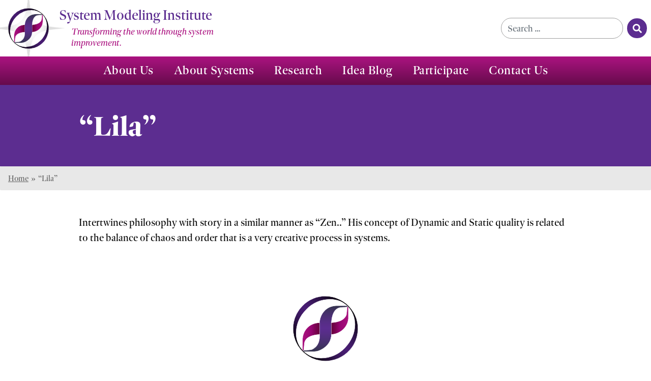

--- FILE ---
content_type: text/html; charset=UTF-8
request_url: https://systemmodeling.org/resources/lila/
body_size: 3992
content:
<!doctype html>
<html lang="en-US">
  <head>
  <meta charset="utf-8">
  <meta http-equiv="x-ua-compatible" content="ie=edge">
  <meta name="viewport" content="width=device-width, initial-scale=1, shrink-to-fit=no">
  <link rel="icon" sizes="64x64" href="/favicon.ico">
  <link rel="icon" sizes="192x192" href="/icon-192x192.png">
  <title>&#8220;Lila&#8221; &#x2d; System Modeling Institute</title>

<meta name="robots" content="max-snippet:-1,max-image-preview:standard,max-video-preview:-1" />
<meta name="description" content="Intertwines philosophy with story in a similar manner as &ldquo;Zen..&rdquo; His concept of Dynamic and Static quality is related to the balance of chaos and order that is&#8230;" />
<meta property="og:image" content="https://systemmodeling.org/wp-content/themes/systemmodelinginstitute/resources/assets/images/system-modeling-institute-banner.png" />
<meta property="og:locale" content="en_US" />
<meta property="og:type" content="article" />
<meta property="og:title" content="&#8220;Lila&#8221;" />
<meta property="og:description" content="Intertwines philosophy with story in a similar manner as &ldquo;Zen..&rdquo; His concept of Dynamic and Static quality is related to the balance of chaos and order that is a very creative process in systems." />
<meta property="og:url" content="https://systemmodeling.org/resources/lila/" />
<meta property="og:site_name" content="System Modeling Institute" />
<meta property="og:updated_time" content="2007-08-23T05:00+00:00" />
<meta property="article:published_time" content="2007-08-23T05:00+00:00" />
<meta property="article:modified_time" content="2007-08-23T05:00+00:00" />
<meta name="twitter:card" content="summary_large_image" />
<meta name="twitter:title" content="&#8220;Lila&#8221;" />
<meta name="twitter:description" content="Intertwines philosophy with story in a similar manner as &ldquo;Zen..&rdquo; His concept of Dynamic and Static quality is related to the balance of chaos and order that is a very creative process in systems." />
<meta name="twitter:image" content="https://systemmodeling.org/wp-content/themes/systemmodelinginstitute/resources/assets/images/system-modeling-institute-banner.png" />
<link rel="canonical" href="https://systemmodeling.org/resources/lila/" />

<link rel="stylesheet" href="https://systemmodeling.org/wp-includes/css/classic-themes.min.css?ver=1">
<style id='global-styles-inline-css' type='text/css'>
body{--wp--preset--color--black: #000000;--wp--preset--color--cyan-bluish-gray: #abb8c3;--wp--preset--color--white: #ffffff;--wp--preset--color--pale-pink: #f78da7;--wp--preset--color--vivid-red: #cf2e2e;--wp--preset--color--luminous-vivid-orange: #ff6900;--wp--preset--color--luminous-vivid-amber: #fcb900;--wp--preset--color--light-green-cyan: #7bdcb5;--wp--preset--color--vivid-green-cyan: #00d084;--wp--preset--color--pale-cyan-blue: #8ed1fc;--wp--preset--color--vivid-cyan-blue: #0693e3;--wp--preset--color--vivid-purple: #9b51e0;--wp--preset--gradient--vivid-cyan-blue-to-vivid-purple: linear-gradient(135deg,rgba(6,147,227,1) 0%,rgb(155,81,224) 100%);--wp--preset--gradient--light-green-cyan-to-vivid-green-cyan: linear-gradient(135deg,rgb(122,220,180) 0%,rgb(0,208,130) 100%);--wp--preset--gradient--luminous-vivid-amber-to-luminous-vivid-orange: linear-gradient(135deg,rgba(252,185,0,1) 0%,rgba(255,105,0,1) 100%);--wp--preset--gradient--luminous-vivid-orange-to-vivid-red: linear-gradient(135deg,rgba(255,105,0,1) 0%,rgb(207,46,46) 100%);--wp--preset--gradient--very-light-gray-to-cyan-bluish-gray: linear-gradient(135deg,rgb(238,238,238) 0%,rgb(169,184,195) 100%);--wp--preset--gradient--cool-to-warm-spectrum: linear-gradient(135deg,rgb(74,234,220) 0%,rgb(151,120,209) 20%,rgb(207,42,186) 40%,rgb(238,44,130) 60%,rgb(251,105,98) 80%,rgb(254,248,76) 100%);--wp--preset--gradient--blush-light-purple: linear-gradient(135deg,rgb(255,206,236) 0%,rgb(152,150,240) 100%);--wp--preset--gradient--blush-bordeaux: linear-gradient(135deg,rgb(254,205,165) 0%,rgb(254,45,45) 50%,rgb(107,0,62) 100%);--wp--preset--gradient--luminous-dusk: linear-gradient(135deg,rgb(255,203,112) 0%,rgb(199,81,192) 50%,rgb(65,88,208) 100%);--wp--preset--gradient--pale-ocean: linear-gradient(135deg,rgb(255,245,203) 0%,rgb(182,227,212) 50%,rgb(51,167,181) 100%);--wp--preset--gradient--electric-grass: linear-gradient(135deg,rgb(202,248,128) 0%,rgb(113,206,126) 100%);--wp--preset--gradient--midnight: linear-gradient(135deg,rgb(2,3,129) 0%,rgb(40,116,252) 100%);--wp--preset--duotone--dark-grayscale: url('#wp-duotone-dark-grayscale');--wp--preset--duotone--grayscale: url('#wp-duotone-grayscale');--wp--preset--duotone--purple-yellow: url('#wp-duotone-purple-yellow');--wp--preset--duotone--blue-red: url('#wp-duotone-blue-red');--wp--preset--duotone--midnight: url('#wp-duotone-midnight');--wp--preset--duotone--magenta-yellow: url('#wp-duotone-magenta-yellow');--wp--preset--duotone--purple-green: url('#wp-duotone-purple-green');--wp--preset--duotone--blue-orange: url('#wp-duotone-blue-orange');--wp--preset--font-size--small: 13px;--wp--preset--font-size--medium: 20px;--wp--preset--font-size--large: 36px;--wp--preset--font-size--x-large: 42px;--wp--preset--spacing--20: 0.44rem;--wp--preset--spacing--30: 0.67rem;--wp--preset--spacing--40: 1rem;--wp--preset--spacing--50: 1.5rem;--wp--preset--spacing--60: 2.25rem;--wp--preset--spacing--70: 3.38rem;--wp--preset--spacing--80: 5.06rem;}:where(.is-layout-flex){gap: 0.5em;}body .is-layout-flow > .alignleft{float: left;margin-inline-start: 0;margin-inline-end: 2em;}body .is-layout-flow > .alignright{float: right;margin-inline-start: 2em;margin-inline-end: 0;}body .is-layout-flow > .aligncenter{margin-left: auto !important;margin-right: auto !important;}body .is-layout-constrained > .alignleft{float: left;margin-inline-start: 0;margin-inline-end: 2em;}body .is-layout-constrained > .alignright{float: right;margin-inline-start: 2em;margin-inline-end: 0;}body .is-layout-constrained > .aligncenter{margin-left: auto !important;margin-right: auto !important;}body .is-layout-constrained > :where(:not(.alignleft):not(.alignright):not(.alignfull)){max-width: var(--wp--style--global--content-size);margin-left: auto !important;margin-right: auto !important;}body .is-layout-constrained > .alignwide{max-width: var(--wp--style--global--wide-size);}body .is-layout-flex{display: flex;}body .is-layout-flex{flex-wrap: wrap;align-items: center;}body .is-layout-flex > *{margin: 0;}:where(.wp-block-columns.is-layout-flex){gap: 2em;}.has-black-color{color: var(--wp--preset--color--black) !important;}.has-cyan-bluish-gray-color{color: var(--wp--preset--color--cyan-bluish-gray) !important;}.has-white-color{color: var(--wp--preset--color--white) !important;}.has-pale-pink-color{color: var(--wp--preset--color--pale-pink) !important;}.has-vivid-red-color{color: var(--wp--preset--color--vivid-red) !important;}.has-luminous-vivid-orange-color{color: var(--wp--preset--color--luminous-vivid-orange) !important;}.has-luminous-vivid-amber-color{color: var(--wp--preset--color--luminous-vivid-amber) !important;}.has-light-green-cyan-color{color: var(--wp--preset--color--light-green-cyan) !important;}.has-vivid-green-cyan-color{color: var(--wp--preset--color--vivid-green-cyan) !important;}.has-pale-cyan-blue-color{color: var(--wp--preset--color--pale-cyan-blue) !important;}.has-vivid-cyan-blue-color{color: var(--wp--preset--color--vivid-cyan-blue) !important;}.has-vivid-purple-color{color: var(--wp--preset--color--vivid-purple) !important;}.has-black-background-color{background-color: var(--wp--preset--color--black) !important;}.has-cyan-bluish-gray-background-color{background-color: var(--wp--preset--color--cyan-bluish-gray) !important;}.has-white-background-color{background-color: var(--wp--preset--color--white) !important;}.has-pale-pink-background-color{background-color: var(--wp--preset--color--pale-pink) !important;}.has-vivid-red-background-color{background-color: var(--wp--preset--color--vivid-red) !important;}.has-luminous-vivid-orange-background-color{background-color: var(--wp--preset--color--luminous-vivid-orange) !important;}.has-luminous-vivid-amber-background-color{background-color: var(--wp--preset--color--luminous-vivid-amber) !important;}.has-light-green-cyan-background-color{background-color: var(--wp--preset--color--light-green-cyan) !important;}.has-vivid-green-cyan-background-color{background-color: var(--wp--preset--color--vivid-green-cyan) !important;}.has-pale-cyan-blue-background-color{background-color: var(--wp--preset--color--pale-cyan-blue) !important;}.has-vivid-cyan-blue-background-color{background-color: var(--wp--preset--color--vivid-cyan-blue) !important;}.has-vivid-purple-background-color{background-color: var(--wp--preset--color--vivid-purple) !important;}.has-black-border-color{border-color: var(--wp--preset--color--black) !important;}.has-cyan-bluish-gray-border-color{border-color: var(--wp--preset--color--cyan-bluish-gray) !important;}.has-white-border-color{border-color: var(--wp--preset--color--white) !important;}.has-pale-pink-border-color{border-color: var(--wp--preset--color--pale-pink) !important;}.has-vivid-red-border-color{border-color: var(--wp--preset--color--vivid-red) !important;}.has-luminous-vivid-orange-border-color{border-color: var(--wp--preset--color--luminous-vivid-orange) !important;}.has-luminous-vivid-amber-border-color{border-color: var(--wp--preset--color--luminous-vivid-amber) !important;}.has-light-green-cyan-border-color{border-color: var(--wp--preset--color--light-green-cyan) !important;}.has-vivid-green-cyan-border-color{border-color: var(--wp--preset--color--vivid-green-cyan) !important;}.has-pale-cyan-blue-border-color{border-color: var(--wp--preset--color--pale-cyan-blue) !important;}.has-vivid-cyan-blue-border-color{border-color: var(--wp--preset--color--vivid-cyan-blue) !important;}.has-vivid-purple-border-color{border-color: var(--wp--preset--color--vivid-purple) !important;}.has-vivid-cyan-blue-to-vivid-purple-gradient-background{background: var(--wp--preset--gradient--vivid-cyan-blue-to-vivid-purple) !important;}.has-light-green-cyan-to-vivid-green-cyan-gradient-background{background: var(--wp--preset--gradient--light-green-cyan-to-vivid-green-cyan) !important;}.has-luminous-vivid-amber-to-luminous-vivid-orange-gradient-background{background: var(--wp--preset--gradient--luminous-vivid-amber-to-luminous-vivid-orange) !important;}.has-luminous-vivid-orange-to-vivid-red-gradient-background{background: var(--wp--preset--gradient--luminous-vivid-orange-to-vivid-red) !important;}.has-very-light-gray-to-cyan-bluish-gray-gradient-background{background: var(--wp--preset--gradient--very-light-gray-to-cyan-bluish-gray) !important;}.has-cool-to-warm-spectrum-gradient-background{background: var(--wp--preset--gradient--cool-to-warm-spectrum) !important;}.has-blush-light-purple-gradient-background{background: var(--wp--preset--gradient--blush-light-purple) !important;}.has-blush-bordeaux-gradient-background{background: var(--wp--preset--gradient--blush-bordeaux) !important;}.has-luminous-dusk-gradient-background{background: var(--wp--preset--gradient--luminous-dusk) !important;}.has-pale-ocean-gradient-background{background: var(--wp--preset--gradient--pale-ocean) !important;}.has-electric-grass-gradient-background{background: var(--wp--preset--gradient--electric-grass) !important;}.has-midnight-gradient-background{background: var(--wp--preset--gradient--midnight) !important;}.has-small-font-size{font-size: var(--wp--preset--font-size--small) !important;}.has-medium-font-size{font-size: var(--wp--preset--font-size--medium) !important;}.has-large-font-size{font-size: var(--wp--preset--font-size--large) !important;}.has-x-large-font-size{font-size: var(--wp--preset--font-size--x-large) !important;}
.wp-block-navigation a:where(:not(.wp-element-button)){color: inherit;}
:where(.wp-block-columns.is-layout-flex){gap: 2em;}
.wp-block-pullquote{font-size: 1.5em;line-height: 1.6;}
</style>
<link rel="stylesheet" href="https://systemmodeling.org/wp-content/themes/systemmodelinginstitute/dist/styles/main_cc345ce1.css">
</head>
  <body class="resource-template-default single single-resource postid-302 lila app-data index-data singular-data single-data single-resource-data single-resource-lila-data">
        <a href="#main" class="skip-nav">Skip to Main Content</a>
<header class="banner">
  <nav class="navbar navbar-expand-md flex-column">
    <div class="d-flex justify-content-between align-items-center w-100">
      <div class="navbar-brand">
        <a class="d-flex align-items-center mx-0" href="https://systemmodeling.org/">
          <img src="https://systemmodeling.org/wp-content/themes/systemmodelinginstitute/dist/images/system-modeling-institute-logo-mark_45dd48e9.svg" alt="">
          <span class="d-flex flex-column ml-2 ml-sm-1">
            <span class="primary">System Modeling Institute</span>
            <span class="secondary">Transforming the world through system improvement.</span>
          </span>
        </a>
      </div>
      <div class="search desktop">
        <div class="wrap">
          <form role="search" method="get" class="search-form" action="https://systemmodeling.org/">
  <label>
    <span class="screen-reader-text">Search for:</span>
    <input type="search" aria-label="Search for" class="search-field" placeholder="Search &hellip;" value="" name="s" />
  </label>
  <button type="submit" class="search-submit">&nbsp;<span class="sr-only">Search</span></button>
</form>

        </div>
      </div>
    </div>
    <button class="navbar-toggler collapsed" type="button" data-toggle="collapse" data-target="#headerNav" aria-controls="headerNav" aria-expanded="false" aria-label="Toggle navigation">
      <span class="label">
        Menu
      </span>
      <span>
        <span class="icon-bar"></span>
        <span class="icon-bar"></span>
        <span class="icon-bar"></span>
      </span>
    </button>
    <div class="nav-primary collapse navbar-collapse" id="headerNav" role="navigation">
      <div class="search mobile d-md-none">
        <div class="wrap">
          <form role="search" method="get" class="search-form" action="https://systemmodeling.org/">
  <label>
    <span class="screen-reader-text">Search for:</span>
    <input type="search" aria-label="Search for" class="search-field" placeholder="Search &hellip;" value="" name="s" />
  </label>
  <button type="submit" class="search-submit">&nbsp;<span class="sr-only">Search</span></button>
</form>

        </div>
      </div>
              <ul id="menu-primary-navigation" class="nav"><li class="menu-item menu-about-us"><a href="https://systemmodeling.org/about-us/">About Us</a></li>
<li class="menu-item menu-item-has-children menu-about-systems"><a href="https://systemmodeling.org/about-systems/">About Systems</a>
<ul class="sub-menu">
	<li class="menu-item menu-introduction-to-systems"><a href="https://systemmodeling.org/about-systems/introduction-to-systems/">Introduction to Systems</a></li>
	<li class="menu-item menu-system-modeling"><a href="https://systemmodeling.org/about-systems/system-understanding/">System Modeling</a></li>
	<li class="menu-item menu-system-improvement-principles"><a href="https://systemmodeling.org/about-systems/system-examples/">System Improvement Principles</a></li>
	<li class="menu-item menu-potential-system-improvements"><a href="https://systemmodeling.org/about-systems/system-improvements/">Potential System Improvements</a></li>
	<li class="menu-item menu-books"><a href="https://systemmodeling.org/about-systems/books/">Books</a></li>
	<li class="menu-item menu-additional-resources"><a href="https://systemmodeling.org/about-systems/additional-resources/">Additional Resources</a></li>
</ul>
</li>
<li class="menu-item menu-item-has-children menu-research"><a href="https://systemmodeling.org/systems-research/">Research</a>
<ul class="sub-menu">
	<li class="menu-item menu-artificial-intelligence"><a href="https://systemmodeling.org/systems-research/artificial-intelligence/">Artificial Intelligence</a></li>
	<li class="menu-item menu-economic-modeling"><a href="https://systemmodeling.org/systems-research/economic-modeling/">Economic Modeling</a></li>
	<li class="menu-item menu-virtual-worlds"><a href="https://systemmodeling.org/systems-research/virtual-worlds/">Virtual Worlds</a></li>
	<li class="menu-item menu-general-systems-theory"><a href="https://systemmodeling.org/systems-research/general-systems-theory/">General Systems Theory</a></li>
	<li class="menu-item menu-future-research"><a href="https://systemmodeling.org/systems-research/potential-future-research/">Future Research</a></li>
</ul>
</li>
<li class="menu-item menu-idea-blog"><a href="https://systemmodeling.org/blog/">Idea Blog</a></li>
<li class="menu-item menu-participate"><a href="https://systemmodeling.org/participate/">Participate</a></li>
<li class="menu-item menu-contact-us"><a href="https://systemmodeling.org/contact-us/">Contact Us</a></li>
</ul>
          </div>
  </nav>
</header>
    <main class="main" id="main" role="main">
             <div class="page-header no-image">
    <div class="wrap">
              <div class="text">
          <h1>&#8220;Lila&#8221;</h1>
        </div>
            
    </div>
  </div>
<nav aria-label="Breadcrumb navigation of parent pages" class="breadcrumb" typeof="BreadcrumbList" vocab="https://schema.org/"><span property="itemListElement" typeof="ListItem"><a property="item" typeof="WebPage" title="Go to System Modeling Institute." href="https://systemmodeling.org" class="home" ><span property="name">Home</span></a><meta property="position" content="1"></span><span class="sep">&raquo;</span><span property="itemListElement" typeof="ListItem"><span property="name" class="post post-resource current-item">&#8220;Lila&#8221;</span><meta property="url" content="https://systemmodeling.org/resources/lila/"><meta property="position" content="2"></span></nav>
    <article class="row content white clearfix post-302 resource type-resource status-publish hentry">
    
    <p>Intertwines philosophy with story in a similar manner as “Zen..” His concept of Dynamic and Static quality is related to the balance of chaos and order that is a very creative process in systems.</p>

        
  </article>
                              </main>
        <footer class="site-footer">

  
  <div class="logo-mark">
    <a href="/">
      <img src="https://systemmodeling.org/wp-content/themes/systemmodelinginstitute/dist/images/system-modeling-institute-logo-mark_45dd48e9.svg" alt="System Modeling Institute Logo Mark">
    </a>
  </div>

  <div id="mailing-list" class="newsletter">
    <div class="wrap d-flex flex-column flex-md-row align-items-center justify-content-center">
      <p class="h4 m-3">Join our Mailing List</p>
      <!-- Begin Mailchimp Signup Form -->
      <div id="mc_embed_signup">
        <form action="https://systemmodeling.us5.list-manage.com/subscribe/post?u=659d57d0afb54532541e2d55b&amp;id=9e39e16522" method="post" id="mc-embedded-subscribe-form" name="mc-embedded-subscribe-form" class="validate" target="_blank" novalidate>
          <div id="mc_embed_signup_scroll" class="d-flex flex-wrap align-items-center">
            <div class="mc-field-group mr-2">
              <label class="sr-only" for="mce-EMAIL">Email Address </label>
              <input type="email" value="" name="EMAIL" class="required email form-control" id="mce-EMAIL" placeholder="email@domain.com">
            </div>
            <div id="mce-responses" class="clear">
              <div class="response" id="mce-error-response" style="display:none;"></div>
              <div class="response" id="mce-success-response" style="display:none;"></div>
            </div>
            <div style="position: absolute; left: -5000px;" aria-hidden="true"><input type="text" name="b_659d57d0afb54532541e2d55b_9e39e16522" tabindex="-1" value=""></div>
            <div class="clear"><input type="submit" value="Subscribe" name="subscribe" id="mc-embedded-subscribe" class="my-1 btn"></div>
          </div>
        </form>
      </div>
      <!--End mc_embed_signup-->
    </div>
  </div>

      <div class="menu-primary" role="navigation">
      <ul id="menu-primary-navigation-1" class="nav"><li class="menu-item menu-about-us"><a href="https://systemmodeling.org/about-us/">About Us</a></li>
<li class="menu-item menu-about-systems"><a href="https://systemmodeling.org/about-systems/">About Systems</a></li>
<li class="menu-item menu-research"><a href="https://systemmodeling.org/systems-research/">Research</a></li>
<li class="menu-item menu-idea-blog"><a href="https://systemmodeling.org/blog/">Idea Blog</a></li>
<li class="menu-item menu-participate"><a href="https://systemmodeling.org/participate/">Participate</a></li>
<li class="menu-item menu-contact-us"><a href="https://systemmodeling.org/contact-us/">Contact Us</a></li>
</ul>
    </div>
        <div class="menu-utility" role="navigation">
      <ul id="menu-utility-navigation" class="nav"><li class="menu-item menu-search"><a href="https://systemmodeling.org/search/">Search</a></li>
<li class="menu-item menu-site-map"><a href="https://systemmodeling.org/site-map/">Site Map</a></li>
</ul>
    </div>
      <div class="copyright">
    <p>
      <span>
        &copy; 2026 System Modeling Institute
      </span>
                  <span>
        &middot;
      </span>
      <span>
        Website by <a href="https://bicycletheory.com/" target="_blank">Bicycle&nbsp;Theory</a>
      </span>
    </p>
  </div>
  <a href="#top" class="back-to-top"><span>Back to Top</span></a>
</footer>
    <script src="https://systemmodeling.org/wp-includes/js/jquery/jquery.min.js?ver=3.6.1" id="jquery-core-js"></script>
<script src="https://systemmodeling.org/wp-includes/js/jquery/jquery-migrate.min.js?ver=3.3.2" id="jquery-migrate-js"></script>
<script src="https://systemmodeling.org/wp-content/themes/systemmodelinginstitute/dist/scripts/main_cc345ce1.js" id="sage/main.js-js"></script>
  </body>
</html>


--- FILE ---
content_type: text/css; charset=UTF-8
request_url: https://systemmodeling.org/wp-content/themes/systemmodelinginstitute/dist/styles/main_cc345ce1.css
body_size: 49763
content:
:root{--blue:#75b9be;--indigo:#6610f2;--purple:#5c2d90;--pink:#e83e8c;--red:#d10000;--orange:#fe5d26;--yellow:#ffbf00;--green:#32936f;--teal:#20c997;--cyan:#17a2b8;--white:#fff;--gray:#9e9e9e;--gray-dark:#242424;--magenta:#ab1380;--gray-light:#e8e8e8;--black:#111;--primary:#5c2d90;--secondary:#ab1380;--success:#32936f;--info:#5c2d90;--warning:#ffbf00;--danger:#d10000;--light:#f8f9fa;--dark:#343a40;--breakpoint-xs:0;--breakpoint-sm:576px;--breakpoint-md:768px;--breakpoint-lg:992px;--breakpoint-xl:1200px;--breakpoint-xxl:1400px;--breakpoint-xxxl:1600px;--font-family-sans-serif:-apple-system,system-ui,BlinkMacSystemFont,"Segoe UI",Roboto,"Helvetica Neue",Arial,sans-serif;--font-family-monospace:SFMono-Regular,Menlo,Monaco,Consolas,"Liberation Mono","Courier New",monospace}*,:after,:before{-webkit-box-sizing:border-box;box-sizing:border-box}html{font-family:sans-serif;line-height:1.15;-webkit-text-size-adjust:100%;-webkit-tap-highlight-color:rgba(17,17,17,0)}article,aside,figcaption,figure,footer,header,hgroup,main,nav,section{display:block}body{margin:0;font-family:dejanire-headline,Times New Roman,Times,serif;font-size:1.125rem;font-weight:400;line-height:1.5;color:#111;text-align:left;background-color:#fff}[tabindex="-1"]:focus{outline:0!important}hr{-webkit-box-sizing:content-box;box-sizing:content-box;height:0;overflow:visible}h1,h2,h3,h4,h5,h6,p{margin-top:0;margin-bottom:1rem}abbr[data-original-title],abbr[title]{text-decoration:underline;-webkit-text-decoration:underline dotted;text-decoration:underline dotted;cursor:help;border-bottom:0;text-decoration-skip-ink:none}address{font-style:normal;line-height:inherit}address,dl,ol,ul{margin-bottom:1rem}dl,ol,ul{margin-top:0}ol ol,ol ul,ul ol,ul ul{margin-bottom:0}dt{font-weight:700}dd{margin-bottom:.5rem;margin-left:0}blockquote{margin:0 0 1rem}b,strong{font-weight:bolder}small{font-size:80%}sub,sup{position:relative;font-size:75%;line-height:0;vertical-align:baseline}sub{bottom:-.25em}sup{top:-.5em}a{text-decoration:underline;background-color:transparent}a,a:hover{color:#5c2d90}a:hover{text-decoration:none}a:not([href]):not([tabindex]),a:not([href]):not([tabindex]):focus,a:not([href]):not([tabindex]):hover{color:inherit;text-decoration:none}a:not([href]):not([tabindex]):focus{outline:0}code,kbd,pre,samp{font-family:SFMono-Regular,Menlo,Monaco,Consolas,Liberation Mono,Courier New,monospace;font-size:1em}pre{margin-top:0;margin-bottom:1rem;overflow:auto}figure{margin:0 0 1rem}img{border-style:none}img,svg{vertical-align:middle}svg{overflow:hidden}table{border-collapse:collapse}caption{padding-top:.75rem;padding-bottom:.75rem;color:#6c757d;text-align:left;caption-side:bottom}th{text-align:inherit}label{display:inline-block;margin-bottom:.5rem}button{border-radius:0}button:focus{outline:1px dotted;outline:5px auto -webkit-focus-ring-color}button,input,optgroup,select,textarea{margin:0;font-family:inherit;font-size:inherit;line-height:inherit}button,input{overflow:visible}button,select{text-transform:none}select{word-wrap:normal}[type=button],[type=reset],[type=submit],button{-webkit-appearance:button}[type=button]:not(:disabled),[type=reset]:not(:disabled),[type=submit]:not(:disabled),button:not(:disabled){cursor:pointer}[type=button]::-moz-focus-inner,[type=reset]::-moz-focus-inner,[type=submit]::-moz-focus-inner,button::-moz-focus-inner{padding:0;border-style:none}input[type=checkbox],input[type=radio]{-webkit-box-sizing:border-box;box-sizing:border-box;padding:0}input[type=date],input[type=datetime-local],input[type=month],input[type=time]{-webkit-appearance:listbox}textarea{overflow:auto;resize:vertical}fieldset{min-width:0;padding:0;margin:0;border:0}legend{display:block;width:100%;max-width:100%;padding:0;margin-bottom:.5rem;font-size:1.5rem;line-height:inherit;color:inherit;white-space:normal}progress{vertical-align:baseline}[type=number]::-webkit-inner-spin-button,[type=number]::-webkit-outer-spin-button{height:auto}[type=search]{outline-offset:-2px;-webkit-appearance:none}[type=search]::-webkit-search-decoration{-webkit-appearance:none}::-webkit-file-upload-button{font:inherit;-webkit-appearance:button}output{display:inline-block}summary{display:list-item;cursor:pointer}template{display:none}[hidden]{display:none!important}.gform_wrapper .faqs.gfield_checkbox .item .question,.gform_wrapper .faqs.gfield_radio .item .question,.gform_wrapper .related_multiple.gfield_checkbox .item .title,.gform_wrapper .related_multiple.gfield_radio .item .title,.h1,.h2,.h3,.h4,.h5,.h6,.row.faqs .item .question,.row.related_multiple .item .title,h1,h2,h3,h4,h5,h6,ul.site-map.logged-in>li li>a{margin-bottom:1rem;font-family:dejanire-headline,Times New Roman,Times,serif;font-weight:700;line-height:1.2}.h1,h1{font-size:2.8125rem}.h2,h2{font-size:2.25rem}.h3,h3{font-size:1.96875rem}.gform_wrapper .faqs.gfield_checkbox .item .question,.gform_wrapper .faqs.gfield_radio .item .question,.h4,.row.faqs .item .question,h4,ul.site-map.logged-in>li li>a{font-size:1.6875rem}.gform_wrapper .related_multiple.gfield_checkbox .item .title,.gform_wrapper .related_multiple.gfield_radio .item .title,.h5,.row.related_multiple .item .title,h5{font-size:1.40625rem}.h6,h6{font-size:1.125rem}.lead{font-size:1.40625rem;font-weight:300}.display-1{font-size:6rem}.display-1,.display-2{font-weight:300;line-height:1.2}.display-2{font-size:5.5rem}.display-3{font-size:4.5rem}.display-3,.display-4{font-weight:300;line-height:1.2}.display-4{font-size:3.5rem}hr{margin-top:1rem;margin-bottom:1rem;border-top:1px solid hsla(0,0%,7%,.1)}.gform_wrapper .gfield_description,.gform_wrapper .ginput_container .instruction,.gform_wrapper .ginput_container_address label,.gform_wrapper .ginput_counter,.page-header .caption,.small,small{font-size:80%;font-weight:400}.mark,mark{padding:.2em;background-color:#fcf8e3}.comment-list,.list-inline,.list-unstyled{padding-left:0;list-style:none}.list-inline-item{display:inline-block}.list-inline-item:not(:last-child){margin-right:.5rem}.initialism{font-size:90%;text-transform:uppercase}.blockquote{margin-bottom:1rem;font-size:1.40625rem}.blockquote-footer{display:block;font-size:80%;color:#6c757d}.blockquote-footer:before{content:"\2014\A0"}.gform_wrapper .basic_text.gfield_checkbox p img,.gform_wrapper .basic_text.gfield_radio p img,.gform_wrapper .contact.gfield_checkbox .staff .image img,.gform_wrapper .contact.gfield_radio .staff .image img,.gform_wrapper .content.gfield_checkbox p img,.gform_wrapper .content.gfield_radio p img,.gform_wrapper .news.gfield_checkbox .item img,.gform_wrapper .news.gfield_radio .item img,.gform_wrapper .related_multiple.gfield_checkbox .item img,.gform_wrapper .related_multiple.gfield_radio .item img,.gform_wrapper .staff.gfield_checkbox .staff .image img,.gform_wrapper .staff.gfield_radio .staff .image img,.img-fluid,.img-thumbnail,.row.basic_text p img,.row.contact .staff .image img,.row.content p img,.row.news .item img,.row.related_multiple .item img,.row.staff .staff .image img,.wp-caption img{max-width:100%;height:auto}.img-thumbnail{padding:.25rem;background-color:#fff;border:1px solid #dee2e6;border-radius:2px}.figure,.wp-caption{display:inline-block}.figure-img,.wp-caption img{margin-bottom:.5rem;line-height:1}.figure-caption,.wp-caption-text{font-size:90%;color:#6c757d}code{font-size:87.5%;color:#e83e8c;word-break:break-word}a>code{color:inherit}kbd{padding:.2rem .4rem;font-size:87.5%;color:#fff;background-color:#212529;border-radius:.2rem}kbd kbd{padding:0;font-size:100%;font-weight:700}pre{display:block;font-size:87.5%;color:#212529}pre code{font-size:inherit;color:inherit;word-break:normal}.pre-scrollable{max-height:340px;overflow-y:scroll}.container{width:100%;padding-right:15px;padding-left:15px;margin-right:auto;margin-left:auto}@media (min-width:576px){.container{max-width:540px}}@media (min-width:768px){.container{max-width:720px}}@media (min-width:992px){.container{max-width:1000px}}@media (min-width:1200px){.container{max-width:1140px}}@media (min-width:1400px){.container{max-width:1200px}}@media (min-width:1600px){.container{max-width:1300px}}.container-fluid,.page-header{width:100%;padding-right:15px;padding-left:15px;margin-right:auto;margin-left:auto}.gform_wrapper .gfield_checkbox,.gform_wrapper .gfield_radio,.row{display:-webkit-box;display:-ms-flexbox;display:flex;-ms-flex-wrap:wrap;flex-wrap:wrap;margin-right:-15px;margin-left:-15px}.no-gutters{margin-right:0;margin-left:0}.no-gutters>.col,.no-gutters>[class*=col-]{padding-right:0;padding-left:0}.col,.col-1,.col-2,.col-3,.col-4,.col-5,.col-6,.col-7,.col-8,.col-9,.col-10,.col-11,.col-12,.col-auto,.col-lg,.col-lg-1,.col-lg-2,.col-lg-3,.col-lg-4,.col-lg-5,.col-lg-6,.col-lg-7,.col-lg-8,.col-lg-9,.col-lg-10,.col-lg-11,.col-lg-12,.col-lg-auto,.col-md,.col-md-1,.col-md-2,.col-md-3,.col-md-4,.col-md-5,.col-md-6,.col-md-7,.col-md-8,.col-md-9,.col-md-10,.col-md-11,.col-md-12,.col-md-auto,.col-sm,.col-sm-1,.col-sm-2,.col-sm-3,.col-sm-4,.col-sm-5,.col-sm-6,.col-sm-7,.col-sm-8,.col-sm-9,.col-sm-10,.col-sm-11,.col-sm-12,.col-sm-auto,.col-xl,.col-xl-1,.col-xl-2,.col-xl-3,.col-xl-4,.col-xl-5,.col-xl-6,.col-xl-7,.col-xl-8,.col-xl-9,.col-xl-10,.col-xl-11,.col-xl-12,.col-xl-auto,.col-xxl,.col-xxl-1,.col-xxl-2,.col-xxl-3,.col-xxl-4,.col-xxl-5,.col-xxl-6,.col-xxl-7,.col-xxl-8,.col-xxl-9,.col-xxl-10,.col-xxl-11,.col-xxl-12,.col-xxl-auto,.col-xxxl,.col-xxxl-1,.col-xxxl-2,.col-xxxl-3,.col-xxxl-4,.col-xxxl-5,.col-xxxl-6,.col-xxxl-7,.col-xxxl-8,.col-xxxl-9,.col-xxxl-10,.col-xxxl-11,.col-xxxl-12,.col-xxxl-auto,.gform_wrapper .contact.gfield_checkbox .staff,.gform_wrapper .contact.gfield_radio .staff,.gform_wrapper .features.gfield_checkbox .count-3 .item,.gform_wrapper .features.gfield_checkbox .item,.gform_wrapper .features.gfield_radio .count-3 .item,.gform_wrapper .features.gfield_radio .item,.gform_wrapper .gfield_checkbox li,.gform_wrapper .gfield_radio li,.gform_wrapper .listings.gfield_checkbox .item,.gform_wrapper .listings.gfield_checkbox .items.count-1 .item,.gform_wrapper .listings.gfield_checkbox .items.count-3 .item,.gform_wrapper .listings.gfield_radio .item,.gform_wrapper .listings.gfield_radio .items.count-1 .item,.gform_wrapper .listings.gfield_radio .items.count-3 .item,.gform_wrapper .news.gfield_checkbox .item .image,.gform_wrapper .news.gfield_checkbox .item .text,.gform_wrapper .news.gfield_radio .item .image,.gform_wrapper .news.gfield_radio .item .text,.gform_wrapper .related_multiple.gfield_checkbox .item,.gform_wrapper .related_multiple.gfield_radio .item,.gform_wrapper .related_multiple.large.gfield_checkbox .item,.gform_wrapper .related_multiple.large.gfield_radio .item,.gform_wrapper .staff.gfield_checkbox .staff,.gform_wrapper .staff.gfield_radio .staff,.row.contact .staff,.row.features .count-3 .item,.row.features .item,.row.listings .item,.row.listings .items.count-1 .item,.row.listings .items.count-3 .item,.row.news .item .image,.row.news .item .text,.row.related_multiple .item,.row.related_multiple.large .item,.row.staff .staff,ul.gform_fields li.gfield:not(.gform_hidden){position:relative;width:100%;padding-right:15px;padding-left:15px}.col{-ms-flex-preferred-size:0;flex-basis:0;-webkit-box-flex:1;-ms-flex-positive:1;flex-grow:1;max-width:100%}.col-auto{-ms-flex:0 0 auto;flex:0 0 auto;width:auto;max-width:100%}.col-1,.col-auto{-webkit-box-flex:0}.col-1{-ms-flex:0 0 8.33333%;flex:0 0 8.33333%;max-width:8.33333%}.col-2{-ms-flex:0 0 16.66667%;flex:0 0 16.66667%;max-width:16.66667%}.col-2,.col-3{-webkit-box-flex:0}.col-3{-ms-flex:0 0 25%;flex:0 0 25%;max-width:25%}.col-4,.gform_wrapper .gfield_radio li{-webkit-box-flex:0;-ms-flex:0 0 33.33333%;flex:0 0 33.33333%;max-width:33.33333%}.col-5{-ms-flex:0 0 41.66667%;flex:0 0 41.66667%;max-width:41.66667%}.col-5,.col-6{-webkit-box-flex:0}.col-6{-ms-flex:0 0 50%;flex:0 0 50%;max-width:50%}.col-7{-ms-flex:0 0 58.33333%;flex:0 0 58.33333%;max-width:58.33333%}.col-7,.col-8{-webkit-box-flex:0}.col-8{-ms-flex:0 0 66.66667%;flex:0 0 66.66667%;max-width:66.66667%}.col-9{-ms-flex:0 0 75%;flex:0 0 75%;max-width:75%}.col-9,.col-10{-webkit-box-flex:0}.col-10{-ms-flex:0 0 83.33333%;flex:0 0 83.33333%;max-width:83.33333%}.col-11{-webkit-box-flex:0;-ms-flex:0 0 91.66667%;flex:0 0 91.66667%;max-width:91.66667%}.col-12,.gform_wrapper .contact.gfield_checkbox .staff,.gform_wrapper .contact.gfield_radio .staff,.gform_wrapper .features.gfield_checkbox .item,.gform_wrapper .features.gfield_radio .item,.gform_wrapper .gfield_checkbox li,.gform_wrapper .listings.gfield_checkbox .item,.gform_wrapper .listings.gfield_radio .item,.gform_wrapper .news.gfield_checkbox .item .image,.gform_wrapper .news.gfield_checkbox .item .text,.gform_wrapper .news.gfield_radio .item .image,.gform_wrapper .news.gfield_radio .item .text,.gform_wrapper .related_multiple.gfield_checkbox .item,.gform_wrapper .related_multiple.gfield_radio .item,.gform_wrapper .staff.gfield_checkbox .staff,.gform_wrapper .staff.gfield_radio .staff,.row.contact .staff,.row.features .item,.row.listings .item,.row.news .item .image,.row.news .item .text,.row.related_multiple .item,.row.staff .staff,ul.gform_fields li.gfield:not(.gform_hidden){-webkit-box-flex:0;-ms-flex:0 0 100%;flex:0 0 100%;max-width:100%}.order-first{-webkit-box-ordinal-group:0;-ms-flex-order:-1;order:-1}.order-last{-webkit-box-ordinal-group:14;-ms-flex-order:13;order:13}.order-0{-webkit-box-ordinal-group:1;-ms-flex-order:0;order:0}.order-1{-webkit-box-ordinal-group:2;-ms-flex-order:1;order:1}.order-2{-webkit-box-ordinal-group:3;-ms-flex-order:2;order:2}.order-3{-webkit-box-ordinal-group:4;-ms-flex-order:3;order:3}.order-4{-webkit-box-ordinal-group:5;-ms-flex-order:4;order:4}.order-5{-webkit-box-ordinal-group:6;-ms-flex-order:5;order:5}.order-6{-webkit-box-ordinal-group:7;-ms-flex-order:6;order:6}.order-7{-webkit-box-ordinal-group:8;-ms-flex-order:7;order:7}.order-8{-webkit-box-ordinal-group:9;-ms-flex-order:8;order:8}.order-9{-webkit-box-ordinal-group:10;-ms-flex-order:9;order:9}.order-10{-webkit-box-ordinal-group:11;-ms-flex-order:10;order:10}.order-11{-webkit-box-ordinal-group:12;-ms-flex-order:11;order:11}.order-12{-webkit-box-ordinal-group:13;-ms-flex-order:12;order:12}.offset-1{margin-left:8.33333%}.offset-2{margin-left:16.66667%}.offset-3{margin-left:25%}.offset-4{margin-left:33.33333%}.offset-5{margin-left:41.66667%}.offset-6{margin-left:50%}.offset-7{margin-left:58.33333%}.offset-8{margin-left:66.66667%}.offset-9{margin-left:75%}.offset-10{margin-left:83.33333%}.offset-11{margin-left:91.66667%}@media (min-width:576px){.col-sm{-ms-flex-preferred-size:0;flex-basis:0;-webkit-box-flex:1;-ms-flex-positive:1;flex-grow:1;max-width:100%}.col-sm-auto{-webkit-box-flex:0;-ms-flex:0 0 auto;flex:0 0 auto;width:auto;max-width:100%}.col-sm-1{-webkit-box-flex:0;-ms-flex:0 0 8.33333%;flex:0 0 8.33333%;max-width:8.33333%}.col-sm-2{-webkit-box-flex:0;-ms-flex:0 0 16.66667%;flex:0 0 16.66667%;max-width:16.66667%}.col-sm-3,.gform_wrapper .gfield_radio li{-webkit-box-flex:0;-ms-flex:0 0 25%;flex:0 0 25%;max-width:25%}.col-sm-4{-webkit-box-flex:0;-ms-flex:0 0 33.33333%;flex:0 0 33.33333%;max-width:33.33333%}.col-sm-5{-webkit-box-flex:0;-ms-flex:0 0 41.66667%;flex:0 0 41.66667%;max-width:41.66667%}.col-sm-6,.gform_wrapper .gfield_checkbox li,.gform_wrapper .news.gfield_checkbox .item .image,.gform_wrapper .news.gfield_checkbox .item .text,.gform_wrapper .news.gfield_radio .item .image,.gform_wrapper .news.gfield_radio .item .text,.gform_wrapper .related_multiple.gfield_checkbox .item,.gform_wrapper .related_multiple.gfield_radio .item,.row.news .item .image,.row.news .item .text,.row.related_multiple .item{-webkit-box-flex:0;-ms-flex:0 0 50%;flex:0 0 50%;max-width:50%}.col-sm-7{-webkit-box-flex:0;-ms-flex:0 0 58.33333%;flex:0 0 58.33333%;max-width:58.33333%}.col-sm-8{-webkit-box-flex:0;-ms-flex:0 0 66.66667%;flex:0 0 66.66667%;max-width:66.66667%}.col-sm-9{-webkit-box-flex:0;-ms-flex:0 0 75%;flex:0 0 75%;max-width:75%}.col-sm-10{-webkit-box-flex:0;-ms-flex:0 0 83.33333%;flex:0 0 83.33333%;max-width:83.33333%}.col-sm-11{-webkit-box-flex:0;-ms-flex:0 0 91.66667%;flex:0 0 91.66667%;max-width:91.66667%}.col-sm-12{-webkit-box-flex:0;-ms-flex:0 0 100%;flex:0 0 100%;max-width:100%}.order-sm-first{-webkit-box-ordinal-group:0;-ms-flex-order:-1;order:-1}.order-sm-last{-webkit-box-ordinal-group:14;-ms-flex-order:13;order:13}.order-sm-0{-webkit-box-ordinal-group:1;-ms-flex-order:0;order:0}.order-sm-1{-webkit-box-ordinal-group:2;-ms-flex-order:1;order:1}.order-sm-2{-webkit-box-ordinal-group:3;-ms-flex-order:2;order:2}.order-sm-3{-webkit-box-ordinal-group:4;-ms-flex-order:3;order:3}.order-sm-4{-webkit-box-ordinal-group:5;-ms-flex-order:4;order:4}.order-sm-5{-webkit-box-ordinal-group:6;-ms-flex-order:5;order:5}.order-sm-6{-webkit-box-ordinal-group:7;-ms-flex-order:6;order:6}.order-sm-7{-webkit-box-ordinal-group:8;-ms-flex-order:7;order:7}.order-sm-8{-webkit-box-ordinal-group:9;-ms-flex-order:8;order:8}.order-sm-9{-webkit-box-ordinal-group:10;-ms-flex-order:9;order:9}.order-sm-10{-webkit-box-ordinal-group:11;-ms-flex-order:10;order:10}.order-sm-11{-webkit-box-ordinal-group:12;-ms-flex-order:11;order:11}.order-sm-12{-webkit-box-ordinal-group:13;-ms-flex-order:12;order:12}.offset-sm-0{margin-left:0}.offset-sm-1{margin-left:8.33333%}.offset-sm-2{margin-left:16.66667%}.offset-sm-3{margin-left:25%}.offset-sm-4{margin-left:33.33333%}.offset-sm-5{margin-left:41.66667%}.offset-sm-6{margin-left:50%}.offset-sm-7{margin-left:58.33333%}.offset-sm-8{margin-left:66.66667%}.offset-sm-9{margin-left:75%}.offset-sm-10{margin-left:83.33333%}.offset-sm-11{margin-left:91.66667%}}@media (min-width:768px){.col-md{-ms-flex-preferred-size:0;flex-basis:0;-webkit-box-flex:1;-ms-flex-positive:1;flex-grow:1;max-width:100%}.col-md-auto{-webkit-box-flex:0;-ms-flex:0 0 auto;flex:0 0 auto;width:auto;max-width:100%}.col-md-1{-webkit-box-flex:0;-ms-flex:0 0 8.33333%;flex:0 0 8.33333%;max-width:8.33333%}.col-md-2,.gform_wrapper .gfield_radio li{-webkit-box-flex:0;-ms-flex:0 0 16.66667%;flex:0 0 16.66667%;max-width:16.66667%}.col-md-3{-webkit-box-flex:0;-ms-flex:0 0 25%;flex:0 0 25%;max-width:25%}.col-md-4,.gform_wrapper .features.gfield_checkbox .count-3 .item,.gform_wrapper .features.gfield_radio .count-3 .item,.gform_wrapper .gfield_checkbox li,.gform_wrapper .related_multiple.gfield_checkbox .item,.gform_wrapper .related_multiple.gfield_radio .item,.row.features .count-3 .item,.row.related_multiple .item{-webkit-box-flex:0;-ms-flex:0 0 33.33333%;flex:0 0 33.33333%;max-width:33.33333%}.col-md-5{-webkit-box-flex:0;-ms-flex:0 0 41.66667%;flex:0 0 41.66667%;max-width:41.66667%}.col-md-6,.gform_wrapper .contact.gfield_checkbox .staff,.gform_wrapper .contact.gfield_radio .staff,.gform_wrapper .features.gfield_checkbox .item,.gform_wrapper .features.gfield_radio .item,.gform_wrapper .listings.gfield_checkbox .item,.gform_wrapper .listings.gfield_radio .item,.gform_wrapper .related_multiple.large.gfield_checkbox .item,.gform_wrapper .related_multiple.large.gfield_radio .item,.row.contact .staff,.row.features .item,.row.listings .item,.row.related_multiple.large .item{-webkit-box-flex:0;-ms-flex:0 0 50%;flex:0 0 50%;max-width:50%}.col-md-7{-webkit-box-flex:0;-ms-flex:0 0 58.33333%;flex:0 0 58.33333%;max-width:58.33333%}.col-md-8{-webkit-box-flex:0;-ms-flex:0 0 66.66667%;flex:0 0 66.66667%;max-width:66.66667%}.col-md-9{-webkit-box-flex:0;-ms-flex:0 0 75%;flex:0 0 75%;max-width:75%}.col-md-10{-webkit-box-flex:0;-ms-flex:0 0 83.33333%;flex:0 0 83.33333%;max-width:83.33333%}.col-md-11{-webkit-box-flex:0;-ms-flex:0 0 91.66667%;flex:0 0 91.66667%;max-width:91.66667%}.col-md-12,.gform_wrapper .listings.gfield_checkbox .items.count-1 .item,.gform_wrapper .listings.gfield_checkbox .items.count-3 .item,.gform_wrapper .listings.gfield_radio .items.count-1 .item,.gform_wrapper .listings.gfield_radio .items.count-3 .item,.gform_wrapper .staff.gfield_checkbox .staff,.gform_wrapper .staff.gfield_radio .staff,.row.listings .items.count-1 .item,.row.listings .items.count-3 .item,.row.staff .staff{-webkit-box-flex:0;-ms-flex:0 0 100%;flex:0 0 100%;max-width:100%}.order-md-first{-webkit-box-ordinal-group:0;-ms-flex-order:-1;order:-1}.order-md-last{-webkit-box-ordinal-group:14;-ms-flex-order:13;order:13}.order-md-0{-webkit-box-ordinal-group:1;-ms-flex-order:0;order:0}.order-md-1{-webkit-box-ordinal-group:2;-ms-flex-order:1;order:1}.order-md-2{-webkit-box-ordinal-group:3;-ms-flex-order:2;order:2}.order-md-3{-webkit-box-ordinal-group:4;-ms-flex-order:3;order:3}.order-md-4{-webkit-box-ordinal-group:5;-ms-flex-order:4;order:4}.order-md-5{-webkit-box-ordinal-group:6;-ms-flex-order:5;order:5}.order-md-6{-webkit-box-ordinal-group:7;-ms-flex-order:6;order:6}.order-md-7{-webkit-box-ordinal-group:8;-ms-flex-order:7;order:7}.order-md-8{-webkit-box-ordinal-group:9;-ms-flex-order:8;order:8}.order-md-9{-webkit-box-ordinal-group:10;-ms-flex-order:9;order:9}.order-md-10{-webkit-box-ordinal-group:11;-ms-flex-order:10;order:10}.order-md-11{-webkit-box-ordinal-group:12;-ms-flex-order:11;order:11}.order-md-12{-webkit-box-ordinal-group:13;-ms-flex-order:12;order:12}.offset-md-0{margin-left:0}.offset-md-1{margin-left:8.33333%}.offset-md-2{margin-left:16.66667%}.offset-md-3{margin-left:25%}.offset-md-4{margin-left:33.33333%}.offset-md-5{margin-left:41.66667%}.offset-md-6{margin-left:50%}.offset-md-7{margin-left:58.33333%}.offset-md-8{margin-left:66.66667%}.offset-md-9{margin-left:75%}.offset-md-10{margin-left:83.33333%}.offset-md-11{margin-left:91.66667%}}@media (min-width:992px){.col-lg{-ms-flex-preferred-size:0;flex-basis:0;-webkit-box-flex:1;-ms-flex-positive:1;flex-grow:1;max-width:100%}.col-lg-auto{-webkit-box-flex:0;-ms-flex:0 0 auto;flex:0 0 auto;width:auto;max-width:100%}.col-lg-1{-webkit-box-flex:0;-ms-flex:0 0 8.33333%;flex:0 0 8.33333%;max-width:8.33333%}.col-lg-2{-webkit-box-flex:0;-ms-flex:0 0 16.66667%;flex:0 0 16.66667%;max-width:16.66667%}.col-lg-3,.gform_wrapper .gfield_checkbox li,.gform_wrapper .related_multiple.gfield_checkbox .item,.gform_wrapper .related_multiple.gfield_radio .item,.row.related_multiple .item{-webkit-box-flex:0;-ms-flex:0 0 25%;flex:0 0 25%;max-width:25%}.col-lg-4,.gform_wrapper .listings.gfield_checkbox .items.count-3 .item,.gform_wrapper .listings.gfield_radio .items.count-3 .item,.gform_wrapper .related_multiple.large.gfield_checkbox .item,.gform_wrapper .related_multiple.large.gfield_radio .item,.row.listings .items.count-3 .item,.row.related_multiple.large .item{-webkit-box-flex:0;-ms-flex:0 0 33.33333%;flex:0 0 33.33333%;max-width:33.33333%}.col-lg-5{-webkit-box-flex:0;-ms-flex:0 0 41.66667%;flex:0 0 41.66667%;max-width:41.66667%}.col-lg-6{-webkit-box-flex:0;-ms-flex:0 0 50%;flex:0 0 50%;max-width:50%}.col-lg-7,.gform_wrapper .contact.gfield_checkbox .staff,.gform_wrapper .contact.gfield_radio .staff,.row.contact .staff{-webkit-box-flex:0;-ms-flex:0 0 58.33333%;flex:0 0 58.33333%;max-width:58.33333%}.col-lg-8{-webkit-box-flex:0;-ms-flex:0 0 66.66667%;flex:0 0 66.66667%;max-width:66.66667%}.col-lg-9{-webkit-box-flex:0;-ms-flex:0 0 75%;flex:0 0 75%;max-width:75%}.col-lg-10{-webkit-box-flex:0;-ms-flex:0 0 83.33333%;flex:0 0 83.33333%;max-width:83.33333%}.col-lg-11{-webkit-box-flex:0;-ms-flex:0 0 91.66667%;flex:0 0 91.66667%;max-width:91.66667%}.col-lg-12{-webkit-box-flex:0;-ms-flex:0 0 100%;flex:0 0 100%;max-width:100%}.order-lg-first{-webkit-box-ordinal-group:0;-ms-flex-order:-1;order:-1}.order-lg-last{-webkit-box-ordinal-group:14;-ms-flex-order:13;order:13}.order-lg-0{-webkit-box-ordinal-group:1;-ms-flex-order:0;order:0}.order-lg-1{-webkit-box-ordinal-group:2;-ms-flex-order:1;order:1}.order-lg-2{-webkit-box-ordinal-group:3;-ms-flex-order:2;order:2}.order-lg-3{-webkit-box-ordinal-group:4;-ms-flex-order:3;order:3}.order-lg-4{-webkit-box-ordinal-group:5;-ms-flex-order:4;order:4}.order-lg-5{-webkit-box-ordinal-group:6;-ms-flex-order:5;order:5}.order-lg-6{-webkit-box-ordinal-group:7;-ms-flex-order:6;order:6}.order-lg-7{-webkit-box-ordinal-group:8;-ms-flex-order:7;order:7}.order-lg-8{-webkit-box-ordinal-group:9;-ms-flex-order:8;order:8}.order-lg-9{-webkit-box-ordinal-group:10;-ms-flex-order:9;order:9}.order-lg-10{-webkit-box-ordinal-group:11;-ms-flex-order:10;order:10}.order-lg-11{-webkit-box-ordinal-group:12;-ms-flex-order:11;order:11}.order-lg-12{-webkit-box-ordinal-group:13;-ms-flex-order:12;order:12}.offset-lg-0{margin-left:0}.offset-lg-1{margin-left:8.33333%}.offset-lg-2{margin-left:16.66667%}.offset-lg-3{margin-left:25%}.offset-lg-4{margin-left:33.33333%}.offset-lg-5{margin-left:41.66667%}.offset-lg-6{margin-left:50%}.offset-lg-7{margin-left:58.33333%}.offset-lg-8{margin-left:66.66667%}.offset-lg-9{margin-left:75%}.offset-lg-10{margin-left:83.33333%}.offset-lg-11{margin-left:91.66667%}}@media (min-width:1200px){.col-xl{-ms-flex-preferred-size:0;flex-basis:0;-webkit-box-flex:1;-ms-flex-positive:1;flex-grow:1;max-width:100%}.col-xl-auto{-webkit-box-flex:0;-ms-flex:0 0 auto;flex:0 0 auto;width:auto;max-width:100%}.col-xl-1{-webkit-box-flex:0;-ms-flex:0 0 8.33333%;flex:0 0 8.33333%;max-width:8.33333%}.col-xl-2{-webkit-box-flex:0;-ms-flex:0 0 16.66667%;flex:0 0 16.66667%;max-width:16.66667%}.col-xl-3{-webkit-box-flex:0;-ms-flex:0 0 25%;flex:0 0 25%;max-width:25%}.col-xl-4{-webkit-box-flex:0;-ms-flex:0 0 33.33333%;flex:0 0 33.33333%;max-width:33.33333%}.col-xl-5{-webkit-box-flex:0;-ms-flex:0 0 41.66667%;flex:0 0 41.66667%;max-width:41.66667%}.col-xl-6,.gform_wrapper .staff.gfield_checkbox .staff,.gform_wrapper .staff.gfield_radio .staff,.row.staff .staff{-webkit-box-flex:0;-ms-flex:0 0 50%;flex:0 0 50%;max-width:50%}.col-xl-7{-webkit-box-flex:0;-ms-flex:0 0 58.33333%;flex:0 0 58.33333%;max-width:58.33333%}.col-xl-8{-webkit-box-flex:0;-ms-flex:0 0 66.66667%;flex:0 0 66.66667%;max-width:66.66667%}.col-xl-9{-webkit-box-flex:0;-ms-flex:0 0 75%;flex:0 0 75%;max-width:75%}.col-xl-10{-webkit-box-flex:0;-ms-flex:0 0 83.33333%;flex:0 0 83.33333%;max-width:83.33333%}.col-xl-11{-webkit-box-flex:0;-ms-flex:0 0 91.66667%;flex:0 0 91.66667%;max-width:91.66667%}.col-xl-12{-webkit-box-flex:0;-ms-flex:0 0 100%;flex:0 0 100%;max-width:100%}.order-xl-first{-webkit-box-ordinal-group:0;-ms-flex-order:-1;order:-1}.order-xl-last{-webkit-box-ordinal-group:14;-ms-flex-order:13;order:13}.order-xl-0{-webkit-box-ordinal-group:1;-ms-flex-order:0;order:0}.order-xl-1{-webkit-box-ordinal-group:2;-ms-flex-order:1;order:1}.order-xl-2{-webkit-box-ordinal-group:3;-ms-flex-order:2;order:2}.order-xl-3{-webkit-box-ordinal-group:4;-ms-flex-order:3;order:3}.order-xl-4{-webkit-box-ordinal-group:5;-ms-flex-order:4;order:4}.order-xl-5{-webkit-box-ordinal-group:6;-ms-flex-order:5;order:5}.order-xl-6{-webkit-box-ordinal-group:7;-ms-flex-order:6;order:6}.order-xl-7{-webkit-box-ordinal-group:8;-ms-flex-order:7;order:7}.order-xl-8{-webkit-box-ordinal-group:9;-ms-flex-order:8;order:8}.order-xl-9{-webkit-box-ordinal-group:10;-ms-flex-order:9;order:9}.order-xl-10{-webkit-box-ordinal-group:11;-ms-flex-order:10;order:10}.order-xl-11{-webkit-box-ordinal-group:12;-ms-flex-order:11;order:11}.order-xl-12{-webkit-box-ordinal-group:13;-ms-flex-order:12;order:12}.offset-xl-0{margin-left:0}.offset-xl-1{margin-left:8.33333%}.offset-xl-2{margin-left:16.66667%}.offset-xl-3{margin-left:25%}.offset-xl-4{margin-left:33.33333%}.offset-xl-5{margin-left:41.66667%}.offset-xl-6{margin-left:50%}.offset-xl-7{margin-left:58.33333%}.offset-xl-8{margin-left:66.66667%}.offset-xl-9{margin-left:75%}.offset-xl-10{margin-left:83.33333%}.offset-xl-11{margin-left:91.66667%}}@media (min-width:1400px){.col-xxl{-ms-flex-preferred-size:0;flex-basis:0;-webkit-box-flex:1;-ms-flex-positive:1;flex-grow:1;max-width:100%}.col-xxl-auto{-webkit-box-flex:0;-ms-flex:0 0 auto;flex:0 0 auto;width:auto;max-width:100%}.col-xxl-1{-webkit-box-flex:0;-ms-flex:0 0 8.33333%;flex:0 0 8.33333%;max-width:8.33333%}.col-xxl-2{-webkit-box-flex:0;-ms-flex:0 0 16.66667%;flex:0 0 16.66667%;max-width:16.66667%}.col-xxl-3{-webkit-box-flex:0;-ms-flex:0 0 25%;flex:0 0 25%;max-width:25%}.col-xxl-4{-webkit-box-flex:0;-ms-flex:0 0 33.33333%;flex:0 0 33.33333%;max-width:33.33333%}.col-xxl-5{-webkit-box-flex:0;-ms-flex:0 0 41.66667%;flex:0 0 41.66667%;max-width:41.66667%}.col-xxl-6{-webkit-box-flex:0;-ms-flex:0 0 50%;flex:0 0 50%;max-width:50%}.col-xxl-7{-webkit-box-flex:0;-ms-flex:0 0 58.33333%;flex:0 0 58.33333%;max-width:58.33333%}.col-xxl-8{-webkit-box-flex:0;-ms-flex:0 0 66.66667%;flex:0 0 66.66667%;max-width:66.66667%}.col-xxl-9{-webkit-box-flex:0;-ms-flex:0 0 75%;flex:0 0 75%;max-width:75%}.col-xxl-10{-webkit-box-flex:0;-ms-flex:0 0 83.33333%;flex:0 0 83.33333%;max-width:83.33333%}.col-xxl-11{-webkit-box-flex:0;-ms-flex:0 0 91.66667%;flex:0 0 91.66667%;max-width:91.66667%}.col-xxl-12{-webkit-box-flex:0;-ms-flex:0 0 100%;flex:0 0 100%;max-width:100%}.order-xxl-first{-webkit-box-ordinal-group:0;-ms-flex-order:-1;order:-1}.order-xxl-last{-webkit-box-ordinal-group:14;-ms-flex-order:13;order:13}.order-xxl-0{-webkit-box-ordinal-group:1;-ms-flex-order:0;order:0}.order-xxl-1{-webkit-box-ordinal-group:2;-ms-flex-order:1;order:1}.order-xxl-2{-webkit-box-ordinal-group:3;-ms-flex-order:2;order:2}.order-xxl-3{-webkit-box-ordinal-group:4;-ms-flex-order:3;order:3}.order-xxl-4{-webkit-box-ordinal-group:5;-ms-flex-order:4;order:4}.order-xxl-5{-webkit-box-ordinal-group:6;-ms-flex-order:5;order:5}.order-xxl-6{-webkit-box-ordinal-group:7;-ms-flex-order:6;order:6}.order-xxl-7{-webkit-box-ordinal-group:8;-ms-flex-order:7;order:7}.order-xxl-8{-webkit-box-ordinal-group:9;-ms-flex-order:8;order:8}.order-xxl-9{-webkit-box-ordinal-group:10;-ms-flex-order:9;order:9}.order-xxl-10{-webkit-box-ordinal-group:11;-ms-flex-order:10;order:10}.order-xxl-11{-webkit-box-ordinal-group:12;-ms-flex-order:11;order:11}.order-xxl-12{-webkit-box-ordinal-group:13;-ms-flex-order:12;order:12}.offset-xxl-0{margin-left:0}.offset-xxl-1{margin-left:8.33333%}.offset-xxl-2{margin-left:16.66667%}.offset-xxl-3{margin-left:25%}.offset-xxl-4{margin-left:33.33333%}.offset-xxl-5{margin-left:41.66667%}.offset-xxl-6{margin-left:50%}.offset-xxl-7{margin-left:58.33333%}.offset-xxl-8{margin-left:66.66667%}.offset-xxl-9{margin-left:75%}.offset-xxl-10{margin-left:83.33333%}.offset-xxl-11{margin-left:91.66667%}}@media (min-width:1600px){.col-xxxl{-ms-flex-preferred-size:0;flex-basis:0;-webkit-box-flex:1;-ms-flex-positive:1;flex-grow:1;max-width:100%}.col-xxxl-auto{-webkit-box-flex:0;-ms-flex:0 0 auto;flex:0 0 auto;width:auto;max-width:100%}.col-xxxl-1{-webkit-box-flex:0;-ms-flex:0 0 8.33333%;flex:0 0 8.33333%;max-width:8.33333%}.col-xxxl-2{-webkit-box-flex:0;-ms-flex:0 0 16.66667%;flex:0 0 16.66667%;max-width:16.66667%}.col-xxxl-3{-webkit-box-flex:0;-ms-flex:0 0 25%;flex:0 0 25%;max-width:25%}.col-xxxl-4{-webkit-box-flex:0;-ms-flex:0 0 33.33333%;flex:0 0 33.33333%;max-width:33.33333%}.col-xxxl-5{-webkit-box-flex:0;-ms-flex:0 0 41.66667%;flex:0 0 41.66667%;max-width:41.66667%}.col-xxxl-6{-webkit-box-flex:0;-ms-flex:0 0 50%;flex:0 0 50%;max-width:50%}.col-xxxl-7{-webkit-box-flex:0;-ms-flex:0 0 58.33333%;flex:0 0 58.33333%;max-width:58.33333%}.col-xxxl-8{-webkit-box-flex:0;-ms-flex:0 0 66.66667%;flex:0 0 66.66667%;max-width:66.66667%}.col-xxxl-9{-webkit-box-flex:0;-ms-flex:0 0 75%;flex:0 0 75%;max-width:75%}.col-xxxl-10{-webkit-box-flex:0;-ms-flex:0 0 83.33333%;flex:0 0 83.33333%;max-width:83.33333%}.col-xxxl-11{-webkit-box-flex:0;-ms-flex:0 0 91.66667%;flex:0 0 91.66667%;max-width:91.66667%}.col-xxxl-12{-webkit-box-flex:0;-ms-flex:0 0 100%;flex:0 0 100%;max-width:100%}.order-xxxl-first{-webkit-box-ordinal-group:0;-ms-flex-order:-1;order:-1}.order-xxxl-last{-webkit-box-ordinal-group:14;-ms-flex-order:13;order:13}.order-xxxl-0{-webkit-box-ordinal-group:1;-ms-flex-order:0;order:0}.order-xxxl-1{-webkit-box-ordinal-group:2;-ms-flex-order:1;order:1}.order-xxxl-2{-webkit-box-ordinal-group:3;-ms-flex-order:2;order:2}.order-xxxl-3{-webkit-box-ordinal-group:4;-ms-flex-order:3;order:3}.order-xxxl-4{-webkit-box-ordinal-group:5;-ms-flex-order:4;order:4}.order-xxxl-5{-webkit-box-ordinal-group:6;-ms-flex-order:5;order:5}.order-xxxl-6{-webkit-box-ordinal-group:7;-ms-flex-order:6;order:6}.order-xxxl-7{-webkit-box-ordinal-group:8;-ms-flex-order:7;order:7}.order-xxxl-8{-webkit-box-ordinal-group:9;-ms-flex-order:8;order:8}.order-xxxl-9{-webkit-box-ordinal-group:10;-ms-flex-order:9;order:9}.order-xxxl-10{-webkit-box-ordinal-group:11;-ms-flex-order:10;order:10}.order-xxxl-11{-webkit-box-ordinal-group:12;-ms-flex-order:11;order:11}.order-xxxl-12{-webkit-box-ordinal-group:13;-ms-flex-order:12;order:12}.offset-xxxl-0{margin-left:0}.offset-xxxl-1{margin-left:8.33333%}.offset-xxxl-2{margin-left:16.66667%}.offset-xxxl-3{margin-left:25%}.offset-xxxl-4{margin-left:33.33333%}.offset-xxxl-5{margin-left:41.66667%}.offset-xxxl-6{margin-left:50%}.offset-xxxl-7{margin-left:58.33333%}.offset-xxxl-8{margin-left:66.66667%}.offset-xxxl-9{margin-left:75%}.offset-xxxl-10{margin-left:83.33333%}.offset-xxxl-11{margin-left:91.66667%}}.table{width:100%;margin-bottom:1rem;color:#111}.table td,.table th{padding:.75rem;vertical-align:top;border-top:1px solid #dee2e6}.table thead th{vertical-align:bottom;border-bottom:2px solid #dee2e6}.table tbody+tbody{border-top:2px solid #dee2e6}.table-sm td,.table-sm th{padding:.3rem}.table-bordered,.table-bordered td,.table-bordered th{border:1px solid #dee2e6}.table-bordered thead td,.table-bordered thead th{border-bottom-width:2px}.table-borderless tbody+tbody,.table-borderless td,.table-borderless th,.table-borderless thead th{border:0}.table-striped tbody tr:nth-of-type(odd){background-color:hsla(0,0%,7%,.05)}.table-hover tbody tr:hover{color:#111;background-color:hsla(0,0%,7%,.075)}.table-primary,.table-primary>td,.table-primary>th{background-color:#d1c4e0}.table-primary tbody+tbody,.table-primary td,.table-primary th,.table-primary thead th{border-color:#aa92c5}.table-hover .table-primary:hover,.table-hover .table-primary:hover>td,.table-hover .table-primary:hover>th{background-color:#c4b3d7}.table-secondary,.table-secondary>td,.table-secondary>th{background-color:#e7bddb}.table-secondary tbody+tbody,.table-secondary td,.table-secondary th,.table-secondary thead th{border-color:#d384bd}.table-hover .table-secondary:hover,.table-hover .table-secondary:hover>td,.table-hover .table-secondary:hover>th{background-color:#e0aad1}.table-success,.table-success>td,.table-success>th{background-color:#c6e1d7}.table-success tbody+tbody,.table-success td,.table-success th,.table-success thead th{border-color:#94c7b4}.table-hover .table-success:hover,.table-hover .table-success:hover>td,.table-hover .table-success:hover>th{background-color:#b5d8cb}.table-info,.table-info>td,.table-info>th{background-color:#d1c4e0}.table-info tbody+tbody,.table-info td,.table-info th,.table-info thead th{border-color:#aa92c5}.table-hover .table-info:hover,.table-hover .table-info:hover>td,.table-hover .table-info:hover>th{background-color:#c4b3d7}.table-warning,.table-warning>td,.table-warning>th{background-color:#ffedb8}.table-warning tbody+tbody,.table-warning td,.table-warning th,.table-warning thead th{border-color:#ffde7a}.table-hover .table-warning:hover,.table-hover .table-warning:hover>td,.table-hover .table-warning:hover>th{background-color:#ffe79f}.table-danger,.table-danger>td,.table-danger>th{background-color:#f2b8b8}.table-danger tbody+tbody,.table-danger td,.table-danger th,.table-danger thead th{border-color:#e77a7a}.table-hover .table-danger:hover,.table-hover .table-danger:hover>td,.table-hover .table-danger:hover>th{background-color:#eea2a2}.table-light,.table-light>td,.table-light>th{background-color:#fdfdfe}.table-light tbody+tbody,.table-light td,.table-light th,.table-light thead th{border-color:#fbfcfc}.table-hover .table-light:hover,.table-hover .table-light:hover>td,.table-hover .table-light:hover>th{background-color:#ececf6}.table-dark,.table-dark>td,.table-dark>th{background-color:#c6c8ca}.table-dark tbody+tbody,.table-dark td,.table-dark th,.table-dark thead th{border-color:#95999c}.table-hover .table-dark:hover,.table-hover .table-dark:hover>td,.table-hover .table-dark:hover>th{background-color:#b9bbbe}.table-active,.table-active>td,.table-active>th{background-color:hsla(0,0%,7%,.075)}.table-hover .table-active:hover,.table-hover .table-active:hover>td,.table-hover .table-active:hover>th{background-color:rgba(4,4,4,.075)}.table .thead-dark th{color:#fff;background-color:#343a40;border-color:#454d55}.table .thead-light th{color:#495057;background-color:#e9ecef;border-color:#dee2e6}.table-dark{color:#fff;background-color:#343a40}.table-dark td,.table-dark th,.table-dark thead th{border-color:#454d55}.table-dark.table-bordered{border:0}.table-dark.table-striped tbody tr:nth-of-type(odd){background-color:hsla(0,0%,100%,.05)}.table-dark.table-hover tbody tr:hover{color:#fff;background-color:hsla(0,0%,100%,.075)}@media (max-width:575.98px){.table-responsive-sm{display:block;width:100%;overflow-x:auto;-webkit-overflow-scrolling:touch}.table-responsive-sm>.table-bordered{border:0}}@media (max-width:767.98px){.table-responsive-md{display:block;width:100%;overflow-x:auto;-webkit-overflow-scrolling:touch}.table-responsive-md>.table-bordered{border:0}}@media (max-width:991.98px){.table-responsive-lg{display:block;width:100%;overflow-x:auto;-webkit-overflow-scrolling:touch}.table-responsive-lg>.table-bordered{border:0}}@media (max-width:1199.98px){.table-responsive-xl{display:block;width:100%;overflow-x:auto;-webkit-overflow-scrolling:touch}.table-responsive-xl>.table-bordered{border:0}}@media (max-width:1399.98px){.table-responsive-xxl{display:block;width:100%;overflow-x:auto;-webkit-overflow-scrolling:touch}.table-responsive-xxl>.table-bordered{border:0}}@media (max-width:1599.98px){.table-responsive-xxxl{display:block;width:100%;overflow-x:auto;-webkit-overflow-scrolling:touch}.table-responsive-xxxl>.table-bordered{border:0}}.table-responsive{display:block;width:100%;overflow-x:auto;-webkit-overflow-scrolling:touch}.table-responsive>.table-bordered{border:0}.comment-form input[type=email],.comment-form input[type=text],.comment-form input[type=url],.comment-form textarea,.form-control,.gform_wrapper input:not([type=radio]):not([type=checkbox]):not([type=submit]):not([type=button]):not([type=image]):not([type=file]),.gform_wrapper select,.gform_wrapper textarea,.search-form .search-field{display:block;width:100%;height:calc(1.5em + .75rem + 2px);padding:.375rem .75rem;font-size:1.125rem;font-weight:400;line-height:1.5;color:#495057;background-color:#fff;background-clip:padding-box;border:1px solid #ced4da;border-radius:2px;-webkit-transition:border-color .15s ease-in-out,-webkit-box-shadow .15s ease-in-out;transition:border-color .15s ease-in-out,-webkit-box-shadow .15s ease-in-out;-o-transition:border-color .15s ease-in-out,box-shadow .15s ease-in-out;transition:border-color .15s ease-in-out,box-shadow .15s ease-in-out;transition:border-color .15s ease-in-out,box-shadow .15s ease-in-out,-webkit-box-shadow .15s ease-in-out}@media (prefers-reduced-motion:reduce){.comment-form input[type=email],.comment-form input[type=text],.comment-form input[type=url],.comment-form textarea,.form-control,.gform_wrapper input:not([type=radio]):not([type=checkbox]):not([type=submit]):not([type=button]):not([type=image]):not([type=file]),.gform_wrapper select,.gform_wrapper textarea,.search-form .search-field{-webkit-transition:none;-o-transition:none;transition:none}}.comment-form input[type=email]::-ms-expand,.comment-form input[type=text]::-ms-expand,.comment-form input[type=url]::-ms-expand,.comment-form textarea::-ms-expand,.form-control::-ms-expand,.gform_wrapper input:not([type=file]):not([type=image]):not([type=button]):not([type=submit]):not([type=checkbox]):not([type=radio])::-ms-expand,.gform_wrapper select::-ms-expand,.gform_wrapper textarea::-ms-expand,.search-form .search-field::-ms-expand{background-color:transparent;border:0}.comment-form input:focus[type=email],.comment-form input:focus[type=text],.comment-form input:focus[type=url],.comment-form textarea:focus,.form-control:focus,.gform_wrapper input:focus:not([type=radio]):not([type=checkbox]):not([type=submit]):not([type=button]):not([type=image]):not([type=file]),.gform_wrapper select:focus,.gform_wrapper textarea:focus,.search-form .search-field:focus{color:#495057;background-color:#fff;border-color:#9c6cd1;outline:0;-webkit-box-shadow:0 0 0 .2rem rgba(92,45,144,.5);box-shadow:0 0 0 .2rem rgba(92,45,144,.5)}.comment-form input[type=email]::-webkit-input-placeholder,.comment-form input[type=text]::-webkit-input-placeholder,.comment-form input[type=url]::-webkit-input-placeholder,.comment-form textarea::-webkit-input-placeholder,.form-control::-webkit-input-placeholder,.gform_wrapper input:not([type=file]):not([type=image]):not([type=button]):not([type=submit]):not([type=checkbox]):not([type=radio])::-webkit-input-placeholder,.gform_wrapper select::-webkit-input-placeholder,.gform_wrapper textarea::-webkit-input-placeholder,.search-form .search-field::-webkit-input-placeholder{color:#6c757d;opacity:1}.comment-form input[type=email]::-moz-placeholder,.comment-form input[type=text]::-moz-placeholder,.comment-form input[type=url]::-moz-placeholder,.comment-form textarea::-moz-placeholder,.form-control::-moz-placeholder,.gform_wrapper input:not([type=file]):not([type=image]):not([type=button]):not([type=submit]):not([type=checkbox]):not([type=radio])::-moz-placeholder,.gform_wrapper select::-moz-placeholder,.gform_wrapper textarea::-moz-placeholder,.search-form .search-field::-moz-placeholder{color:#6c757d;opacity:1}.comment-form input[type=email]::-ms-input-placeholder,.comment-form input[type=text]::-ms-input-placeholder,.comment-form input[type=url]::-ms-input-placeholder,.comment-form textarea::-ms-input-placeholder,.form-control::-ms-input-placeholder,.gform_wrapper input:not([type=file]):not([type=image]):not([type=button]):not([type=submit]):not([type=checkbox]):not([type=radio])::-ms-input-placeholder,.gform_wrapper select::-ms-input-placeholder,.gform_wrapper textarea::-ms-input-placeholder,.search-form .search-field::-ms-input-placeholder{color:#6c757d;opacity:1}.comment-form input[type=email]::placeholder,.comment-form input[type=text]::placeholder,.comment-form input[type=url]::placeholder,.comment-form textarea::placeholder,.form-control::placeholder,.gform_wrapper input:not([type=file]):not([type=image]):not([type=button]):not([type=submit]):not([type=checkbox]):not([type=radio])::placeholder,.gform_wrapper select::placeholder,.gform_wrapper textarea::placeholder,.search-form .search-field::placeholder{color:#6c757d;opacity:1}.comment-form input:disabled[type=email],.comment-form input:disabled[type=text],.comment-form input:disabled[type=url],.comment-form input[readonly][type=email],.comment-form input[readonly][type=text],.comment-form input[readonly][type=url],.comment-form textarea:disabled,.comment-form textarea[readonly],.form-control:disabled,.form-control[readonly],.gform_wrapper input:disabled:not([type=radio]):not([type=checkbox]):not([type=submit]):not([type=button]):not([type=image]):not([type=file]),.gform_wrapper input[readonly]:not([type=radio]):not([type=checkbox]):not([type=submit]):not([type=button]):not([type=image]):not([type=file]),.gform_wrapper select:disabled,.gform_wrapper select[readonly],.gform_wrapper textarea:disabled,.gform_wrapper textarea[readonly],.search-form .search-field:disabled,.search-form .search-field[readonly]{background-color:#e9ecef;opacity:1}.gform_wrapper select:focus::-ms-value,.search-form select.search-field:focus::-ms-value,select.form-control:focus::-ms-value{color:#495057;background-color:#fff}.form-control-file,.form-control-range{display:block;width:100%}.col-form-label{padding-top:calc(.375rem + 1px);padding-bottom:calc(.375rem + 1px);margin-bottom:0;font-size:inherit;line-height:1.5}.col-form-label-lg{padding-top:calc(.5rem + 1px);padding-bottom:calc(.5rem + 1px);font-size:1.40625rem;line-height:1.5}.col-form-label-sm{padding-top:calc(.25rem + 1px);padding-bottom:calc(.25rem + 1px);font-size:.98438rem;line-height:1.5}.form-control-plaintext{display:block;width:100%;padding-top:.375rem;padding-bottom:.375rem;margin-bottom:0;line-height:1.5;color:#111;background-color:transparent;border:solid transparent;border-width:1px 0}.form-control-plaintext.form-control-lg,.form-control-plaintext.form-control-sm{padding-right:0;padding-left:0}.form-control-sm{height:calc(1.5em + .5rem + 2px);padding:.25rem .5rem;font-size:.98438rem;line-height:1.5;border-radius:.2rem}.form-control-lg{height:calc(1.5em + 1rem + 2px);padding:.5rem 1rem;font-size:1.40625rem;line-height:1.5;border-radius:.3rem}.comment-form textarea,.gform_wrapper select[multiple],.gform_wrapper select[size],.gform_wrapper textarea,.search-form select.search-field[multiple],.search-form select.search-field[size],.search-form textarea.search-field,select.form-control[multiple],select.form-control[size],textarea.form-control{height:auto}.comment-form p,.form-group,.search-form label{margin-bottom:1rem}.form-text{display:block;margin-top:.25rem}.form-row{display:-webkit-box;display:-ms-flexbox;display:flex;-ms-flex-wrap:wrap;flex-wrap:wrap;margin-right:-5px;margin-left:-5px}.form-row>.col,.form-row>[class*=col-]{padding-right:5px;padding-left:5px}.form-check{position:relative;display:block;padding-left:1.25rem}.form-check-input{position:absolute;margin-top:.3rem;margin-left:-1.25rem}.form-check-input:disabled~.form-check-label{color:#6c757d}.form-check-label{margin-bottom:0}.form-check-inline{display:-webkit-inline-box;display:-ms-inline-flexbox;display:inline-flex;-webkit-box-align:center;-ms-flex-align:center;align-items:center;padding-left:0;margin-right:.75rem}.form-check-inline .form-check-input{position:static;margin-top:0;margin-right:.3125rem;margin-left:0}.valid-feedback{display:none;width:100%;margin-top:.25rem;font-size:80%;color:#32936f}.valid-tooltip{position:absolute;top:100%;z-index:5;display:none;max-width:100%;padding:.25rem .5rem;margin-top:.1rem;font-size:.98438rem;line-height:1.5;color:#fff;background-color:rgba(50,147,111,.9);border-radius:2px}.comment-form .was-validated input:valid[type=email],.comment-form .was-validated input:valid[type=text],.comment-form .was-validated input:valid[type=url],.comment-form .was-validated textarea:valid,.comment-form input.is-valid[type=email],.comment-form input.is-valid[type=text],.comment-form input.is-valid[type=url],.comment-form textarea.is-valid,.form-control.is-valid,.gform_wrapper .was-validated input:valid:not([type=radio]):not([type=checkbox]):not([type=submit]):not([type=button]):not([type=image]):not([type=file]),.gform_wrapper .was-validated select:valid,.gform_wrapper .was-validated textarea:valid,.gform_wrapper input.is-valid:not([type=radio]):not([type=checkbox]):not([type=submit]):not([type=button]):not([type=image]):not([type=file]),.gform_wrapper select.is-valid,.gform_wrapper textarea.is-valid,.search-form .is-valid.search-field,.search-form .was-validated .search-field:valid,.was-validated .comment-form input:valid[type=email],.was-validated .comment-form input:valid[type=text],.was-validated .comment-form input:valid[type=url],.was-validated .comment-form textarea:valid,.was-validated .form-control:valid,.was-validated .gform_wrapper input:valid:not([type=radio]):not([type=checkbox]):not([type=submit]):not([type=button]):not([type=image]):not([type=file]),.was-validated .gform_wrapper select:valid,.was-validated .gform_wrapper textarea:valid,.was-validated .search-form .search-field:valid{border-color:#32936f;padding-right:calc(1.5em + .75rem);background-image:url("data:image/svg+xml;charset=utf-8,%3Csvg xmlns='http://www.w3.org/2000/svg' viewBox='0 0 8 8'%3E%3Cpath fill='%2332936f' d='M2.3 6.73L.6 4.53c-.4-1.04.46-1.4 1.1-.8l1.1 1.4 3.4-3.8c.6-.63 1.6-.27 1.2.7l-4 4.6c-.43.5-.8.4-1.1.1z'/%3E%3C/svg%3E");background-repeat:no-repeat;background-position:100% calc(.375em + .1875rem);background-size:calc(.75em + .375rem) calc(.75em + .375rem)}.comment-form .was-validated input:valid:focus[type=email],.comment-form .was-validated input:valid:focus[type=text],.comment-form .was-validated input:valid:focus[type=url],.comment-form .was-validated textarea:valid:focus,.comment-form input.is-valid:focus[type=email],.comment-form input.is-valid:focus[type=text],.comment-form input.is-valid:focus[type=url],.comment-form textarea.is-valid:focus,.form-control.is-valid:focus,.gform_wrapper .was-validated input:valid:focus:not([type=radio]):not([type=checkbox]):not([type=submit]):not([type=button]):not([type=image]):not([type=file]),.gform_wrapper .was-validated select:valid:focus,.gform_wrapper .was-validated textarea:valid:focus,.gform_wrapper input.is-valid:focus:not([type=radio]):not([type=checkbox]):not([type=submit]):not([type=button]):not([type=image]):not([type=file]),.gform_wrapper select.is-valid:focus,.gform_wrapper textarea.is-valid:focus,.search-form .is-valid.search-field:focus,.search-form .was-validated .search-field:valid:focus,.was-validated .comment-form input:valid:focus[type=email],.was-validated .comment-form input:valid:focus[type=text],.was-validated .comment-form input:valid:focus[type=url],.was-validated .comment-form textarea:valid:focus,.was-validated .form-control:valid:focus,.was-validated .gform_wrapper input:valid:focus:not([type=radio]):not([type=checkbox]):not([type=submit]):not([type=button]):not([type=image]):not([type=file]),.was-validated .gform_wrapper select:valid:focus,.was-validated .gform_wrapper textarea:valid:focus,.was-validated .search-form .search-field:valid:focus{border-color:#32936f;-webkit-box-shadow:0 0 0 .2rem rgba(50,147,111,.25);box-shadow:0 0 0 .2rem rgba(50,147,111,.25)}.comment-form .was-validated input:valid[type=email]~.valid-feedback,.comment-form .was-validated input:valid[type=email]~.valid-tooltip,.comment-form .was-validated input:valid[type=text]~.valid-feedback,.comment-form .was-validated input:valid[type=text]~.valid-tooltip,.comment-form .was-validated input:valid[type=url]~.valid-feedback,.comment-form .was-validated input:valid[type=url]~.valid-tooltip,.comment-form .was-validated textarea:valid~.valid-feedback,.comment-form .was-validated textarea:valid~.valid-tooltip,.comment-form input.is-valid[type=email]~.valid-feedback,.comment-form input.is-valid[type=email]~.valid-tooltip,.comment-form input.is-valid[type=text]~.valid-feedback,.comment-form input.is-valid[type=text]~.valid-tooltip,.comment-form input.is-valid[type=url]~.valid-feedback,.comment-form input.is-valid[type=url]~.valid-tooltip,.comment-form textarea.is-valid~.valid-feedback,.comment-form textarea.is-valid~.valid-tooltip,.form-control.is-valid~.valid-feedback,.form-control.is-valid~.valid-tooltip,.gform_wrapper .was-validated input:valid:not([type=radio]):not([type=checkbox]):not([type=submit]):not([type=button]):not([type=image]):not([type=file])~.valid-feedback,.gform_wrapper .was-validated input:valid:not([type=radio]):not([type=checkbox]):not([type=submit]):not([type=button]):not([type=image]):not([type=file])~.valid-tooltip,.gform_wrapper .was-validated select:valid~.valid-feedback,.gform_wrapper .was-validated select:valid~.valid-tooltip,.gform_wrapper .was-validated textarea:valid~.valid-feedback,.gform_wrapper .was-validated textarea:valid~.valid-tooltip,.gform_wrapper input.is-valid:not([type=radio]):not([type=checkbox]):not([type=submit]):not([type=button]):not([type=image]):not([type=file])~.valid-feedback,.gform_wrapper input.is-valid:not([type=radio]):not([type=checkbox]):not([type=submit]):not([type=button]):not([type=image]):not([type=file])~.valid-tooltip,.gform_wrapper select.is-valid~.valid-feedback,.gform_wrapper select.is-valid~.valid-tooltip,.gform_wrapper textarea.is-valid~.valid-feedback,.gform_wrapper textarea.is-valid~.valid-tooltip,.search-form .is-valid.search-field~.valid-feedback,.search-form .is-valid.search-field~.valid-tooltip,.search-form .was-validated .search-field:valid~.valid-feedback,.search-form .was-validated .search-field:valid~.valid-tooltip,.was-validated .comment-form input:valid[type=email]~.valid-feedback,.was-validated .comment-form input:valid[type=email]~.valid-tooltip,.was-validated .comment-form input:valid[type=text]~.valid-feedback,.was-validated .comment-form input:valid[type=text]~.valid-tooltip,.was-validated .comment-form input:valid[type=url]~.valid-feedback,.was-validated .comment-form input:valid[type=url]~.valid-tooltip,.was-validated .comment-form textarea:valid~.valid-feedback,.was-validated .comment-form textarea:valid~.valid-tooltip,.was-validated .form-control:valid~.valid-feedback,.was-validated .form-control:valid~.valid-tooltip,.was-validated .gform_wrapper input:valid:not([type=radio]):not([type=checkbox]):not([type=submit]):not([type=button]):not([type=image]):not([type=file])~.valid-feedback,.was-validated .gform_wrapper input:valid:not([type=radio]):not([type=checkbox]):not([type=submit]):not([type=button]):not([type=image]):not([type=file])~.valid-tooltip,.was-validated .gform_wrapper select:valid~.valid-feedback,.was-validated .gform_wrapper select:valid~.valid-tooltip,.was-validated .gform_wrapper textarea:valid~.valid-feedback,.was-validated .gform_wrapper textarea:valid~.valid-tooltip,.was-validated .search-form .search-field:valid~.valid-feedback,.was-validated .search-form .search-field:valid~.valid-tooltip{display:block}.comment-form .was-validated textarea:valid,.comment-form textarea.is-valid,.gform_wrapper .was-validated textarea:valid,.gform_wrapper textarea.is-valid,.search-form .was-validated textarea.search-field:valid,.search-form textarea.is-valid.search-field,.was-validated .comment-form textarea:valid,.was-validated .gform_wrapper textarea:valid,.was-validated .search-form textarea.search-field:valid,.was-validated textarea.form-control:valid,textarea.form-control.is-valid{padding-right:calc(1.5em + .75rem);background-position:top calc(.375em + .1875rem) right calc(.375em + .1875rem)}.custom-select.is-valid,.was-validated .custom-select:valid{border-color:#32936f;padding-right:calc((3em + 2.25rem)/4 + 1.75rem);background:url("data:image/svg+xml;charset=utf-8,%3Csvg xmlns='http://www.w3.org/2000/svg' viewBox='0 0 4 5'%3E%3Cpath fill='%23343a40' d='M2 0L0 2h4zm0 5L0 3h4z'/%3E%3C/svg%3E") no-repeat right .75rem center/8px 10px,url("data:image/svg+xml;charset=utf-8,%3Csvg xmlns='http://www.w3.org/2000/svg' viewBox='0 0 8 8'%3E%3Cpath fill='%2332936f' d='M2.3 6.73L.6 4.53c-.4-1.04.46-1.4 1.1-.8l1.1 1.4 3.4-3.8c.6-.63 1.6-.27 1.2.7l-4 4.6c-.43.5-.8.4-1.1.1z'/%3E%3C/svg%3E") #fff no-repeat center right 1.75rem/calc(.75em + .375rem) calc(.75em + .375rem)}.custom-select.is-valid:focus,.was-validated .custom-select:valid:focus{border-color:#32936f;-webkit-box-shadow:0 0 0 .2rem rgba(50,147,111,.25);box-shadow:0 0 0 .2rem rgba(50,147,111,.25)}.custom-select.is-valid~.valid-feedback,.custom-select.is-valid~.valid-tooltip,.form-control-file.is-valid~.valid-feedback,.form-control-file.is-valid~.valid-tooltip,.was-validated .custom-select:valid~.valid-feedback,.was-validated .custom-select:valid~.valid-tooltip,.was-validated .form-control-file:valid~.valid-feedback,.was-validated .form-control-file:valid~.valid-tooltip{display:block}.form-check-input.is-valid~.form-check-label,.was-validated .form-check-input:valid~.form-check-label{color:#32936f}.form-check-input.is-valid~.valid-feedback,.form-check-input.is-valid~.valid-tooltip,.was-validated .form-check-input:valid~.valid-feedback,.was-validated .form-check-input:valid~.valid-tooltip{display:block}.custom-control-input.is-valid~.custom-control-label,.was-validated .custom-control-input:valid~.custom-control-label{color:#32936f}.custom-control-input.is-valid~.custom-control-label:before,.was-validated .custom-control-input:valid~.custom-control-label:before{border-color:#32936f}.custom-control-input.is-valid~.valid-feedback,.custom-control-input.is-valid~.valid-tooltip,.was-validated .custom-control-input:valid~.valid-feedback,.was-validated .custom-control-input:valid~.valid-tooltip{display:block}.custom-control-input.is-valid:checked~.custom-control-label:before,.was-validated .custom-control-input:valid:checked~.custom-control-label:before{border-color:#3fb98c;background-color:#3fb98c}.custom-control-input.is-valid:focus~.custom-control-label:before,.was-validated .custom-control-input:valid:focus~.custom-control-label:before{-webkit-box-shadow:0 0 0 .2rem rgba(50,147,111,.25);box-shadow:0 0 0 .2rem rgba(50,147,111,.25)}.custom-control-input.is-valid:focus:not(:checked)~.custom-control-label:before,.custom-file-input.is-valid~.custom-file-label,.was-validated .custom-control-input:valid:focus:not(:checked)~.custom-control-label:before,.was-validated .custom-file-input:valid~.custom-file-label{border-color:#32936f}.custom-file-input.is-valid~.valid-feedback,.custom-file-input.is-valid~.valid-tooltip,.was-validated .custom-file-input:valid~.valid-feedback,.was-validated .custom-file-input:valid~.valid-tooltip{display:block}.custom-file-input.is-valid:focus~.custom-file-label,.was-validated .custom-file-input:valid:focus~.custom-file-label{border-color:#32936f;-webkit-box-shadow:0 0 0 .2rem rgba(50,147,111,.25);box-shadow:0 0 0 .2rem rgba(50,147,111,.25)}.invalid-feedback{display:none;width:100%;margin-top:.25rem;font-size:80%;color:#d10000}.invalid-tooltip{position:absolute;top:100%;z-index:5;display:none;max-width:100%;padding:.25rem .5rem;margin-top:.1rem;font-size:.98438rem;line-height:1.5;color:#fff;background-color:rgba(209,0,0,.9);border-radius:2px}.comment-form .was-validated input:invalid[type=email],.comment-form .was-validated input:invalid[type=text],.comment-form .was-validated input:invalid[type=url],.comment-form .was-validated textarea:invalid,.comment-form input.is-invalid[type=email],.comment-form input.is-invalid[type=text],.comment-form input.is-invalid[type=url],.comment-form textarea.is-invalid,.form-control.is-invalid,.gform_wrapper .was-validated input:invalid:not([type=radio]):not([type=checkbox]):not([type=submit]):not([type=button]):not([type=image]):not([type=file]),.gform_wrapper .was-validated select:invalid,.gform_wrapper .was-validated textarea:invalid,.gform_wrapper input.is-invalid:not([type=radio]):not([type=checkbox]):not([type=submit]):not([type=button]):not([type=image]):not([type=file]),.gform_wrapper select.is-invalid,.gform_wrapper textarea.is-invalid,.search-form .is-invalid.search-field,.search-form .was-validated .search-field:invalid,.was-validated .comment-form input:invalid[type=email],.was-validated .comment-form input:invalid[type=text],.was-validated .comment-form input:invalid[type=url],.was-validated .comment-form textarea:invalid,.was-validated .form-control:invalid,.was-validated .gform_wrapper input:invalid:not([type=radio]):not([type=checkbox]):not([type=submit]):not([type=button]):not([type=image]):not([type=file]),.was-validated .gform_wrapper select:invalid,.was-validated .gform_wrapper textarea:invalid,.was-validated .search-form .search-field:invalid{border-color:#d10000;padding-right:calc(1.5em + .75rem);background-image:url("data:image/svg+xml;charset=utf-8,%3Csvg xmlns='http://www.w3.org/2000/svg' fill='%23d10000' viewBox='-2 -2 7 7'%3E%3Cpath stroke='%23d10000' d='M0 0l3 3m0-3L0 3'/%3E%3Ccircle r='.5'/%3E%3Ccircle cx='3' r='.5'/%3E%3Ccircle cy='3' r='.5'/%3E%3Ccircle cx='3' cy='3' r='.5'/%3E%3C/svg%3E");background-repeat:no-repeat;background-position:100% calc(.375em + .1875rem);background-size:calc(.75em + .375rem) calc(.75em + .375rem)}.comment-form .was-validated input:invalid:focus[type=email],.comment-form .was-validated input:invalid:focus[type=text],.comment-form .was-validated input:invalid:focus[type=url],.comment-form .was-validated textarea:invalid:focus,.comment-form input.is-invalid:focus[type=email],.comment-form input.is-invalid:focus[type=text],.comment-form input.is-invalid:focus[type=url],.comment-form textarea.is-invalid:focus,.form-control.is-invalid:focus,.gform_wrapper .was-validated input:invalid:focus:not([type=radio]):not([type=checkbox]):not([type=submit]):not([type=button]):not([type=image]):not([type=file]),.gform_wrapper .was-validated select:invalid:focus,.gform_wrapper .was-validated textarea:invalid:focus,.gform_wrapper input.is-invalid:focus:not([type=radio]):not([type=checkbox]):not([type=submit]):not([type=button]):not([type=image]):not([type=file]),.gform_wrapper select.is-invalid:focus,.gform_wrapper textarea.is-invalid:focus,.search-form .is-invalid.search-field:focus,.search-form .was-validated .search-field:invalid:focus,.was-validated .comment-form input:invalid:focus[type=email],.was-validated .comment-form input:invalid:focus[type=text],.was-validated .comment-form input:invalid:focus[type=url],.was-validated .comment-form textarea:invalid:focus,.was-validated .form-control:invalid:focus,.was-validated .gform_wrapper input:invalid:focus:not([type=radio]):not([type=checkbox]):not([type=submit]):not([type=button]):not([type=image]):not([type=file]),.was-validated .gform_wrapper select:invalid:focus,.was-validated .gform_wrapper textarea:invalid:focus,.was-validated .search-form .search-field:invalid:focus{border-color:#d10000;-webkit-box-shadow:0 0 0 .2rem rgba(209,0,0,.25);box-shadow:0 0 0 .2rem rgba(209,0,0,.25)}.comment-form .was-validated input:invalid[type=email]~.invalid-feedback,.comment-form .was-validated input:invalid[type=email]~.invalid-tooltip,.comment-form .was-validated input:invalid[type=text]~.invalid-feedback,.comment-form .was-validated input:invalid[type=text]~.invalid-tooltip,.comment-form .was-validated input:invalid[type=url]~.invalid-feedback,.comment-form .was-validated input:invalid[type=url]~.invalid-tooltip,.comment-form .was-validated textarea:invalid~.invalid-feedback,.comment-form .was-validated textarea:invalid~.invalid-tooltip,.comment-form input.is-invalid[type=email]~.invalid-feedback,.comment-form input.is-invalid[type=email]~.invalid-tooltip,.comment-form input.is-invalid[type=text]~.invalid-feedback,.comment-form input.is-invalid[type=text]~.invalid-tooltip,.comment-form input.is-invalid[type=url]~.invalid-feedback,.comment-form input.is-invalid[type=url]~.invalid-tooltip,.comment-form textarea.is-invalid~.invalid-feedback,.comment-form textarea.is-invalid~.invalid-tooltip,.form-control.is-invalid~.invalid-feedback,.form-control.is-invalid~.invalid-tooltip,.gform_wrapper .was-validated input:invalid:not([type=radio]):not([type=checkbox]):not([type=submit]):not([type=button]):not([type=image]):not([type=file])~.invalid-feedback,.gform_wrapper .was-validated input:invalid:not([type=radio]):not([type=checkbox]):not([type=submit]):not([type=button]):not([type=image]):not([type=file])~.invalid-tooltip,.gform_wrapper .was-validated select:invalid~.invalid-feedback,.gform_wrapper .was-validated select:invalid~.invalid-tooltip,.gform_wrapper .was-validated textarea:invalid~.invalid-feedback,.gform_wrapper .was-validated textarea:invalid~.invalid-tooltip,.gform_wrapper input.is-invalid:not([type=radio]):not([type=checkbox]):not([type=submit]):not([type=button]):not([type=image]):not([type=file])~.invalid-feedback,.gform_wrapper input.is-invalid:not([type=radio]):not([type=checkbox]):not([type=submit]):not([type=button]):not([type=image]):not([type=file])~.invalid-tooltip,.gform_wrapper select.is-invalid~.invalid-feedback,.gform_wrapper select.is-invalid~.invalid-tooltip,.gform_wrapper textarea.is-invalid~.invalid-feedback,.gform_wrapper textarea.is-invalid~.invalid-tooltip,.search-form .is-invalid.search-field~.invalid-feedback,.search-form .is-invalid.search-field~.invalid-tooltip,.search-form .was-validated .search-field:invalid~.invalid-feedback,.search-form .was-validated .search-field:invalid~.invalid-tooltip,.was-validated .comment-form input:invalid[type=email]~.invalid-feedback,.was-validated .comment-form input:invalid[type=email]~.invalid-tooltip,.was-validated .comment-form input:invalid[type=text]~.invalid-feedback,.was-validated .comment-form input:invalid[type=text]~.invalid-tooltip,.was-validated .comment-form input:invalid[type=url]~.invalid-feedback,.was-validated .comment-form input:invalid[type=url]~.invalid-tooltip,.was-validated .comment-form textarea:invalid~.invalid-feedback,.was-validated .comment-form textarea:invalid~.invalid-tooltip,.was-validated .form-control:invalid~.invalid-feedback,.was-validated .form-control:invalid~.invalid-tooltip,.was-validated .gform_wrapper input:invalid:not([type=radio]):not([type=checkbox]):not([type=submit]):not([type=button]):not([type=image]):not([type=file])~.invalid-feedback,.was-validated .gform_wrapper input:invalid:not([type=radio]):not([type=checkbox]):not([type=submit]):not([type=button]):not([type=image]):not([type=file])~.invalid-tooltip,.was-validated .gform_wrapper select:invalid~.invalid-feedback,.was-validated .gform_wrapper select:invalid~.invalid-tooltip,.was-validated .gform_wrapper textarea:invalid~.invalid-feedback,.was-validated .gform_wrapper textarea:invalid~.invalid-tooltip,.was-validated .search-form .search-field:invalid~.invalid-feedback,.was-validated .search-form .search-field:invalid~.invalid-tooltip{display:block}.comment-form .was-validated textarea:invalid,.comment-form textarea.is-invalid,.gform_wrapper .was-validated textarea:invalid,.gform_wrapper textarea.is-invalid,.search-form .was-validated textarea.search-field:invalid,.search-form textarea.is-invalid.search-field,.was-validated .comment-form textarea:invalid,.was-validated .gform_wrapper textarea:invalid,.was-validated .search-form textarea.search-field:invalid,.was-validated textarea.form-control:invalid,textarea.form-control.is-invalid{padding-right:calc(1.5em + .75rem);background-position:top calc(.375em + .1875rem) right calc(.375em + .1875rem)}.custom-select.is-invalid,.was-validated .custom-select:invalid{border-color:#d10000;padding-right:calc((3em + 2.25rem)/4 + 1.75rem);background:url("data:image/svg+xml;charset=utf-8,%3Csvg xmlns='http://www.w3.org/2000/svg' viewBox='0 0 4 5'%3E%3Cpath fill='%23343a40' d='M2 0L0 2h4zm0 5L0 3h4z'/%3E%3C/svg%3E") no-repeat right .75rem center/8px 10px,url("data:image/svg+xml;charset=utf-8,%3Csvg xmlns='http://www.w3.org/2000/svg' fill='%23d10000' viewBox='-2 -2 7 7'%3E%3Cpath stroke='%23d10000' d='M0 0l3 3m0-3L0 3'/%3E%3Ccircle r='.5'/%3E%3Ccircle cx='3' r='.5'/%3E%3Ccircle cy='3' r='.5'/%3E%3Ccircle cx='3' cy='3' r='.5'/%3E%3C/svg%3E") #fff no-repeat center right 1.75rem/calc(.75em + .375rem) calc(.75em + .375rem)}.custom-select.is-invalid:focus,.was-validated .custom-select:invalid:focus{border-color:#d10000;-webkit-box-shadow:0 0 0 .2rem rgba(209,0,0,.25);box-shadow:0 0 0 .2rem rgba(209,0,0,.25)}.custom-select.is-invalid~.invalid-feedback,.custom-select.is-invalid~.invalid-tooltip,.form-control-file.is-invalid~.invalid-feedback,.form-control-file.is-invalid~.invalid-tooltip,.was-validated .custom-select:invalid~.invalid-feedback,.was-validated .custom-select:invalid~.invalid-tooltip,.was-validated .form-control-file:invalid~.invalid-feedback,.was-validated .form-control-file:invalid~.invalid-tooltip{display:block}.form-check-input.is-invalid~.form-check-label,.was-validated .form-check-input:invalid~.form-check-label{color:#d10000}.form-check-input.is-invalid~.invalid-feedback,.form-check-input.is-invalid~.invalid-tooltip,.was-validated .form-check-input:invalid~.invalid-feedback,.was-validated .form-check-input:invalid~.invalid-tooltip{display:block}.custom-control-input.is-invalid~.custom-control-label,.was-validated .custom-control-input:invalid~.custom-control-label{color:#d10000}.custom-control-input.is-invalid~.custom-control-label:before,.was-validated .custom-control-input:invalid~.custom-control-label:before{border-color:#d10000}.custom-control-input.is-invalid~.invalid-feedback,.custom-control-input.is-invalid~.invalid-tooltip,.was-validated .custom-control-input:invalid~.invalid-feedback,.was-validated .custom-control-input:invalid~.invalid-tooltip{display:block}.custom-control-input.is-invalid:checked~.custom-control-label:before,.was-validated .custom-control-input:invalid:checked~.custom-control-label:before{border-color:#ff0505;background-color:#ff0505}.custom-control-input.is-invalid:focus~.custom-control-label:before,.was-validated .custom-control-input:invalid:focus~.custom-control-label:before{-webkit-box-shadow:0 0 0 .2rem rgba(209,0,0,.25);box-shadow:0 0 0 .2rem rgba(209,0,0,.25)}.custom-control-input.is-invalid:focus:not(:checked)~.custom-control-label:before,.custom-file-input.is-invalid~.custom-file-label,.was-validated .custom-control-input:invalid:focus:not(:checked)~.custom-control-label:before,.was-validated .custom-file-input:invalid~.custom-file-label{border-color:#d10000}.custom-file-input.is-invalid~.invalid-feedback,.custom-file-input.is-invalid~.invalid-tooltip,.was-validated .custom-file-input:invalid~.invalid-feedback,.was-validated .custom-file-input:invalid~.invalid-tooltip{display:block}.custom-file-input.is-invalid:focus~.custom-file-label,.was-validated .custom-file-input:invalid:focus~.custom-file-label{border-color:#d10000;-webkit-box-shadow:0 0 0 .2rem rgba(209,0,0,.25);box-shadow:0 0 0 .2rem rgba(209,0,0,.25)}.form-inline,.search-form{display:-webkit-box;display:-ms-flexbox;display:flex;-webkit-box-orient:horizontal;-webkit-box-direction:normal;-ms-flex-flow:row wrap;flex-flow:row wrap;-webkit-box-align:center;-ms-flex-align:center;align-items:center}.form-inline .form-check,.search-form .form-check{width:100%}@media (min-width:576px){.form-inline label,.search-form label{display:-webkit-box;display:-ms-flexbox;display:flex;-webkit-box-align:center;-ms-flex-align:center;align-items:center;-webkit-box-pack:center;-ms-flex-pack:center;justify-content:center;margin-bottom:0}.comment-form .form-inline p,.comment-form .search-form p,.form-inline .comment-form p,.form-inline .form-group,.form-inline .search-form label,.search-form .comment-form p,.search-form .form-group,.search-form .form-inline label,.search-form label{display:-webkit-box;display:-ms-flexbox;display:flex;-webkit-box-flex:0;-ms-flex:0 0 auto;flex:0 0 auto;-webkit-box-orient:horizontal;-webkit-box-direction:normal;-ms-flex-flow:row wrap;flex-flow:row wrap;-webkit-box-align:center;-ms-flex-align:center;align-items:center;margin-bottom:0}.comment-form .form-inline input[type=email],.comment-form .form-inline input[type=text],.comment-form .form-inline input[type=url],.comment-form .form-inline textarea,.comment-form .search-form input[type=email],.comment-form .search-form input[type=text],.comment-form .search-form input[type=url],.comment-form .search-form textarea,.form-inline .comment-form input[type=email],.form-inline .comment-form input[type=text],.form-inline .comment-form input[type=url],.form-inline .comment-form textarea,.form-inline .form-control,.form-inline .gform_wrapper input:not([type=radio]):not([type=checkbox]):not([type=submit]):not([type=button]):not([type=image]):not([type=file]),.form-inline .gform_wrapper select,.form-inline .gform_wrapper textarea,.gform_wrapper .form-inline input:not([type=radio]):not([type=checkbox]):not([type=submit]):not([type=button]):not([type=image]):not([type=file]),.gform_wrapper .form-inline select,.gform_wrapper .form-inline textarea,.gform_wrapper .search-form input:not([type=radio]):not([type=checkbox]):not([type=submit]):not([type=button]):not([type=image]):not([type=file]),.gform_wrapper .search-form select,.gform_wrapper .search-form textarea,.search-form .comment-form input[type=email],.search-form .comment-form input[type=text],.search-form .comment-form input[type=url],.search-form .comment-form textarea,.search-form .form-control,.search-form .gform_wrapper input:not([type=radio]):not([type=checkbox]):not([type=submit]):not([type=button]):not([type=image]):not([type=file]),.search-form .gform_wrapper select,.search-form .gform_wrapper textarea,.search-form .search-field{display:inline-block;width:auto;vertical-align:middle}.form-inline .form-control-plaintext,.search-form .form-control-plaintext{display:inline-block}.form-inline .custom-select,.form-inline .input-group,.search-form .custom-select,.search-form .input-group{width:auto}.form-inline .form-check,.search-form .form-check{display:-webkit-box;display:-ms-flexbox;display:flex;-webkit-box-align:center;-ms-flex-align:center;align-items:center;-webkit-box-pack:center;-ms-flex-pack:center;justify-content:center;width:auto;padding-left:0}.form-inline .form-check-input,.search-form .form-check-input{position:relative;-ms-flex-negative:0;flex-shrink:0;margin-top:0;margin-right:.25rem;margin-left:0}.form-inline .custom-control,.search-form .custom-control{-webkit-box-align:center;-ms-flex-align:center;align-items:center;-webkit-box-pack:center;-ms-flex-pack:center;justify-content:center}.form-inline .custom-control-label,.search-form .custom-control-label{margin-bottom:0}}.btn,.btn-feature,.button,.comment-form input[type=submit],.gform_button,.gform_footer input[type=submit],.nav-links a,.nav-primary .utility-nav a,.page-header.image.hero .video-close button,.search-form .search-submit,input[type=submit]{display:inline-block;font-weight:700;color:#111;text-align:center;vertical-align:middle;-webkit-user-select:none;-moz-user-select:none;-ms-user-select:none;user-select:none;background-color:transparent;border:2px solid transparent;padding:.375rem 1.25rem;font-size:1.375rem;line-height:2rem;border-radius:1.5rem;-webkit-transition:color .15s ease-in-out,background-color .15s ease-in-out,border-color .15s ease-in-out,-webkit-box-shadow .15s ease-in-out;transition:color .15s ease-in-out,background-color .15s ease-in-out,border-color .15s ease-in-out,-webkit-box-shadow .15s ease-in-out;-o-transition:color .15s ease-in-out,background-color .15s ease-in-out,border-color .15s ease-in-out,box-shadow .15s ease-in-out;transition:color .15s ease-in-out,background-color .15s ease-in-out,border-color .15s ease-in-out,box-shadow .15s ease-in-out;transition:color .15s ease-in-out,background-color .15s ease-in-out,border-color .15s ease-in-out,box-shadow .15s ease-in-out,-webkit-box-shadow .15s ease-in-out}@media (prefers-reduced-motion:reduce){.btn,.btn-feature,.button,.comment-form input[type=submit],.gform_button,.gform_footer input[type=submit],.nav-links a,.nav-primary .utility-nav a,.page-header.image.hero .video-close button,.search-form .search-submit,input[type=submit]{-webkit-transition:none;-o-transition:none;transition:none}}.btn-feature:hover,.btn:hover,.button:hover,.gform_button:hover,.gform_footer input:hover[type=submit],.nav-links a:hover,.nav-primary .utility-nav a:hover,.page-header.image.hero .video-close button:hover,.search-form .search-submit:hover,input:hover[type=submit]{color:#111;text-decoration:none}.btn-feature:focus,.btn.focus,.btn:focus,.button:focus,.focus.btn-feature,.focus.button,.focus.gform_button,.gform_button:focus,.gform_footer input.focus[type=submit],.gform_footer input:focus[type=submit],.nav-links a.focus,.nav-links a:focus,.nav-primary .utility-nav a.focus,.nav-primary .utility-nav a:focus,.page-header.image.hero .video-close button.focus,.page-header.image.hero .video-close button:focus,.search-form .focus.search-submit,.search-form .search-submit:focus,input.focus[type=submit],input:focus[type=submit]{outline:0;-webkit-box-shadow:0 0 0 .2rem rgba(92,45,144,.5);box-shadow:0 0 0 .2rem rgba(92,45,144,.5)}.btn-feature:disabled,.btn.disabled,.btn:disabled,.button:disabled,.disabled.btn-feature,.disabled.button,.disabled.gform_button,.gform_button:disabled,.gform_footer input.disabled[type=submit],.gform_footer input:disabled[type=submit],.nav-links a.disabled,.nav-links a:disabled,.nav-primary .utility-nav a.disabled,.nav-primary .utility-nav a:disabled,.page-header.image.hero .video-close button.disabled,.page-header.image.hero .video-close button:disabled,.search-form .disabled.search-submit,.search-form .search-submit:disabled,input.disabled[type=submit],input:disabled[type=submit]{opacity:.65}.nav-links a.disabled,.nav-links fieldset:disabled a,.nav-primary .utility-nav a.disabled,.nav-primary .utility-nav fieldset:disabled a,.search-form a.disabled.search-submit,.search-form fieldset:disabled a.search-submit,a.btn.disabled,a.disabled.btn-feature,a.disabled.button,a.disabled.gform_button,fieldset:disabled .nav-links a,fieldset:disabled .nav-primary .utility-nav a,fieldset:disabled .search-form a.search-submit,fieldset:disabled a.btn,fieldset:disabled a.btn-feature,fieldset:disabled a.button,fieldset:disabled a.gform_button{pointer-events:none}.btn-primary,.gform_wrapper .white.gfield_checkbox .gform_button.button,.gform_wrapper .white.gfield_radio .gform_button.button,.nav-links a,.row.white .gform_button.button{background-color:#5c2d90;border-color:#5c2d90}.btn-primary:hover,.gform_wrapper .white.gfield_checkbox .gform_button.button:hover,.gform_wrapper .white.gfield_radio .gform_button.button:hover,.nav-links a:hover,.row.white .gform_button.button:hover{color:#fff;background-color:#492473;border-color:#432169}.btn-primary.focus,.btn-primary:focus,.gform_wrapper .white.gfield_checkbox .focus.gform_button.button,.gform_wrapper .white.gfield_checkbox .gform_button.button:focus,.gform_wrapper .white.gfield_radio .focus.gform_button.button,.gform_wrapper .white.gfield_radio .gform_button.button:focus,.nav-links a.focus,.nav-links a:focus,.row.white .focus.gform_button.button,.row.white .gform_button.button:focus{-webkit-box-shadow:0 0 0 .2rem rgba(116,77,161,.5);box-shadow:0 0 0 .2rem rgba(116,77,161,.5)}.btn-primary.disabled,.btn-primary:disabled,.gform_wrapper .white.gfield_checkbox .disabled.gform_button.button,.gform_wrapper .white.gfield_checkbox .gform_button.button:disabled,.gform_wrapper .white.gfield_radio .disabled.gform_button.button,.gform_wrapper .white.gfield_radio .gform_button.button:disabled,.nav-links a.disabled,.nav-links a:disabled,.row.white .disabled.gform_button.button,.row.white .gform_button.button:disabled{color:#fff;background-color:#5c2d90;border-color:#5c2d90}.btn-primary:not(:disabled):not(.disabled).active,.btn-primary:not(:disabled):not(.disabled):active,.gform_wrapper .white.gfield_checkbox .gform_button.button:not(:disabled):not(.disabled).active,.gform_wrapper .white.gfield_checkbox .gform_button.button:not(:disabled):not(.disabled):active,.gform_wrapper .white.gfield_checkbox .show>.dropdown-toggle.gform_button.button,.gform_wrapper .white.gfield_radio .gform_button.button:not(:disabled):not(.disabled).active,.gform_wrapper .white.gfield_radio .gform_button.button:not(:disabled):not(.disabled):active,.gform_wrapper .white.gfield_radio .show>.dropdown-toggle.gform_button.button,.nav-links .show>a.dropdown-toggle,.nav-links a:not(:disabled):not(.disabled).active,.nav-links a:not(:disabled):not(.disabled):active,.row.white .gform_button.button:not(:disabled):not(.disabled).active,.row.white .gform_button.button:not(:disabled):not(.disabled):active,.row.white .show>.dropdown-toggle.gform_button.button,.show>.btn-primary.dropdown-toggle{color:#fff;background-color:#432169;border-color:#3d1e5f}.btn-primary:not(:disabled):not(.disabled).active:focus,.btn-primary:not(:disabled):not(.disabled):active:focus,.gform_wrapper .white.gfield_checkbox .gform_button.button:not(:disabled):not(.disabled).active:focus,.gform_wrapper .white.gfield_checkbox .gform_button.button:not(:disabled):not(.disabled):active:focus,.gform_wrapper .white.gfield_checkbox .show>.dropdown-toggle.gform_button.button:focus,.gform_wrapper .white.gfield_radio .gform_button.button:not(:disabled):not(.disabled).active:focus,.gform_wrapper .white.gfield_radio .gform_button.button:not(:disabled):not(.disabled):active:focus,.gform_wrapper .white.gfield_radio .show>.dropdown-toggle.gform_button.button:focus,.nav-links .show>a.dropdown-toggle:focus,.nav-links a:not(:disabled):not(.disabled).active:focus,.nav-links a:not(:disabled):not(.disabled):active:focus,.row.white .gform_button.button:not(:disabled):not(.disabled).active:focus,.row.white .gform_button.button:not(:disabled):not(.disabled):active:focus,.row.white .show>.dropdown-toggle.gform_button.button:focus,.show>.btn-primary.dropdown-toggle:focus{-webkit-box-shadow:0 0 0 .2rem rgba(116,77,161,.5);box-shadow:0 0 0 .2rem rgba(116,77,161,.5)}.btn-secondary,.comment-form input[type=submit],.search-form .search-submit{color:#fff;background-color:#ab1380;border-color:#ab1380}.btn-secondary:hover,.comment-form input:hover[type=submit],.search-form .search-submit:hover{color:#fff;background-color:#890f66;border-color:#7d0e5e}.btn-secondary.focus,.btn-secondary:focus,.comment-form input.focus[type=submit],.comment-form input:focus[type=submit],.search-form .focus.search-submit,.search-form .search-submit:focus{-webkit-box-shadow:0 0 0 .2rem rgba(184,54,147,.5);box-shadow:0 0 0 .2rem rgba(184,54,147,.5)}.btn-secondary.disabled,.btn-secondary:disabled,.comment-form input.disabled[type=submit],.comment-form input:disabled[type=submit],.search-form .disabled.search-submit,.search-form .search-submit:disabled{color:#fff;background-color:#ab1380;border-color:#ab1380}.btn-secondary:not(:disabled):not(.disabled).active,.btn-secondary:not(:disabled):not(.disabled):active,.comment-form .show>input.dropdown-toggle[type=submit],.comment-form input:not(:disabled):not(.disabled).active[type=submit],.comment-form input:not(:disabled):not(.disabled):active[type=submit],.search-form .search-submit:not(:disabled):not(.disabled).active,.search-form .search-submit:not(:disabled):not(.disabled):active,.search-form .show>.dropdown-toggle.search-submit,.show>.btn-secondary.dropdown-toggle{color:#fff;background-color:#7d0e5e;border-color:#720d55}.btn-secondary:not(:disabled):not(.disabled).active:focus,.btn-secondary:not(:disabled):not(.disabled):active:focus,.comment-form .show>input.dropdown-toggle:focus[type=submit],.comment-form input:not(:disabled):not(.disabled).active:focus[type=submit],.comment-form input:not(:disabled):not(.disabled):active:focus[type=submit],.search-form .search-submit:not(:disabled):not(.disabled).active:focus,.search-form .search-submit:not(:disabled):not(.disabled):active:focus,.search-form .show>.dropdown-toggle.search-submit:focus,.show>.btn-secondary.dropdown-toggle:focus{-webkit-box-shadow:0 0 0 .2rem rgba(184,54,147,.5);box-shadow:0 0 0 .2rem rgba(184,54,147,.5)}.btn-success{color:#fff;background-color:#32936f;border-color:#32936f}.btn-success:hover{color:#fff;background-color:#287659;border-color:#256d52}.btn-success.focus,.btn-success:focus{-webkit-box-shadow:0 0 0 .2rem rgba(81,163,133,.5);box-shadow:0 0 0 .2rem rgba(81,163,133,.5)}.btn-success.disabled,.btn-success:disabled{color:#fff;background-color:#32936f;border-color:#32936f}.btn-success:not(:disabled):not(.disabled).active,.btn-success:not(:disabled):not(.disabled):active,.show>.btn-success.dropdown-toggle{color:#fff;background-color:#256d52;border-color:#22634b}.btn-success:not(:disabled):not(.disabled).active:focus,.btn-success:not(:disabled):not(.disabled):active:focus,.show>.btn-success.dropdown-toggle:focus{-webkit-box-shadow:0 0 0 .2rem rgba(81,163,133,.5);box-shadow:0 0 0 .2rem rgba(81,163,133,.5)}.btn-info{color:#fff;background-color:#5c2d90;border-color:#5c2d90}.btn-info:hover{color:#fff;background-color:#492473;border-color:#432169}.btn-info.focus,.btn-info:focus{-webkit-box-shadow:0 0 0 .2rem rgba(116,77,161,.5);box-shadow:0 0 0 .2rem rgba(116,77,161,.5)}.btn-info.disabled,.btn-info:disabled{color:#fff;background-color:#5c2d90;border-color:#5c2d90}.btn-info:not(:disabled):not(.disabled).active,.btn-info:not(:disabled):not(.disabled):active,.show>.btn-info.dropdown-toggle{color:#fff;background-color:#432169;border-color:#3d1e5f}.btn-info:not(:disabled):not(.disabled).active:focus,.btn-info:not(:disabled):not(.disabled):active:focus,.show>.btn-info.dropdown-toggle:focus{-webkit-box-shadow:0 0 0 .2rem rgba(116,77,161,.5);box-shadow:0 0 0 .2rem rgba(116,77,161,.5)}.btn-warning{color:#212529;background-color:#ffbf00;border-color:#ffbf00}.btn-warning:hover{color:#212529;background-color:#d9a200;border-color:#c90}.btn-warning.focus,.btn-warning:focus{-webkit-box-shadow:0 0 0 .2rem rgba(222,168,6,.5);box-shadow:0 0 0 .2rem rgba(222,168,6,.5)}.btn-warning.disabled,.btn-warning:disabled{color:#212529;background-color:#ffbf00;border-color:#ffbf00}.btn-warning:not(:disabled):not(.disabled).active,.btn-warning:not(:disabled):not(.disabled):active,.show>.btn-warning.dropdown-toggle{color:#212529;background-color:#c90;border-color:#bf8f00}.btn-warning:not(:disabled):not(.disabled).active:focus,.btn-warning:not(:disabled):not(.disabled):active:focus,.show>.btn-warning.dropdown-toggle:focus{-webkit-box-shadow:0 0 0 .2rem rgba(222,168,6,.5);box-shadow:0 0 0 .2rem rgba(222,168,6,.5)}.btn-danger{color:#fff;background-color:#d10000;border-color:#d10000}.btn-danger:hover{color:#fff;background-color:#ab0000;border-color:#9e0000}.btn-danger.focus,.btn-danger:focus{-webkit-box-shadow:0 0 0 .2rem rgba(216,38,38,.5);box-shadow:0 0 0 .2rem rgba(216,38,38,.5)}.btn-danger.disabled,.btn-danger:disabled{color:#fff;background-color:#d10000;border-color:#d10000}.btn-danger:not(:disabled):not(.disabled).active,.btn-danger:not(:disabled):not(.disabled):active,.show>.btn-danger.dropdown-toggle{color:#fff;background-color:#9e0000;border-color:#910000}.btn-danger:not(:disabled):not(.disabled).active:focus,.btn-danger:not(:disabled):not(.disabled):active:focus,.show>.btn-danger.dropdown-toggle:focus{-webkit-box-shadow:0 0 0 .2rem rgba(216,38,38,.5);box-shadow:0 0 0 .2rem rgba(216,38,38,.5)}.btn-light{color:#212529;background-color:#f8f9fa;border-color:#f8f9fa}.btn-light:hover{color:#212529;background-color:#e2e6ea;border-color:#dae0e5}.btn-light.focus,.btn-light:focus{-webkit-box-shadow:0 0 0 .2rem hsla(220,4%,85%,.5);box-shadow:0 0 0 .2rem hsla(220,4%,85%,.5)}.btn-light.disabled,.btn-light:disabled{color:#212529;background-color:#f8f9fa;border-color:#f8f9fa}.btn-light:not(:disabled):not(.disabled).active,.btn-light:not(:disabled):not(.disabled):active,.show>.btn-light.dropdown-toggle{color:#212529;background-color:#dae0e5;border-color:#d3d9df}.btn-light:not(:disabled):not(.disabled).active:focus,.btn-light:not(:disabled):not(.disabled):active:focus,.show>.btn-light.dropdown-toggle:focus{-webkit-box-shadow:0 0 0 .2rem hsla(220,4%,85%,.5);box-shadow:0 0 0 .2rem hsla(220,4%,85%,.5)}.btn-dark{color:#fff;background-color:#343a40;border-color:#343a40}.btn-dark:hover{color:#fff;background-color:#23272b;border-color:#1d2124}.btn-dark.focus,.btn-dark:focus{-webkit-box-shadow:0 0 0 .2rem rgba(82,88,93,.5);box-shadow:0 0 0 .2rem rgba(82,88,93,.5)}.btn-dark.disabled,.btn-dark:disabled{color:#fff;background-color:#343a40;border-color:#343a40}.btn-dark:not(:disabled):not(.disabled).active,.btn-dark:not(:disabled):not(.disabled):active,.show>.btn-dark.dropdown-toggle{color:#fff;background-color:#1d2124;border-color:#171a1d}.btn-dark:not(:disabled):not(.disabled).active:focus,.btn-dark:not(:disabled):not(.disabled):active:focus,.show>.btn-dark.dropdown-toggle:focus{-webkit-box-shadow:0 0 0 .2rem rgba(82,88,93,.5);box-shadow:0 0 0 .2rem rgba(82,88,93,.5)}.btn-outline-primary{color:#5c2d90;border-color:#5c2d90}.btn-outline-primary:hover{color:#fff;background-color:#5c2d90;border-color:#5c2d90}.btn-outline-primary.focus,.btn-outline-primary:focus{-webkit-box-shadow:0 0 0 .2rem rgba(92,45,144,.5);box-shadow:0 0 0 .2rem rgba(92,45,144,.5)}.btn-outline-primary.disabled,.btn-outline-primary:disabled{color:#5c2d90;background-color:transparent}.btn-outline-primary:not(:disabled):not(.disabled).active,.btn-outline-primary:not(:disabled):not(.disabled):active,.show>.btn-outline-primary.dropdown-toggle{color:#fff;background-color:#5c2d90;border-color:#5c2d90}.btn-outline-primary:not(:disabled):not(.disabled).active:focus,.btn-outline-primary:not(:disabled):not(.disabled):active:focus,.show>.btn-outline-primary.dropdown-toggle:focus{-webkit-box-shadow:0 0 0 .2rem rgba(92,45,144,.5);box-shadow:0 0 0 .2rem rgba(92,45,144,.5)}.btn-outline-secondary{color:#ab1380;border-color:#ab1380}.btn-outline-secondary:hover{color:#fff;background-color:#ab1380;border-color:#ab1380}.btn-outline-secondary.focus,.btn-outline-secondary:focus{-webkit-box-shadow:0 0 0 .2rem rgba(171,19,128,.5);box-shadow:0 0 0 .2rem rgba(171,19,128,.5)}.btn-outline-secondary.disabled,.btn-outline-secondary:disabled{color:#ab1380;background-color:transparent}.btn-outline-secondary:not(:disabled):not(.disabled).active,.btn-outline-secondary:not(:disabled):not(.disabled):active,.show>.btn-outline-secondary.dropdown-toggle{color:#fff;background-color:#ab1380;border-color:#ab1380}.btn-outline-secondary:not(:disabled):not(.disabled).active:focus,.btn-outline-secondary:not(:disabled):not(.disabled):active:focus,.show>.btn-outline-secondary.dropdown-toggle:focus{-webkit-box-shadow:0 0 0 .2rem rgba(171,19,128,.5);box-shadow:0 0 0 .2rem rgba(171,19,128,.5)}.btn-outline-success{color:#32936f;border-color:#32936f}.btn-outline-success:hover{color:#fff;background-color:#32936f;border-color:#32936f}.btn-outline-success.focus,.btn-outline-success:focus{-webkit-box-shadow:0 0 0 .2rem rgba(50,147,111,.5);box-shadow:0 0 0 .2rem rgba(50,147,111,.5)}.btn-outline-success.disabled,.btn-outline-success:disabled{color:#32936f;background-color:transparent}.btn-outline-success:not(:disabled):not(.disabled).active,.btn-outline-success:not(:disabled):not(.disabled):active,.show>.btn-outline-success.dropdown-toggle{color:#fff;background-color:#32936f;border-color:#32936f}.btn-outline-success:not(:disabled):not(.disabled).active:focus,.btn-outline-success:not(:disabled):not(.disabled):active:focus,.show>.btn-outline-success.dropdown-toggle:focus{-webkit-box-shadow:0 0 0 .2rem rgba(50,147,111,.5);box-shadow:0 0 0 .2rem rgba(50,147,111,.5)}.btn-outline-info{color:#5c2d90;border-color:#5c2d90}.btn-outline-info:hover{color:#fff;background-color:#5c2d90;border-color:#5c2d90}.btn-outline-info.focus,.btn-outline-info:focus{-webkit-box-shadow:0 0 0 .2rem rgba(92,45,144,.5);box-shadow:0 0 0 .2rem rgba(92,45,144,.5)}.btn-outline-info.disabled,.btn-outline-info:disabled{color:#5c2d90;background-color:transparent}.btn-outline-info:not(:disabled):not(.disabled).active,.btn-outline-info:not(:disabled):not(.disabled):active,.show>.btn-outline-info.dropdown-toggle{color:#fff;background-color:#5c2d90;border-color:#5c2d90}.btn-outline-info:not(:disabled):not(.disabled).active:focus,.btn-outline-info:not(:disabled):not(.disabled):active:focus,.show>.btn-outline-info.dropdown-toggle:focus{-webkit-box-shadow:0 0 0 .2rem rgba(92,45,144,.5);box-shadow:0 0 0 .2rem rgba(92,45,144,.5)}.btn-outline-warning{color:#ffbf00;border-color:#ffbf00}.btn-outline-warning:hover{color:#212529;background-color:#ffbf00;border-color:#ffbf00}.btn-outline-warning.focus,.btn-outline-warning:focus{-webkit-box-shadow:0 0 0 .2rem rgba(255,191,0,.5);box-shadow:0 0 0 .2rem rgba(255,191,0,.5)}.btn-outline-warning.disabled,.btn-outline-warning:disabled{color:#ffbf00;background-color:transparent}.btn-outline-warning:not(:disabled):not(.disabled).active,.btn-outline-warning:not(:disabled):not(.disabled):active,.show>.btn-outline-warning.dropdown-toggle{color:#212529;background-color:#ffbf00;border-color:#ffbf00}.btn-outline-warning:not(:disabled):not(.disabled).active:focus,.btn-outline-warning:not(:disabled):not(.disabled):active:focus,.show>.btn-outline-warning.dropdown-toggle:focus{-webkit-box-shadow:0 0 0 .2rem rgba(255,191,0,.5);box-shadow:0 0 0 .2rem rgba(255,191,0,.5)}.btn-outline-danger{color:#d10000;border-color:#d10000}.btn-outline-danger:hover{color:#fff;background-color:#d10000;border-color:#d10000}.btn-outline-danger.focus,.btn-outline-danger:focus{-webkit-box-shadow:0 0 0 .2rem rgba(209,0,0,.5);box-shadow:0 0 0 .2rem rgba(209,0,0,.5)}.btn-outline-danger.disabled,.btn-outline-danger:disabled{color:#d10000;background-color:transparent}.btn-outline-danger:not(:disabled):not(.disabled).active,.btn-outline-danger:not(:disabled):not(.disabled):active,.show>.btn-outline-danger.dropdown-toggle{color:#fff;background-color:#d10000;border-color:#d10000}.btn-outline-danger:not(:disabled):not(.disabled).active:focus,.btn-outline-danger:not(:disabled):not(.disabled):active:focus,.show>.btn-outline-danger.dropdown-toggle:focus{-webkit-box-shadow:0 0 0 .2rem rgba(209,0,0,.5);box-shadow:0 0 0 .2rem rgba(209,0,0,.5)}.btn-outline-light{color:#f8f9fa;border-color:#f8f9fa}.btn-outline-light:hover{color:#212529;background-color:#f8f9fa;border-color:#f8f9fa}.btn-outline-light.focus,.btn-outline-light:focus{-webkit-box-shadow:0 0 0 .2rem rgba(248,249,250,.5);box-shadow:0 0 0 .2rem rgba(248,249,250,.5)}.btn-outline-light.disabled,.btn-outline-light:disabled{color:#f8f9fa;background-color:transparent}.btn-outline-light:not(:disabled):not(.disabled).active,.btn-outline-light:not(:disabled):not(.disabled):active,.show>.btn-outline-light.dropdown-toggle{color:#212529;background-color:#f8f9fa;border-color:#f8f9fa}.btn-outline-light:not(:disabled):not(.disabled).active:focus,.btn-outline-light:not(:disabled):not(.disabled):active:focus,.show>.btn-outline-light.dropdown-toggle:focus{-webkit-box-shadow:0 0 0 .2rem rgba(248,249,250,.5);box-shadow:0 0 0 .2rem rgba(248,249,250,.5)}.btn-outline-dark{color:#343a40;border-color:#343a40}.btn-outline-dark:hover{color:#fff;background-color:#343a40;border-color:#343a40}.btn-outline-dark.focus,.btn-outline-dark:focus{-webkit-box-shadow:0 0 0 .2rem rgba(52,58,64,.5);box-shadow:0 0 0 .2rem rgba(52,58,64,.5)}.btn-outline-dark.disabled,.btn-outline-dark:disabled{color:#343a40;background-color:transparent}.btn-outline-dark:not(:disabled):not(.disabled).active,.btn-outline-dark:not(:disabled):not(.disabled):active,.show>.btn-outline-dark.dropdown-toggle{color:#fff;background-color:#343a40;border-color:#343a40}.btn-outline-dark:not(:disabled):not(.disabled).active:focus,.btn-outline-dark:not(:disabled):not(.disabled):active:focus,.show>.btn-outline-dark.dropdown-toggle:focus{-webkit-box-shadow:0 0 0 .2rem rgba(52,58,64,.5);box-shadow:0 0 0 .2rem rgba(52,58,64,.5)}.btn-link{font-weight:400;color:#5c2d90;text-decoration:underline}.btn-link:hover{color:#5c2d90;text-decoration:none}.btn-link.focus,.btn-link:focus{text-decoration:none;-webkit-box-shadow:none;box-shadow:none}.btn-link.disabled,.btn-link:disabled{color:#6c757d;pointer-events:none}.btn-group-lg>.btn,.btn-group-lg>.btn-feature,.btn-group-lg>.button,.btn-group-lg>.gform_button,.btn-group-lg>input[type=submit],.btn-lg,.comment-form .btn-group-lg>input[type=submit],.gform_footer input[type=submit],.nav-links .btn-group-lg>a,.nav-primary .utility-nav .btn-group-lg>a,.page-header.image.hero .video-close .btn-group-lg>button,.search-form .btn-group-lg>.search-submit{padding:.5rem 1.5rem;font-size:1.5rem;line-height:1.5;border-radius:1.75rem}.btn-group-sm>.btn,.btn-group-sm>.btn-feature,.btn-group-sm>.button,.btn-group-sm>.gform_button,.btn-group-sm>input[type=submit],.btn-sm,.comment-form .btn-group-sm>input[type=submit],.gform_footer .btn-group-sm>input[type=submit],.nav-links .btn-group-sm>a,.nav-primary .utility-nav a,.page-header.image.hero .video-close .btn-group-sm>button,.search-form .btn-group-sm>.search-submit{padding:.25rem 1rem;font-size:1.125rem;line-height:1.55556;border-radius:1.25rem}.btn-block{display:block;width:100%}.btn-block+.btn-block{margin-top:.5rem}input[type=button].btn-block,input[type=reset].btn-block,input[type=submit].btn-block{width:100%}.fade{-webkit-transition:opacity .15s linear;-o-transition:opacity .15s linear;transition:opacity .15s linear}@media (prefers-reduced-motion:reduce){.fade{-webkit-transition:none;-o-transition:none;transition:none}}.fade:not(.show){opacity:0}.collapse:not(.show){display:none}.collapsing{position:relative;height:0;overflow:hidden;-webkit-transition:height .35s ease;-o-transition:height .35s ease;transition:height .35s ease}@media (prefers-reduced-motion:reduce){.collapsing{-webkit-transition:none;-o-transition:none;transition:none}}.dropdown,.dropleft,.dropright,.dropup{position:relative}.dropdown-toggle{white-space:nowrap}.dropdown-toggle:after{display:inline-block;margin-left:.255em;vertical-align:.255em;content:"";border-top:.3em solid;border-right:.3em solid transparent;border-bottom:0;border-left:.3em solid transparent}.dropdown-toggle:empty:after{margin-left:0}.dropdown-menu{position:absolute;top:100%;left:0;z-index:1000;display:none;float:left;min-width:10rem;padding:.5rem 0;margin:.125rem 0 0;font-size:1.125rem;color:#111;text-align:left;list-style:none;background-color:#fff;background-clip:padding-box;border:1px solid hsla(0,0%,7%,.15);border-radius:2px}.dropdown-menu-left{right:auto;left:0}.dropdown-menu-right{right:0;left:auto}@media (min-width:576px){.dropdown-menu-sm-left{right:auto;left:0}.dropdown-menu-sm-right{right:0;left:auto}}@media (min-width:768px){.dropdown-menu-md-left{right:auto;left:0}.dropdown-menu-md-right{right:0;left:auto}}@media (min-width:992px){.dropdown-menu-lg-left{right:auto;left:0}.dropdown-menu-lg-right{right:0;left:auto}}@media (min-width:1200px){.dropdown-menu-xl-left{right:auto;left:0}.dropdown-menu-xl-right{right:0;left:auto}}@media (min-width:1400px){.dropdown-menu-xxl-left{right:auto;left:0}.dropdown-menu-xxl-right{right:0;left:auto}}@media (min-width:1600px){.dropdown-menu-xxxl-left{right:auto;left:0}.dropdown-menu-xxxl-right{right:0;left:auto}}.dropup .dropdown-menu{top:auto;bottom:100%;margin-top:0;margin-bottom:.125rem}.dropup .dropdown-toggle:after{display:inline-block;margin-left:.255em;vertical-align:.255em;content:"";border-top:0;border-right:.3em solid transparent;border-bottom:.3em solid;border-left:.3em solid transparent}.dropup .dropdown-toggle:empty:after{margin-left:0}.dropright .dropdown-menu{top:0;right:auto;left:100%;margin-top:0;margin-left:.125rem}.dropright .dropdown-toggle:after{display:inline-block;margin-left:.255em;vertical-align:.255em;content:"";border-top:.3em solid transparent;border-right:0;border-bottom:.3em solid transparent;border-left:.3em solid}.dropright .dropdown-toggle:empty:after{margin-left:0}.dropright .dropdown-toggle:after{vertical-align:0}.dropleft .dropdown-menu{top:0;right:100%;left:auto;margin-top:0;margin-right:.125rem}.dropleft .dropdown-toggle:after{display:inline-block;margin-left:.255em;vertical-align:.255em;content:"";display:none}.dropleft .dropdown-toggle:before{display:inline-block;margin-right:.255em;vertical-align:.255em;content:"";border-top:.3em solid transparent;border-right:.3em solid;border-bottom:.3em solid transparent}.dropleft .dropdown-toggle:empty:after{margin-left:0}.dropleft .dropdown-toggle:before{vertical-align:0}.dropdown-menu[x-placement^=bottom],.dropdown-menu[x-placement^=left],.dropdown-menu[x-placement^=right],.dropdown-menu[x-placement^=top]{right:auto;bottom:auto}.dropdown-divider{height:0;margin:.5rem 0;overflow:hidden;border-top:1px solid #e9ecef}.dropdown-item{display:block;width:100%;padding:.25rem 1.5rem;clear:both;font-weight:400;color:#212529;text-align:inherit;white-space:nowrap;background-color:transparent;border:0}.dropdown-item:focus,.dropdown-item:hover{color:#16181b;text-decoration:none;background-color:#f8f9fa}.dropdown-item.active,.dropdown-item:active{color:#fff;text-decoration:none;background-color:#5c2d90}.dropdown-item.disabled,.dropdown-item:disabled{color:#6c757d;pointer-events:none;background-color:transparent}.dropdown-menu.show{display:block}.dropdown-header{display:block;padding:.5rem 1.5rem;margin-bottom:0;font-size:.98438rem;color:#6c757d;white-space:nowrap}.dropdown-item-text{display:block;padding:.25rem 1.5rem;color:#212529}.btn-group,.btn-group-vertical{position:relative;display:-webkit-inline-box;display:-ms-inline-flexbox;display:inline-flex;vertical-align:middle}.btn-group-vertical>.btn,.btn-group-vertical>.btn-feature,.btn-group-vertical>.button,.btn-group-vertical>.gform_button,.btn-group-vertical>input[type=submit],.btn-group>.btn,.btn-group>.btn-feature,.btn-group>.button,.btn-group>.gform_button,.btn-group>input[type=submit],.comment-form .btn-group-vertical>input[type=submit],.comment-form .btn-group>input[type=submit],.gform_footer .btn-group-vertical>input[type=submit],.gform_footer .btn-group>input[type=submit],.nav-links .btn-group-vertical>a,.nav-links .btn-group>a,.nav-primary .utility-nav .btn-group-vertical>a,.nav-primary .utility-nav .btn-group>a,.page-header.image.hero .video-close .btn-group-vertical>button,.page-header.image.hero .video-close .btn-group>button,.search-form .btn-group-vertical>.search-submit,.search-form .btn-group>.search-submit{position:relative;-webkit-box-flex:1;-ms-flex:1 1 auto;flex:1 1 auto}.btn-group-vertical>.active.btn-feature,.btn-group-vertical>.active.button,.btn-group-vertical>.active.gform_button,.btn-group-vertical>.btn-feature:active,.btn-group-vertical>.btn-feature:focus,.btn-group-vertical>.btn-feature:hover,.btn-group-vertical>.btn.active,.btn-group-vertical>.btn:active,.btn-group-vertical>.btn:focus,.btn-group-vertical>.btn:hover,.btn-group-vertical>.button:active,.btn-group-vertical>.button:focus,.btn-group-vertical>.button:hover,.btn-group-vertical>.gform_button:active,.btn-group-vertical>.gform_button:focus,.btn-group-vertical>.gform_button:hover,.btn-group-vertical>input.active[type=submit],.btn-group-vertical>input:active[type=submit],.btn-group-vertical>input:focus[type=submit],.btn-group-vertical>input:hover[type=submit],.btn-group>.active.btn-feature,.btn-group>.active.button,.btn-group>.active.gform_button,.btn-group>.btn-feature:active,.btn-group>.btn-feature:focus,.btn-group>.btn-feature:hover,.btn-group>.btn.active,.btn-group>.btn:active,.btn-group>.btn:focus,.btn-group>.btn:hover,.btn-group>.button:active,.btn-group>.button:focus,.btn-group>.button:hover,.btn-group>.gform_button:active,.btn-group>.gform_button:focus,.btn-group>.gform_button:hover,.btn-group>input.active[type=submit],.btn-group>input:active[type=submit],.btn-group>input:focus[type=submit],.btn-group>input:hover[type=submit],.gform_footer .btn-group-vertical>input.active[type=submit],.gform_footer .btn-group-vertical>input:active[type=submit],.gform_footer .btn-group-vertical>input:focus[type=submit],.gform_footer .btn-group-vertical>input:hover[type=submit],.gform_footer .btn-group>input.active[type=submit],.gform_footer .btn-group>input:active[type=submit],.gform_footer .btn-group>input:focus[type=submit],.gform_footer .btn-group>input:hover[type=submit],.nav-links .btn-group-vertical>a.active,.nav-links .btn-group-vertical>a:active,.nav-links .btn-group-vertical>a:focus,.nav-links .btn-group-vertical>a:hover,.nav-links .btn-group>a.active,.nav-links .btn-group>a:active,.nav-links .btn-group>a:focus,.nav-links .btn-group>a:hover,.nav-primary .utility-nav .btn-group-vertical>a.active,.nav-primary .utility-nav .btn-group-vertical>a:active,.nav-primary .utility-nav .btn-group-vertical>a:focus,.nav-primary .utility-nav .btn-group-vertical>a:hover,.nav-primary .utility-nav .btn-group>a.active,.nav-primary .utility-nav .btn-group>a:active,.nav-primary .utility-nav .btn-group>a:focus,.nav-primary .utility-nav .btn-group>a:hover,.page-header.image.hero .video-close .btn-group-vertical>button.active,.page-header.image.hero .video-close .btn-group-vertical>button:active,.page-header.image.hero .video-close .btn-group-vertical>button:focus,.page-header.image.hero .video-close .btn-group-vertical>button:hover,.page-header.image.hero .video-close .btn-group>button.active,.page-header.image.hero .video-close .btn-group>button:active,.page-header.image.hero .video-close .btn-group>button:focus,.page-header.image.hero .video-close .btn-group>button:hover,.search-form .btn-group-vertical>.active.search-submit,.search-form .btn-group-vertical>.search-submit:active,.search-form .btn-group-vertical>.search-submit:focus,.search-form .btn-group-vertical>.search-submit:hover,.search-form .btn-group>.active.search-submit,.search-form .btn-group>.search-submit:active,.search-form .btn-group>.search-submit:focus,.search-form .btn-group>.search-submit:hover{z-index:1}.btn-toolbar{display:-webkit-box;display:-ms-flexbox;display:flex;-ms-flex-wrap:wrap;flex-wrap:wrap;-webkit-box-pack:start;-ms-flex-pack:start;justify-content:flex-start}.btn-toolbar .input-group{width:auto}.btn-group>.btn-feature:not(:first-child),.btn-group>.btn-group:not(:first-child),.btn-group>.btn:not(:first-child),.btn-group>.button:not(:first-child),.btn-group>.gform_button:not(:first-child),.btn-group>input:not(:first-child)[type=submit],.gform_footer .btn-group>input:not(:first-child)[type=submit],.nav-links .btn-group>a:not(:first-child),.nav-primary .utility-nav .btn-group>a:not(:first-child),.page-header.image.hero .video-close .btn-group>button:not(:first-child),.search-form .btn-group>.search-submit:not(:first-child){margin-left:-2px}.btn-group>.btn-feature:not(:last-child):not(.dropdown-toggle),.btn-group>.btn-group:not(:last-child)>.btn,.btn-group>.btn-group:not(:last-child)>.btn-feature,.btn-group>.btn-group:not(:last-child)>.button,.btn-group>.btn-group:not(:last-child)>.gform_button,.btn-group>.btn-group:not(:last-child)>input[type=submit],.btn-group>.btn:not(:last-child):not(.dropdown-toggle),.btn-group>.button:not(:last-child):not(.dropdown-toggle),.btn-group>.gform_button:not(:last-child):not(.dropdown-toggle),.btn-group>input:not(:last-child):not(.dropdown-toggle)[type=submit],.comment-form .btn-group>.btn-group:not(:last-child)>input[type=submit],.gform_footer .btn-group>.btn-group:not(:last-child)>input[type=submit],.gform_footer .btn-group>input:not(:last-child):not(.dropdown-toggle)[type=submit],.nav-links .btn-group>.btn-group:not(:last-child)>a,.nav-links .btn-group>a:not(:last-child):not(.dropdown-toggle),.nav-primary .utility-nav .btn-group>.btn-group:not(:last-child)>a,.nav-primary .utility-nav .btn-group>a:not(:last-child):not(.dropdown-toggle),.page-header.image.hero .video-close .btn-group>.btn-group:not(:last-child)>button,.page-header.image.hero .video-close .btn-group>button:not(:last-child):not(.dropdown-toggle),.search-form .btn-group>.btn-group:not(:last-child)>.search-submit,.search-form .btn-group>.search-submit:not(:last-child):not(.dropdown-toggle){border-top-right-radius:0;border-bottom-right-radius:0}.btn-group>.btn-feature:not(:first-child),.btn-group>.btn-group:not(:first-child)>.btn,.btn-group>.btn-group:not(:first-child)>.btn-feature,.btn-group>.btn-group:not(:first-child)>.button,.btn-group>.btn-group:not(:first-child)>.gform_button,.btn-group>.btn-group:not(:first-child)>input[type=submit],.btn-group>.btn:not(:first-child),.btn-group>.button:not(:first-child),.btn-group>.gform_button:not(:first-child),.btn-group>input:not(:first-child)[type=submit],.comment-form .btn-group>.btn-group:not(:first-child)>input[type=submit],.gform_footer .btn-group>.btn-group:not(:first-child)>input[type=submit],.gform_footer .btn-group>input:not(:first-child)[type=submit],.nav-links .btn-group>.btn-group:not(:first-child)>a,.nav-links .btn-group>a:not(:first-child),.nav-primary .utility-nav .btn-group>.btn-group:not(:first-child)>a,.nav-primary .utility-nav .btn-group>a:not(:first-child),.page-header.image.hero .video-close .btn-group>.btn-group:not(:first-child)>button,.page-header.image.hero .video-close .btn-group>button:not(:first-child),.search-form .btn-group>.btn-group:not(:first-child)>.search-submit,.search-form .btn-group>.search-submit:not(:first-child){border-top-left-radius:0;border-bottom-left-radius:0}.dropdown-toggle-split{padding-right:.9375rem;padding-left:.9375rem}.dropdown-toggle-split:after,.dropright .dropdown-toggle-split:after,.dropup .dropdown-toggle-split:after{margin-left:0}.dropleft .dropdown-toggle-split:before{margin-right:0}.btn-group-sm>.btn+.dropdown-toggle-split,.btn-group-sm>.btn-feature+.dropdown-toggle-split,.btn-group-sm>.button+.dropdown-toggle-split,.btn-group-sm>.gform_button+.dropdown-toggle-split,.btn-group-sm>input[type=submit]+.dropdown-toggle-split,.btn-sm+.dropdown-toggle-split,.comment-form .btn-group-sm>input[type=submit]+.dropdown-toggle-split,.gform_footer .btn-group-sm>input[type=submit]+.dropdown-toggle-split,.nav-links .btn-group-sm>a+.dropdown-toggle-split,.nav-primary .utility-nav .btn-group-sm>a+.dropdown-toggle-split,.nav-primary .utility-nav a+.dropdown-toggle-split,.page-header.image.hero .video-close .btn-group-sm>button+.dropdown-toggle-split,.search-form .btn-group-sm>.search-submit+.dropdown-toggle-split{padding-right:.75rem;padding-left:.75rem}.btn-group-lg>.btn+.dropdown-toggle-split,.btn-group-lg>.btn-feature+.dropdown-toggle-split,.btn-group-lg>.button+.dropdown-toggle-split,.btn-group-lg>.gform_button+.dropdown-toggle-split,.btn-group-lg>input[type=submit]+.dropdown-toggle-split,.btn-lg+.dropdown-toggle-split,.comment-form .btn-group-lg>input[type=submit]+.dropdown-toggle-split,.gform_footer .btn-group-lg>input[type=submit]+.dropdown-toggle-split,.gform_footer input[type=submit]+.dropdown-toggle-split,.nav-links .btn-group-lg>a+.dropdown-toggle-split,.nav-primary .utility-nav .btn-group-lg>a+.dropdown-toggle-split,.page-header.image.hero .video-close .btn-group-lg>button+.dropdown-toggle-split,.search-form .btn-group-lg>.search-submit+.dropdown-toggle-split{padding-right:1.125rem;padding-left:1.125rem}.btn-group-vertical{-webkit-box-orient:vertical;-webkit-box-direction:normal;-ms-flex-direction:column;flex-direction:column;-webkit-box-align:start;-ms-flex-align:start;align-items:flex-start;-webkit-box-pack:center;-ms-flex-pack:center;justify-content:center}.btn-group-vertical>.btn,.btn-group-vertical>.btn-feature,.btn-group-vertical>.btn-group,.btn-group-vertical>.button,.btn-group-vertical>.gform_button,.btn-group-vertical>input[type=submit],.comment-form .btn-group-vertical>input[type=submit],.gform_footer .btn-group-vertical>input[type=submit],.nav-links .btn-group-vertical>a,.nav-primary .utility-nav .btn-group-vertical>a,.page-header.image.hero .video-close .btn-group-vertical>button,.search-form .btn-group-vertical>.search-submit{width:100%}.btn-group-vertical>.btn-feature:not(:first-child),.btn-group-vertical>.btn-group:not(:first-child),.btn-group-vertical>.btn:not(:first-child),.btn-group-vertical>.button:not(:first-child),.btn-group-vertical>.gform_button:not(:first-child),.btn-group-vertical>input:not(:first-child)[type=submit],.gform_footer .btn-group-vertical>input:not(:first-child)[type=submit],.nav-links .btn-group-vertical>a:not(:first-child),.nav-primary .utility-nav .btn-group-vertical>a:not(:first-child),.page-header.image.hero .video-close .btn-group-vertical>button:not(:first-child),.search-form .btn-group-vertical>.search-submit:not(:first-child){margin-top:-2px}.btn-group-vertical>.btn-feature:not(:last-child):not(.dropdown-toggle),.btn-group-vertical>.btn-group:not(:last-child)>.btn,.btn-group-vertical>.btn-group:not(:last-child)>.btn-feature,.btn-group-vertical>.btn-group:not(:last-child)>.button,.btn-group-vertical>.btn-group:not(:last-child)>.gform_button,.btn-group-vertical>.btn-group:not(:last-child)>input[type=submit],.btn-group-vertical>.btn:not(:last-child):not(.dropdown-toggle),.btn-group-vertical>.button:not(:last-child):not(.dropdown-toggle),.btn-group-vertical>.gform_button:not(:last-child):not(.dropdown-toggle),.btn-group-vertical>input:not(:last-child):not(.dropdown-toggle)[type=submit],.comment-form .btn-group-vertical>.btn-group:not(:last-child)>input[type=submit],.gform_footer .btn-group-vertical>.btn-group:not(:last-child)>input[type=submit],.gform_footer .btn-group-vertical>input:not(:last-child):not(.dropdown-toggle)[type=submit],.nav-links .btn-group-vertical>.btn-group:not(:last-child)>a,.nav-links .btn-group-vertical>a:not(:last-child):not(.dropdown-toggle),.nav-primary .utility-nav .btn-group-vertical>.btn-group:not(:last-child)>a,.nav-primary .utility-nav .btn-group-vertical>a:not(:last-child):not(.dropdown-toggle),.page-header.image.hero .video-close .btn-group-vertical>.btn-group:not(:last-child)>button,.page-header.image.hero .video-close .btn-group-vertical>button:not(:last-child):not(.dropdown-toggle),.search-form .btn-group-vertical>.btn-group:not(:last-child)>.search-submit,.search-form .btn-group-vertical>.search-submit:not(:last-child):not(.dropdown-toggle){border-bottom-right-radius:0;border-bottom-left-radius:0}.btn-group-vertical>.btn-feature:not(:first-child),.btn-group-vertical>.btn-group:not(:first-child)>.btn,.btn-group-vertical>.btn-group:not(:first-child)>.btn-feature,.btn-group-vertical>.btn-group:not(:first-child)>.button,.btn-group-vertical>.btn-group:not(:first-child)>.gform_button,.btn-group-vertical>.btn-group:not(:first-child)>input[type=submit],.btn-group-vertical>.btn:not(:first-child),.btn-group-vertical>.button:not(:first-child),.btn-group-vertical>.gform_button:not(:first-child),.btn-group-vertical>input:not(:first-child)[type=submit],.comment-form .btn-group-vertical>.btn-group:not(:first-child)>input[type=submit],.gform_footer .btn-group-vertical>.btn-group:not(:first-child)>input[type=submit],.gform_footer .btn-group-vertical>input:not(:first-child)[type=submit],.nav-links .btn-group-vertical>.btn-group:not(:first-child)>a,.nav-links .btn-group-vertical>a:not(:first-child),.nav-primary .utility-nav .btn-group-vertical>.btn-group:not(:first-child)>a,.nav-primary .utility-nav .btn-group-vertical>a:not(:first-child),.page-header.image.hero .video-close .btn-group-vertical>.btn-group:not(:first-child)>button,.page-header.image.hero .video-close .btn-group-vertical>button:not(:first-child),.search-form .btn-group-vertical>.btn-group:not(:first-child)>.search-submit,.search-form .btn-group-vertical>.search-submit:not(:first-child){border-top-left-radius:0;border-top-right-radius:0}.btn-group-toggle>.btn,.btn-group-toggle>.btn-feature,.btn-group-toggle>.btn-group>.btn,.btn-group-toggle>.btn-group>.btn-feature,.btn-group-toggle>.btn-group>.button,.btn-group-toggle>.btn-group>.gform_button,.btn-group-toggle>.btn-group>input[type=submit],.btn-group-toggle>.button,.btn-group-toggle>.gform_button,.btn-group-toggle>input[type=submit],.comment-form .btn-group-toggle>.btn-group>input[type=submit],.comment-form .btn-group-toggle>input[type=submit],.gform_footer .btn-group-toggle>.btn-group>input[type=submit],.gform_footer .btn-group-toggle>input[type=submit],.nav-links .btn-group-toggle>.btn-group>a,.nav-links .btn-group-toggle>a,.nav-primary .utility-nav .btn-group-toggle>.btn-group>a,.nav-primary .utility-nav .btn-group-toggle>a,.page-header.image.hero .video-close .btn-group-toggle>.btn-group>button,.page-header.image.hero .video-close .btn-group-toggle>button,.search-form .btn-group-toggle>.btn-group>.search-submit,.search-form .btn-group-toggle>.search-submit{margin-bottom:0}.btn-group-toggle>.btn-feature input[type=checkbox],.btn-group-toggle>.btn-feature input[type=radio],.btn-group-toggle>.btn-group>.btn-feature input[type=checkbox],.btn-group-toggle>.btn-group>.btn-feature input[type=radio],.btn-group-toggle>.btn-group>.btn input[type=checkbox],.btn-group-toggle>.btn-group>.btn input[type=radio],.btn-group-toggle>.btn-group>.button input[type=checkbox],.btn-group-toggle>.btn-group>.button input[type=radio],.btn-group-toggle>.btn-group>.gform_button input[type=checkbox],.btn-group-toggle>.btn-group>.gform_button input[type=radio],.btn-group-toggle>.btn-group>input[type=submit] input[type=checkbox],.btn-group-toggle>.btn-group>input[type=submit] input[type=radio],.btn-group-toggle>.btn input[type=checkbox],.btn-group-toggle>.btn input[type=radio],.btn-group-toggle>.button input[type=checkbox],.btn-group-toggle>.button input[type=radio],.btn-group-toggle>.gform_button input[type=checkbox],.btn-group-toggle>.gform_button input[type=radio],.btn-group-toggle>input[type=submit] input[type=checkbox],.btn-group-toggle>input[type=submit] input[type=radio],.comment-form .btn-group-toggle>.btn-group>input[type=submit] input[type=checkbox],.comment-form .btn-group-toggle>.btn-group>input[type=submit] input[type=radio],.comment-form .btn-group-toggle>input[type=submit] input[type=checkbox],.comment-form .btn-group-toggle>input[type=submit] input[type=radio],.gform_footer .btn-group-toggle>.btn-group>input[type=submit] input[type=checkbox],.gform_footer .btn-group-toggle>.btn-group>input[type=submit] input[type=radio],.gform_footer .btn-group-toggle>input[type=submit] input[type=checkbox],.gform_footer .btn-group-toggle>input[type=submit] input[type=radio],.nav-links .btn-group-toggle>.btn-group>a input[type=checkbox],.nav-links .btn-group-toggle>.btn-group>a input[type=radio],.nav-links .btn-group-toggle>a input[type=checkbox],.nav-links .btn-group-toggle>a input[type=radio],.nav-primary .utility-nav .btn-group-toggle>.btn-group>a input[type=checkbox],.nav-primary .utility-nav .btn-group-toggle>.btn-group>a input[type=radio],.nav-primary .utility-nav .btn-group-toggle>a input[type=checkbox],.nav-primary .utility-nav .btn-group-toggle>a input[type=radio],.page-header.image.hero .video-close .btn-group-toggle>.btn-group>button input[type=checkbox],.page-header.image.hero .video-close .btn-group-toggle>.btn-group>button input[type=radio],.page-header.image.hero .video-close .btn-group-toggle>button input[type=checkbox],.page-header.image.hero .video-close .btn-group-toggle>button input[type=radio],.search-form .btn-group-toggle>.btn-group>.search-submit input[type=checkbox],.search-form .btn-group-toggle>.btn-group>.search-submit input[type=radio],.search-form .btn-group-toggle>.search-submit input[type=checkbox],.search-form .btn-group-toggle>.search-submit input[type=radio]{position:absolute;clip:rect(0,0,0,0);pointer-events:none}.input-group{position:relative;display:-webkit-box;display:-ms-flexbox;display:flex;-ms-flex-wrap:wrap;flex-wrap:wrap;-webkit-box-align:stretch;-ms-flex-align:stretch;align-items:stretch;width:100%}.comment-form .input-group>input[type=email],.comment-form .input-group>input[type=text],.comment-form .input-group>input[type=url],.comment-form .input-group>textarea,.gform_wrapper .input-group>input:not([type=radio]):not([type=checkbox]):not([type=submit]):not([type=button]):not([type=image]):not([type=file]),.gform_wrapper .input-group>select,.gform_wrapper .input-group>textarea,.input-group>.custom-file,.input-group>.custom-select,.input-group>.form-control,.input-group>.form-control-plaintext,.search-form .input-group>.search-field{position:relative;-webkit-box-flex:1;-ms-flex:1 1 auto;flex:1 1 auto;width:1%;margin-bottom:0}.comment-form .gform_wrapper .input-group>input:not([type=radio]):not([type=checkbox]):not([type=submit]):not([type=button]):not([type=image]):not([type=file])+input[type=email],.comment-form .gform_wrapper .input-group>input:not([type=radio]):not([type=checkbox]):not([type=submit]):not([type=button]):not([type=image]):not([type=file])+input[type=text],.comment-form .gform_wrapper .input-group>input:not([type=radio]):not([type=checkbox]):not([type=submit]):not([type=button]):not([type=image]):not([type=file])+input[type=url],.comment-form .gform_wrapper .input-group>input[type=email]+input:not([type=radio]):not([type=checkbox]):not([type=submit]):not([type=button]):not([type=image]):not([type=file]),.comment-form .gform_wrapper .input-group>input[type=email]+select,.comment-form .gform_wrapper .input-group>input[type=email]+textarea,.comment-form .gform_wrapper .input-group>input[type=text]+input:not([type=radio]):not([type=checkbox]):not([type=submit]):not([type=button]):not([type=image]):not([type=file]),.comment-form .gform_wrapper .input-group>input[type=text]+select,.comment-form .gform_wrapper .input-group>input[type=text]+textarea,.comment-form .gform_wrapper .input-group>input[type=url]+input:not([type=radio]):not([type=checkbox]):not([type=submit]):not([type=button]):not([type=image]):not([type=file]),.comment-form .gform_wrapper .input-group>input[type=url]+select,.comment-form .gform_wrapper .input-group>input[type=url]+textarea,.comment-form .gform_wrapper .input-group>select+input[type=email],.comment-form .gform_wrapper .input-group>select+input[type=text],.comment-form .gform_wrapper .input-group>select+input[type=url],.comment-form .gform_wrapper .input-group>select+textarea,.comment-form .gform_wrapper .input-group>textarea+input[type=email],.comment-form .gform_wrapper .input-group>textarea+input[type=text],.comment-form .gform_wrapper .input-group>textarea+input[type=url],.comment-form .gform_wrapper .input-group>textarea+select,.comment-form .gform_wrapper .input-group>textarea+textarea,.comment-form .input-group>.custom-file+input[type=email],.comment-form .input-group>.custom-file+input[type=text],.comment-form .input-group>.custom-file+input[type=url],.comment-form .input-group>.custom-file+textarea,.comment-form .input-group>.custom-select+input[type=email],.comment-form .input-group>.custom-select+input[type=text],.comment-form .input-group>.custom-select+input[type=url],.comment-form .input-group>.custom-select+textarea,.comment-form .input-group>.form-control+input[type=email],.comment-form .input-group>.form-control+input[type=text],.comment-form .input-group>.form-control+input[type=url],.comment-form .input-group>.form-control+textarea,.comment-form .input-group>.form-control-plaintext+input[type=email],.comment-form .input-group>.form-control-plaintext+input[type=text],.comment-form .input-group>.form-control-plaintext+input[type=url],.comment-form .input-group>.form-control-plaintext+textarea,.comment-form .input-group>input[type=email]+.custom-file,.comment-form .input-group>input[type=email]+.custom-select,.comment-form .input-group>input[type=email]+.form-control,.comment-form .input-group>input[type=email]+input[type=email],.comment-form .input-group>input[type=email]+input[type=text],.comment-form .input-group>input[type=email]+input[type=url],.comment-form .input-group>input[type=email]+textarea,.comment-form .input-group>input[type=text]+.custom-file,.comment-form .input-group>input[type=text]+.custom-select,.comment-form .input-group>input[type=text]+.form-control,.comment-form .input-group>input[type=text]+input[type=email],.comment-form .input-group>input[type=text]+input[type=text],.comment-form .input-group>input[type=text]+input[type=url],.comment-form .input-group>input[type=text]+textarea,.comment-form .input-group>input[type=url]+.custom-file,.comment-form .input-group>input[type=url]+.custom-select,.comment-form .input-group>input[type=url]+.form-control,.comment-form .input-group>input[type=url]+input[type=email],.comment-form .input-group>input[type=url]+input[type=text],.comment-form .input-group>input[type=url]+input[type=url],.comment-form .input-group>input[type=url]+textarea,.comment-form .input-group>textarea+.custom-file,.comment-form .input-group>textarea+.custom-select,.comment-form .input-group>textarea+.form-control,.comment-form .input-group>textarea+input[type=email],.comment-form .input-group>textarea+input[type=text],.comment-form .input-group>textarea+input[type=url],.comment-form .input-group>textarea+textarea,.comment-form .search-form .input-group>.search-field+input[type=email],.comment-form .search-form .input-group>.search-field+input[type=text],.comment-form .search-form .input-group>.search-field+input[type=url],.comment-form .search-form .input-group>.search-field+textarea,.comment-form .search-form .input-group>input[type=email]+.search-field,.comment-form .search-form .input-group>input[type=text]+.search-field,.comment-form .search-form .input-group>input[type=url]+.search-field,.comment-form .search-form .input-group>textarea+.search-field,.gform_wrapper .comment-form .input-group>input:not([type=radio]):not([type=checkbox]):not([type=submit]):not([type=button]):not([type=image]):not([type=file])+input[type=email],.gform_wrapper .comment-form .input-group>input:not([type=radio]):not([type=checkbox]):not([type=submit]):not([type=button]):not([type=image]):not([type=file])+input[type=text],.gform_wrapper .comment-form .input-group>input:not([type=radio]):not([type=checkbox]):not([type=submit]):not([type=button]):not([type=image]):not([type=file])+input[type=url],.gform_wrapper .comment-form .input-group>input:not([type=radio]):not([type=checkbox]):not([type=submit]):not([type=button]):not([type=image]):not([type=file])+textarea,.gform_wrapper .comment-form .input-group>input[type=email]+input:not([type=radio]):not([type=checkbox]):not([type=submit]):not([type=button]):not([type=image]):not([type=file]),.gform_wrapper .comment-form .input-group>input[type=email]+select,.gform_wrapper .comment-form .input-group>input[type=text]+input:not([type=radio]):not([type=checkbox]):not([type=submit]):not([type=button]):not([type=image]):not([type=file]),.gform_wrapper .comment-form .input-group>input[type=text]+select,.gform_wrapper .comment-form .input-group>input[type=url]+input:not([type=radio]):not([type=checkbox]):not([type=submit]):not([type=button]):not([type=image]):not([type=file]),.gform_wrapper .comment-form .input-group>input[type=url]+select,.gform_wrapper .comment-form .input-group>select+input[type=email],.gform_wrapper .comment-form .input-group>select+input[type=text],.gform_wrapper .comment-form .input-group>select+input[type=url],.gform_wrapper .comment-form .input-group>select+textarea,.gform_wrapper .comment-form .input-group>textarea+input:not([type=radio]):not([type=checkbox]):not([type=submit]):not([type=button]):not([type=image]):not([type=file]),.gform_wrapper .comment-form .input-group>textarea+select,.gform_wrapper .comment-form .input-group>textarea+textarea,.gform_wrapper .input-group>.custom-file+input:not([type=radio]):not([type=checkbox]):not([type=submit]):not([type=button]):not([type=image]):not([type=file]),.gform_wrapper .input-group>.custom-file+select,.gform_wrapper .input-group>.custom-file+textarea,.gform_wrapper .input-group>.custom-select+input:not([type=radio]):not([type=checkbox]):not([type=submit]):not([type=button]):not([type=image]):not([type=file]),.gform_wrapper .input-group>.custom-select+select,.gform_wrapper .input-group>.custom-select+textarea,.gform_wrapper .input-group>.form-control+input:not([type=radio]):not([type=checkbox]):not([type=submit]):not([type=button]):not([type=image]):not([type=file]),.gform_wrapper .input-group>.form-control+select,.gform_wrapper .input-group>.form-control+textarea,.gform_wrapper .input-group>.form-control-plaintext+input:not([type=radio]):not([type=checkbox]):not([type=submit]):not([type=button]):not([type=image]):not([type=file]),.gform_wrapper .input-group>.form-control-plaintext+select,.gform_wrapper .input-group>.form-control-plaintext+textarea,.gform_wrapper .input-group>input:not([type=radio]):not([type=checkbox]):not([type=submit]):not([type=button]):not([type=image]):not([type=file])+.custom-file,.gform_wrapper .input-group>input:not([type=radio]):not([type=checkbox]):not([type=submit]):not([type=button]):not([type=image]):not([type=file])+.custom-select,.gform_wrapper .input-group>input:not([type=radio]):not([type=checkbox]):not([type=submit]):not([type=button]):not([type=image]):not([type=file])+.form-control,.gform_wrapper .input-group>input:not([type=radio]):not([type=checkbox]):not([type=submit]):not([type=button]):not([type=image]):not([type=file])+input:not([type=radio]):not([type=checkbox]):not([type=submit]):not([type=button]):not([type=image]):not([type=file]),.gform_wrapper .input-group>input:not([type=radio]):not([type=checkbox]):not([type=submit]):not([type=button]):not([type=image]):not([type=file])+select,.gform_wrapper .input-group>input:not([type=radio]):not([type=checkbox]):not([type=submit]):not([type=button]):not([type=image]):not([type=file])+textarea,.gform_wrapper .input-group>select+.custom-file,.gform_wrapper .input-group>select+.custom-select,.gform_wrapper .input-group>select+.form-control,.gform_wrapper .input-group>select+input:not([type=radio]):not([type=checkbox]):not([type=submit]):not([type=button]):not([type=image]):not([type=file]),.gform_wrapper .input-group>select+select,.gform_wrapper .input-group>select+textarea,.gform_wrapper .input-group>textarea+.custom-file,.gform_wrapper .input-group>textarea+.custom-select,.gform_wrapper .input-group>textarea+.form-control,.gform_wrapper .input-group>textarea+input:not([type=radio]):not([type=checkbox]):not([type=submit]):not([type=button]):not([type=image]):not([type=file]),.gform_wrapper .input-group>textarea+select,.gform_wrapper .input-group>textarea+textarea,.gform_wrapper .search-form .input-group>.search-field+input:not([type=radio]):not([type=checkbox]):not([type=submit]):not([type=button]):not([type=image]):not([type=file]),.gform_wrapper .search-form .input-group>.search-field+select,.gform_wrapper .search-form .input-group>.search-field+textarea,.gform_wrapper .search-form .input-group>input:not([type=radio]):not([type=checkbox]):not([type=submit]):not([type=button]):not([type=image]):not([type=file])+.search-field,.gform_wrapper .search-form .input-group>select+.search-field,.gform_wrapper .search-form .input-group>textarea+.search-field,.input-group>.custom-file+.custom-file,.input-group>.custom-file+.custom-select,.input-group>.custom-file+.form-control,.input-group>.custom-select+.custom-file,.input-group>.custom-select+.custom-select,.input-group>.custom-select+.form-control,.input-group>.form-control+.custom-file,.input-group>.form-control+.custom-select,.input-group>.form-control+.form-control,.input-group>.form-control-plaintext+.custom-file,.input-group>.form-control-plaintext+.custom-select,.input-group>.form-control-plaintext+.form-control,.search-form .comment-form .input-group>.search-field+input[type=email],.search-form .comment-form .input-group>.search-field+input[type=text],.search-form .comment-form .input-group>.search-field+input[type=url],.search-form .comment-form .input-group>.search-field+textarea,.search-form .comment-form .input-group>input[type=email]+.search-field,.search-form .comment-form .input-group>input[type=text]+.search-field,.search-form .comment-form .input-group>input[type=url]+.search-field,.search-form .comment-form .input-group>textarea+.search-field,.search-form .gform_wrapper .input-group>.search-field+input:not([type=radio]):not([type=checkbox]):not([type=submit]):not([type=button]):not([type=image]):not([type=file]),.search-form .gform_wrapper .input-group>.search-field+select,.search-form .gform_wrapper .input-group>.search-field+textarea,.search-form .gform_wrapper .input-group>input:not([type=radio]):not([type=checkbox]):not([type=submit]):not([type=button]):not([type=image]):not([type=file])+.search-field,.search-form .gform_wrapper .input-group>select+.search-field,.search-form .gform_wrapper .input-group>textarea+.search-field,.search-form .input-group>.custom-file+.search-field,.search-form .input-group>.custom-select+.search-field,.search-form .input-group>.form-control+.search-field,.search-form .input-group>.form-control-plaintext+.search-field,.search-form .input-group>.search-field+.custom-file,.search-form .input-group>.search-field+.custom-select,.search-form .input-group>.search-field+.form-control,.search-form .input-group>.search-field+.search-field{margin-left:-1px}.comment-form .input-group>input:focus[type=email],.comment-form .input-group>input:focus[type=text],.comment-form .input-group>input:focus[type=url],.comment-form .input-group>textarea:focus,.gform_wrapper .input-group>input:focus:not([type=radio]):not([type=checkbox]):not([type=submit]):not([type=button]):not([type=image]):not([type=file]),.gform_wrapper .input-group>select:focus,.gform_wrapper .input-group>textarea:focus,.input-group>.custom-file .custom-file-input:focus~.custom-file-label,.input-group>.custom-select:focus,.input-group>.form-control:focus,.search-form .input-group>.search-field:focus{z-index:3}.input-group>.custom-file .custom-file-input:focus{z-index:4}.comment-form .input-group>input:not(:last-child)[type=email],.comment-form .input-group>input:not(:last-child)[type=text],.comment-form .input-group>input:not(:last-child)[type=url],.comment-form .input-group>textarea:not(:last-child),.gform_wrapper .input-group>input:not(:last-child):not([type=radio]):not([type=checkbox]):not([type=submit]):not([type=button]):not([type=image]):not([type=file]),.gform_wrapper .input-group>select:not(:last-child),.gform_wrapper .input-group>textarea:not(:last-child),.input-group>.custom-select:not(:last-child),.input-group>.form-control:not(:last-child),.search-form .input-group>.search-field:not(:last-child){border-top-right-radius:0;border-bottom-right-radius:0}.comment-form .input-group>input:not(:first-child)[type=email],.comment-form .input-group>input:not(:first-child)[type=text],.comment-form .input-group>input:not(:first-child)[type=url],.comment-form .input-group>textarea:not(:first-child),.gform_wrapper .input-group>input:not(:first-child):not([type=radio]):not([type=checkbox]):not([type=submit]):not([type=button]):not([type=image]):not([type=file]),.gform_wrapper .input-group>select:not(:first-child),.gform_wrapper .input-group>textarea:not(:first-child),.input-group>.custom-select:not(:first-child),.input-group>.form-control:not(:first-child),.search-form .input-group>.search-field:not(:first-child){border-top-left-radius:0;border-bottom-left-radius:0}.input-group>.custom-file{display:-webkit-box;display:-ms-flexbox;display:flex;-webkit-box-align:center;-ms-flex-align:center;align-items:center}.input-group>.custom-file:not(:last-child) .custom-file-label,.input-group>.custom-file:not(:last-child) .custom-file-label:after{border-top-right-radius:0;border-bottom-right-radius:0}.input-group>.custom-file:not(:first-child) .custom-file-label{border-top-left-radius:0;border-bottom-left-radius:0}.input-group-append,.input-group-prepend{display:-webkit-box;display:-ms-flexbox;display:flex}.gform_footer .input-group-append input[type=submit],.gform_footer .input-group-prepend input[type=submit],.input-group-append .btn,.input-group-append .btn-feature,.input-group-append .button,.input-group-append .gform_button,.input-group-append .gform_footer input[type=submit],.input-group-append .nav-links a,.input-group-append .nav-primary .utility-nav a,.input-group-append .page-header.image.hero .video-close button,.input-group-append .search-form .search-submit,.input-group-append input[type=submit],.input-group-prepend .btn,.input-group-prepend .btn-feature,.input-group-prepend .button,.input-group-prepend .gform_button,.input-group-prepend .gform_footer input[type=submit],.input-group-prepend .nav-links a,.input-group-prepend .nav-primary .utility-nav a,.input-group-prepend .page-header.image.hero .video-close button,.input-group-prepend .search-form .search-submit,.input-group-prepend input[type=submit],.nav-links .input-group-append a,.nav-links .input-group-prepend a,.nav-primary .utility-nav .input-group-append a,.nav-primary .utility-nav .input-group-prepend a,.page-header.image.hero .video-close .input-group-append button,.page-header.image.hero .video-close .input-group-prepend button,.search-form .input-group-append .search-submit,.search-form .input-group-prepend .search-submit{position:relative;z-index:2}.gform_footer .input-group-append input:focus[type=submit],.gform_footer .input-group-prepend input:focus[type=submit],.input-group-append .btn-feature:focus,.input-group-append .btn:focus,.input-group-append .button:focus,.input-group-append .gform_button:focus,.input-group-append .gform_footer input:focus[type=submit],.input-group-append .nav-links a:focus,.input-group-append .nav-primary .utility-nav a:focus,.input-group-append .page-header.image.hero .video-close button:focus,.input-group-append .search-form .search-submit:focus,.input-group-append input:focus[type=submit],.input-group-prepend .btn-feature:focus,.input-group-prepend .btn:focus,.input-group-prepend .button:focus,.input-group-prepend .gform_button:focus,.input-group-prepend .gform_footer input:focus[type=submit],.input-group-prepend .nav-links a:focus,.input-group-prepend .nav-primary .utility-nav a:focus,.input-group-prepend .page-header.image.hero .video-close button:focus,.input-group-prepend .search-form .search-submit:focus,.input-group-prepend input:focus[type=submit],.nav-links .input-group-append a:focus,.nav-links .input-group-prepend a:focus,.nav-primary .utility-nav .input-group-append a:focus,.nav-primary .utility-nav .input-group-prepend a:focus,.page-header.image.hero .video-close .input-group-append button:focus,.page-header.image.hero .video-close .input-group-prepend button:focus,.search-form .input-group-append .search-submit:focus,.search-form .input-group-prepend .search-submit:focus{z-index:3}.comment-form .gform_footer .input-group-append input[type=submit]+input[type=submit],.comment-form .gform_footer .input-group-prepend input[type=submit]+input[type=submit],.comment-form .input-group-append .btn+input[type=submit],.comment-form .input-group-append .btn-feature+input[type=submit],.comment-form .input-group-append .button+input[type=submit],.comment-form .input-group-append .gform_button+input[type=submit],.comment-form .input-group-append .gform_footer input[type=submit]+input[type=submit],.comment-form .input-group-append .nav-links a+input[type=submit],.comment-form .input-group-append .nav-links input[type=submit]+a,.comment-form .input-group-append .nav-primary .utility-nav a+input[type=submit],.comment-form .input-group-append .nav-primary .utility-nav input[type=submit]+a,.comment-form .input-group-append .page-header.image.hero .video-close button+input[type=submit],.comment-form .input-group-append .page-header.image.hero .video-close input[type=submit]+button,.comment-form .input-group-append .search-form .search-submit+input[type=submit],.comment-form .input-group-append .search-form input[type=submit]+.search-submit,.comment-form .input-group-append input[type=submit]+.btn,.comment-form .input-group-append input[type=submit]+.btn-feature,.comment-form .input-group-append input[type=submit]+.button,.comment-form .input-group-append input[type=submit]+.gform_button,.comment-form .input-group-append input[type=submit]+input[type=submit],.comment-form .input-group-prepend .btn+input[type=submit],.comment-form .input-group-prepend .btn-feature+input[type=submit],.comment-form .input-group-prepend .button+input[type=submit],.comment-form .input-group-prepend .gform_button+input[type=submit],.comment-form .input-group-prepend .gform_footer input[type=submit]+input[type=submit],.comment-form .input-group-prepend .nav-links a+input[type=submit],.comment-form .input-group-prepend .nav-links input[type=submit]+a,.comment-form .input-group-prepend .nav-primary .utility-nav a+input[type=submit],.comment-form .input-group-prepend .nav-primary .utility-nav input[type=submit]+a,.comment-form .input-group-prepend .page-header.image.hero .video-close button+input[type=submit],.comment-form .input-group-prepend .page-header.image.hero .video-close input[type=submit]+button,.comment-form .input-group-prepend .search-form .search-submit+input[type=submit],.comment-form .input-group-prepend .search-form input[type=submit]+.search-submit,.comment-form .input-group-prepend input[type=submit]+.btn,.comment-form .input-group-prepend input[type=submit]+.btn-feature,.comment-form .input-group-prepend input[type=submit]+.button,.comment-form .input-group-prepend input[type=submit]+.gform_button,.comment-form .input-group-prepend input[type=submit]+input[type=submit],.comment-form .nav-links .input-group-append a+input[type=submit],.comment-form .nav-links .input-group-prepend a+input[type=submit],.comment-form .nav-primary .utility-nav .input-group-append a+input[type=submit],.comment-form .nav-primary .utility-nav .input-group-prepend a+input[type=submit],.comment-form .page-header.image.hero .video-close .input-group-append button+input[type=submit],.comment-form .page-header.image.hero .video-close .input-group-prepend button+input[type=submit],.comment-form .search-form .input-group-append .search-submit+input[type=submit],.comment-form .search-form .input-group-prepend .search-submit+input[type=submit],.gform_footer .comment-form .input-group-append input[type=submit]+input[type=submit],.gform_footer .comment-form .input-group-prepend input[type=submit]+input[type=submit],.gform_footer .input-group-append .btn+input[type=submit],.gform_footer .input-group-append .btn-feature+input[type=submit],.gform_footer .input-group-append .button+input[type=submit],.gform_footer .input-group-append .comment-form input[type=submit]+input[type=submit],.gform_footer .input-group-append .gform_button+input[type=submit],.gform_footer .input-group-append .input-group-text+input[type=submit],.gform_footer .input-group-append .nav-links a+input[type=submit],.gform_footer .input-group-append .nav-links input[type=submit]+a,.gform_footer .input-group-append .nav-primary .utility-nav a+input[type=submit],.gform_footer .input-group-append .nav-primary .utility-nav input[type=submit]+a,.gform_footer .input-group-append .page-header.image.hero .video-close button+input[type=submit],.gform_footer .input-group-append .page-header.image.hero .video-close input[type=submit]+button,.gform_footer .input-group-append .search-form .search-submit+input[type=submit],.gform_footer .input-group-append .search-form input[type=submit]+.search-submit,.gform_footer .input-group-append input[type=submit]+.btn,.gform_footer .input-group-append input[type=submit]+.btn-feature,.gform_footer .input-group-append input[type=submit]+.button,.gform_footer .input-group-append input[type=submit]+.gform_button,.gform_footer .input-group-append input[type=submit]+.input-group-text,.gform_footer .input-group-append input[type=submit]+input[type=submit],.gform_footer .input-group-prepend .btn+input[type=submit],.gform_footer .input-group-prepend .btn-feature+input[type=submit],.gform_footer .input-group-prepend .button+input[type=submit],.gform_footer .input-group-prepend .comment-form input[type=submit]+input[type=submit],.gform_footer .input-group-prepend .gform_button+input[type=submit],.gform_footer .input-group-prepend .input-group-text+input[type=submit],.gform_footer .input-group-prepend .nav-links a+input[type=submit],.gform_footer .input-group-prepend .nav-links input[type=submit]+a,.gform_footer .input-group-prepend .nav-primary .utility-nav a+input[type=submit],.gform_footer .input-group-prepend .nav-primary .utility-nav input[type=submit]+a,.gform_footer .input-group-prepend .page-header.image.hero .video-close button+input[type=submit],.gform_footer .input-group-prepend .page-header.image.hero .video-close input[type=submit]+button,.gform_footer .input-group-prepend .search-form .search-submit+input[type=submit],.gform_footer .input-group-prepend .search-form input[type=submit]+.search-submit,.gform_footer .input-group-prepend input[type=submit]+.btn,.gform_footer .input-group-prepend input[type=submit]+.btn-feature,.gform_footer .input-group-prepend input[type=submit]+.button,.gform_footer .input-group-prepend input[type=submit]+.gform_button,.gform_footer .input-group-prepend input[type=submit]+.input-group-text,.gform_footer .input-group-prepend input[type=submit]+input[type=submit],.gform_footer .nav-links .input-group-append a+input[type=submit],.gform_footer .nav-links .input-group-prepend a+input[type=submit],.gform_footer .nav-primary .utility-nav .input-group-append a+input[type=submit],.gform_footer .nav-primary .utility-nav .input-group-prepend a+input[type=submit],.gform_footer .page-header.image.hero .video-close .input-group-append button+input[type=submit],.gform_footer .page-header.image.hero .video-close .input-group-prepend button+input[type=submit],.gform_footer .search-form .input-group-append .search-submit+input[type=submit],.gform_footer .search-form .input-group-prepend .search-submit+input[type=submit],.input-group-append .btn+.btn,.input-group-append .btn+.btn-feature,.input-group-append .btn+.button,.input-group-append .btn+.gform_button,.input-group-append .btn+.input-group-text,.input-group-append .btn+input[type=submit],.input-group-append .btn-feature+.btn,.input-group-append .btn-feature+.btn-feature,.input-group-append .btn-feature+.button,.input-group-append .btn-feature+.gform_button,.input-group-append .btn-feature+.input-group-text,.input-group-append .btn-feature+input[type=submit],.input-group-append .button+.btn,.input-group-append .button+.btn-feature,.input-group-append .button+.button,.input-group-append .button+.gform_button,.input-group-append .button+.input-group-text,.input-group-append .button+input[type=submit],.input-group-append .comment-form .btn+input[type=submit],.input-group-append .comment-form .btn-feature+input[type=submit],.input-group-append .comment-form .button+input[type=submit],.input-group-append .comment-form .gform_button+input[type=submit],.input-group-append .comment-form .gform_footer input[type=submit]+input[type=submit],.input-group-append .comment-form .input-group-text+input[type=submit],.input-group-append .comment-form .nav-links input[type=submit]+a,.input-group-append .comment-form .nav-primary .utility-nav input[type=submit]+a,.input-group-append .comment-form .page-header.image.hero .video-close input[type=submit]+button,.input-group-append .comment-form .search-form input[type=submit]+.search-submit,.input-group-append .comment-form input[type=submit]+.btn,.input-group-append .comment-form input[type=submit]+.btn-feature,.input-group-append .comment-form input[type=submit]+.button,.input-group-append .comment-form input[type=submit]+.gform_button,.input-group-append .comment-form input[type=submit]+.input-group-text,.input-group-append .comment-form input[type=submit]+input[type=submit],.input-group-append .gform_button+.btn,.input-group-append .gform_button+.btn-feature,.input-group-append .gform_button+.button,.input-group-append .gform_button+.gform_button,.input-group-append .gform_button+.input-group-text,.input-group-append .gform_button+input[type=submit],.input-group-append .gform_footer .btn+input[type=submit],.input-group-append .gform_footer .btn-feature+input[type=submit],.input-group-append .gform_footer .button+input[type=submit],.input-group-append .gform_footer .comment-form input[type=submit]+input[type=submit],.input-group-append .gform_footer .gform_button+input[type=submit],.input-group-append .gform_footer .input-group-text+input[type=submit],.input-group-append .gform_footer .nav-links input[type=submit]+a,.input-group-append .gform_footer .nav-primary .utility-nav input[type=submit]+a,.input-group-append .gform_footer .page-header.image.hero .video-close input[type=submit]+button,.input-group-append .gform_footer .search-form input[type=submit]+.search-submit,.input-group-append .gform_footer input[type=submit]+.btn,.input-group-append .gform_footer input[type=submit]+.btn-feature,.input-group-append .gform_footer input[type=submit]+.button,.input-group-append .gform_footer input[type=submit]+.gform_button,.input-group-append .gform_footer input[type=submit]+.input-group-text,.input-group-append .gform_footer input[type=submit]+input[type=submit],.input-group-append .input-group-text+.btn,.input-group-append .input-group-text+.btn-feature,.input-group-append .input-group-text+.button,.input-group-append .input-group-text+.gform_button,.input-group-append .input-group-text+.input-group-text,.input-group-append .input-group-text+input[type=submit],.input-group-append .nav-links .btn+a,.input-group-append .nav-links .btn-feature+a,.input-group-append .nav-links .button+a,.input-group-append .nav-links .comment-form a+input[type=submit],.input-group-append .nav-links .gform_button+a,.input-group-append .nav-links .gform_footer a+input[type=submit],.input-group-append .nav-links .input-group-text+a,.input-group-append .nav-links .nav-primary .utility-nav a+a,.input-group-append .nav-links .page-header.image.hero .video-close a+button,.input-group-append .nav-links .search-form a+.search-submit,.input-group-append .nav-links a+.btn,.input-group-append .nav-links a+.btn-feature,.input-group-append .nav-links a+.button,.input-group-append .nav-links a+.gform_button,.input-group-append .nav-links a+.input-group-text,.input-group-append .nav-links a+a,.input-group-append .nav-links a+input[type=submit],.input-group-append .nav-links input[type=submit]+a,.input-group-append .nav-primary .utility-nav .btn+a,.input-group-append .nav-primary .utility-nav .btn-feature+a,.input-group-append .nav-primary .utility-nav .button+a,.input-group-append .nav-primary .utility-nav .comment-form a+input[type=submit],.input-group-append .nav-primary .utility-nav .gform_button+a,.input-group-append .nav-primary .utility-nav .gform_footer a+input[type=submit],.input-group-append .nav-primary .utility-nav .input-group-text+a,.input-group-append .nav-primary .utility-nav .nav-links a+a,.input-group-append .nav-primary .utility-nav .page-header.image.hero .video-close a+button,.input-group-append .nav-primary .utility-nav .search-form a+.search-submit,.input-group-append .nav-primary .utility-nav a+.btn,.input-group-append .nav-primary .utility-nav a+.btn-feature,.input-group-append .nav-primary .utility-nav a+.button,.input-group-append .nav-primary .utility-nav a+.gform_button,.input-group-append .nav-primary .utility-nav a+.input-group-text,.input-group-append .nav-primary .utility-nav a+a,.input-group-append .nav-primary .utility-nav a+input[type=submit],.input-group-append .nav-primary .utility-nav input[type=submit]+a,.input-group-append .page-header.image.hero .video-close .btn+button,.input-group-append .page-header.image.hero .video-close .btn-feature+button,.input-group-append .page-header.image.hero .video-close .button+button,.input-group-append .page-header.image.hero .video-close .comment-form button+input[type=submit],.input-group-append .page-header.image.hero .video-close .gform_button+button,.input-group-append .page-header.image.hero .video-close .gform_footer button+input[type=submit],.input-group-append .page-header.image.hero .video-close .input-group-text+button,.input-group-append .page-header.image.hero .video-close .nav-links button+a,.input-group-append .page-header.image.hero .video-close .nav-primary .utility-nav button+a,.input-group-append .page-header.image.hero .video-close .search-form button+.search-submit,.input-group-append .page-header.image.hero .video-close button+.btn,.input-group-append .page-header.image.hero .video-close button+.btn-feature,.input-group-append .page-header.image.hero .video-close button+.button,.input-group-append .page-header.image.hero .video-close button+.gform_button,.input-group-append .page-header.image.hero .video-close button+.input-group-text,.input-group-append .page-header.image.hero .video-close button+button,.input-group-append .page-header.image.hero .video-close button+input[type=submit],.input-group-append .page-header.image.hero .video-close input[type=submit]+button,.input-group-append .search-form .btn+.search-submit,.input-group-append .search-form .btn-feature+.search-submit,.input-group-append .search-form .button+.search-submit,.input-group-append .search-form .comment-form .search-submit+input[type=submit],.input-group-append .search-form .gform_button+.search-submit,.input-group-append .search-form .gform_footer .search-submit+input[type=submit],.input-group-append .search-form .input-group-text+.search-submit,.input-group-append .search-form .nav-links .search-submit+a,.input-group-append .search-form .nav-primary .utility-nav .search-submit+a,.input-group-append .search-form .page-header.image.hero .video-close .search-submit+button,.input-group-append .search-form .search-submit+.btn,.input-group-append .search-form .search-submit+.btn-feature,.input-group-append .search-form .search-submit+.button,.input-group-append .search-form .search-submit+.gform_button,.input-group-append .search-form .search-submit+.input-group-text,.input-group-append .search-form .search-submit+.search-submit,.input-group-append .search-form .search-submit+input[type=submit],.input-group-append .search-form input[type=submit]+.search-submit,.input-group-append input[type=submit]+.btn,.input-group-append input[type=submit]+.btn-feature,.input-group-append input[type=submit]+.button,.input-group-append input[type=submit]+.gform_button,.input-group-append input[type=submit]+.input-group-text,.input-group-append input[type=submit]+input[type=submit],.input-group-prepend .btn+.btn,.input-group-prepend .btn+.btn-feature,.input-group-prepend .btn+.button,.input-group-prepend .btn+.gform_button,.input-group-prepend .btn+.input-group-text,.input-group-prepend .btn+input[type=submit],.input-group-prepend .btn-feature+.btn,.input-group-prepend .btn-feature+.btn-feature,.input-group-prepend .btn-feature+.button,.input-group-prepend .btn-feature+.gform_button,.input-group-prepend .btn-feature+.input-group-text,.input-group-prepend .btn-feature+input[type=submit],.input-group-prepend .button+.btn,.input-group-prepend .button+.btn-feature,.input-group-prepend .button+.button,.input-group-prepend .button+.gform_button,.input-group-prepend .button+.input-group-text,.input-group-prepend .button+input[type=submit],.input-group-prepend .comment-form .btn+input[type=submit],.input-group-prepend .comment-form .btn-feature+input[type=submit],.input-group-prepend .comment-form .button+input[type=submit],.input-group-prepend .comment-form .gform_button+input[type=submit],.input-group-prepend .comment-form .gform_footer input[type=submit]+input[type=submit],.input-group-prepend .comment-form .input-group-text+input[type=submit],.input-group-prepend .comment-form .nav-links input[type=submit]+a,.input-group-prepend .comment-form .nav-primary .utility-nav input[type=submit]+a,.input-group-prepend .comment-form .page-header.image.hero .video-close input[type=submit]+button,.input-group-prepend .comment-form .search-form input[type=submit]+.search-submit,.input-group-prepend .comment-form input[type=submit]+.btn,.input-group-prepend .comment-form input[type=submit]+.btn-feature,.input-group-prepend .comment-form input[type=submit]+.button,.input-group-prepend .comment-form input[type=submit]+.gform_button,.input-group-prepend .comment-form input[type=submit]+.input-group-text,.input-group-prepend .comment-form input[type=submit]+input[type=submit],.input-group-prepend .gform_button+.btn,.input-group-prepend .gform_button+.btn-feature,.input-group-prepend .gform_button+.button,.input-group-prepend .gform_button+.gform_button,.input-group-prepend .gform_button+.input-group-text,.input-group-prepend .gform_button+input[type=submit],.input-group-prepend .gform_footer .btn+input[type=submit],.input-group-prepend .gform_footer .btn-feature+input[type=submit],.input-group-prepend .gform_footer .button+input[type=submit],.input-group-prepend .gform_footer .comment-form input[type=submit]+input[type=submit],.input-group-prepend .gform_footer .gform_button+input[type=submit],.input-group-prepend .gform_footer .input-group-text+input[type=submit],.input-group-prepend .gform_footer .nav-links input[type=submit]+a,.input-group-prepend .gform_footer .nav-primary .utility-nav input[type=submit]+a,.input-group-prepend .gform_footer .page-header.image.hero .video-close input[type=submit]+button,.input-group-prepend .gform_footer .search-form input[type=submit]+.search-submit,.input-group-prepend .gform_footer input[type=submit]+.btn,.input-group-prepend .gform_footer input[type=submit]+.btn-feature,.input-group-prepend .gform_footer input[type=submit]+.button,.input-group-prepend .gform_footer input[type=submit]+.gform_button,.input-group-prepend .gform_footer input[type=submit]+.input-group-text,.input-group-prepend .gform_footer input[type=submit]+input[type=submit],.input-group-prepend .input-group-text+.btn,.input-group-prepend .input-group-text+.btn-feature,.input-group-prepend .input-group-text+.button,.input-group-prepend .input-group-text+.gform_button,.input-group-prepend .input-group-text+.input-group-text,.input-group-prepend .input-group-text+input[type=submit],.input-group-prepend .nav-links .btn+a,.input-group-prepend .nav-links .btn-feature+a,.input-group-prepend .nav-links .button+a,.input-group-prepend .nav-links .comment-form a+input[type=submit],.input-group-prepend .nav-links .gform_button+a,.input-group-prepend .nav-links .gform_footer a+input[type=submit],.input-group-prepend .nav-links .input-group-text+a,.input-group-prepend .nav-links .nav-primary .utility-nav a+a,.input-group-prepend .nav-links .page-header.image.hero .video-close a+button,.input-group-prepend .nav-links .search-form a+.search-submit,.input-group-prepend .nav-links a+.btn,.input-group-prepend .nav-links a+.btn-feature,.input-group-prepend .nav-links a+.button,.input-group-prepend .nav-links a+.gform_button,.input-group-prepend .nav-links a+.input-group-text,.input-group-prepend .nav-links a+a,.input-group-prepend .nav-links a+input[type=submit],.input-group-prepend .nav-links input[type=submit]+a,.input-group-prepend .nav-primary .utility-nav .btn+a,.input-group-prepend .nav-primary .utility-nav .btn-feature+a,.input-group-prepend .nav-primary .utility-nav .button+a,.input-group-prepend .nav-primary .utility-nav .comment-form a+input[type=submit],.input-group-prepend .nav-primary .utility-nav .gform_button+a,.input-group-prepend .nav-primary .utility-nav .gform_footer a+input[type=submit],.input-group-prepend .nav-primary .utility-nav .input-group-text+a,.input-group-prepend .nav-primary .utility-nav .nav-links a+a,.input-group-prepend .nav-primary .utility-nav .page-header.image.hero .video-close a+button,.input-group-prepend .nav-primary .utility-nav .search-form a+.search-submit,.input-group-prepend .nav-primary .utility-nav a+.btn,.input-group-prepend .nav-primary .utility-nav a+.btn-feature,.input-group-prepend .nav-primary .utility-nav a+.button,.input-group-prepend .nav-primary .utility-nav a+.gform_button,.input-group-prepend .nav-primary .utility-nav a+.input-group-text,.input-group-prepend .nav-primary .utility-nav a+a,.input-group-prepend .nav-primary .utility-nav a+input[type=submit],.input-group-prepend .nav-primary .utility-nav input[type=submit]+a,.input-group-prepend .page-header.image.hero .video-close .btn+button,.input-group-prepend .page-header.image.hero .video-close .btn-feature+button,.input-group-prepend .page-header.image.hero .video-close .button+button,.input-group-prepend .page-header.image.hero .video-close .comment-form button+input[type=submit],.input-group-prepend .page-header.image.hero .video-close .gform_button+button,.input-group-prepend .page-header.image.hero .video-close .gform_footer button+input[type=submit],.input-group-prepend .page-header.image.hero .video-close .input-group-text+button,.input-group-prepend .page-header.image.hero .video-close .nav-links button+a,.input-group-prepend .page-header.image.hero .video-close .nav-primary .utility-nav button+a,.input-group-prepend .page-header.image.hero .video-close .search-form button+.search-submit,.input-group-prepend .page-header.image.hero .video-close button+.btn,.input-group-prepend .page-header.image.hero .video-close button+.btn-feature,.input-group-prepend .page-header.image.hero .video-close button+.button,.input-group-prepend .page-header.image.hero .video-close button+.gform_button,.input-group-prepend .page-header.image.hero .video-close button+.input-group-text,.input-group-prepend .page-header.image.hero .video-close button+button,.input-group-prepend .page-header.image.hero .video-close button+input[type=submit],.input-group-prepend .page-header.image.hero .video-close input[type=submit]+button,.input-group-prepend .search-form .btn+.search-submit,.input-group-prepend .search-form .btn-feature+.search-submit,.input-group-prepend .search-form .button+.search-submit,.input-group-prepend .search-form .comment-form .search-submit+input[type=submit],.input-group-prepend .search-form .gform_button+.search-submit,.input-group-prepend .search-form .gform_footer .search-submit+input[type=submit],.input-group-prepend .search-form .input-group-text+.search-submit,.input-group-prepend .search-form .nav-links .search-submit+a,.input-group-prepend .search-form .nav-primary .utility-nav .search-submit+a,.input-group-prepend .search-form .page-header.image.hero .video-close .search-submit+button,.input-group-prepend .search-form .search-submit+.btn,.input-group-prepend .search-form .search-submit+.btn-feature,.input-group-prepend .search-form .search-submit+.button,.input-group-prepend .search-form .search-submit+.gform_button,.input-group-prepend .search-form .search-submit+.input-group-text,.input-group-prepend .search-form .search-submit+.search-submit,.input-group-prepend .search-form .search-submit+input[type=submit],.input-group-prepend .search-form input[type=submit]+.search-submit,.input-group-prepend input[type=submit]+.btn,.input-group-prepend input[type=submit]+.btn-feature,.input-group-prepend input[type=submit]+.button,.input-group-prepend input[type=submit]+.gform_button,.input-group-prepend input[type=submit]+.input-group-text,.input-group-prepend input[type=submit]+input[type=submit],.nav-links .comment-form .input-group-append input[type=submit]+a,.nav-links .comment-form .input-group-prepend input[type=submit]+a,.nav-links .gform_footer .input-group-append input[type=submit]+a,.nav-links .gform_footer .input-group-prepend input[type=submit]+a,.nav-links .input-group-append .btn+a,.nav-links .input-group-append .btn-feature+a,.nav-links .input-group-append .button+a,.nav-links .input-group-append .comment-form a+input[type=submit],.nav-links .input-group-append .comment-form input[type=submit]+a,.nav-links .input-group-append .gform_button+a,.nav-links .input-group-append .gform_footer a+input[type=submit],.nav-links .input-group-append .gform_footer input[type=submit]+a,.nav-links .input-group-append .input-group-text+a,.nav-links .input-group-append .nav-primary .utility-nav a+a,.nav-links .input-group-append .page-header.image.hero .video-close a+button,.nav-links .input-group-append .page-header.image.hero .video-close button+a,.nav-links .input-group-append .search-form .search-submit+a,.nav-links .input-group-append .search-form a+.search-submit,.nav-links .input-group-append a+.btn,.nav-links .input-group-append a+.btn-feature,.nav-links .input-group-append a+.button,.nav-links .input-group-append a+.gform_button,.nav-links .input-group-append a+.input-group-text,.nav-links .input-group-append a+a,.nav-links .input-group-append a+input[type=submit],.nav-links .input-group-append input[type=submit]+a,.nav-links .input-group-prepend .btn+a,.nav-links .input-group-prepend .btn-feature+a,.nav-links .input-group-prepend .button+a,.nav-links .input-group-prepend .comment-form a+input[type=submit],.nav-links .input-group-prepend .comment-form input[type=submit]+a,.nav-links .input-group-prepend .gform_button+a,.nav-links .input-group-prepend .gform_footer a+input[type=submit],.nav-links .input-group-prepend .gform_footer input[type=submit]+a,.nav-links .input-group-prepend .input-group-text+a,.nav-links .input-group-prepend .nav-primary .utility-nav a+a,.nav-links .input-group-prepend .page-header.image.hero .video-close a+button,.nav-links .input-group-prepend .page-header.image.hero .video-close button+a,.nav-links .input-group-prepend .search-form .search-submit+a,.nav-links .input-group-prepend .search-form a+.search-submit,.nav-links .input-group-prepend a+.btn,.nav-links .input-group-prepend a+.btn-feature,.nav-links .input-group-prepend a+.button,.nav-links .input-group-prepend a+.gform_button,.nav-links .input-group-prepend a+.input-group-text,.nav-links .input-group-prepend a+a,.nav-links .input-group-prepend a+input[type=submit],.nav-links .input-group-prepend input[type=submit]+a,.nav-links .nav-primary .utility-nav .input-group-append a+a,.nav-links .nav-primary .utility-nav .input-group-prepend a+a,.nav-links .page-header.image.hero .video-close .input-group-append button+a,.nav-links .page-header.image.hero .video-close .input-group-prepend button+a,.nav-links .search-form .input-group-append .search-submit+a,.nav-links .search-form .input-group-prepend .search-submit+a,.nav-primary .utility-nav .comment-form .input-group-append input[type=submit]+a,.nav-primary .utility-nav .comment-form .input-group-prepend input[type=submit]+a,.nav-primary .utility-nav .gform_footer .input-group-append input[type=submit]+a,.nav-primary .utility-nav .gform_footer .input-group-prepend input[type=submit]+a,.nav-primary .utility-nav .input-group-append .btn+a,.nav-primary .utility-nav .input-group-append .btn-feature+a,.nav-primary .utility-nav .input-group-append .button+a,.nav-primary .utility-nav .input-group-append .comment-form a+input[type=submit],.nav-primary .utility-nav .input-group-append .comment-form input[type=submit]+a,.nav-primary .utility-nav .input-group-append .gform_button+a,.nav-primary .utility-nav .input-group-append .gform_footer a+input[type=submit],.nav-primary .utility-nav .input-group-append .gform_footer input[type=submit]+a,.nav-primary .utility-nav .input-group-append .input-group-text+a,.nav-primary .utility-nav .input-group-append .nav-links a+a,.nav-primary .utility-nav .input-group-append .page-header.image.hero .video-close a+button,.nav-primary .utility-nav .input-group-append .page-header.image.hero .video-close button+a,.nav-primary .utility-nav .input-group-append .search-form .search-submit+a,.nav-primary .utility-nav .input-group-append .search-form a+.search-submit,.nav-primary .utility-nav .input-group-append a+.btn,.nav-primary .utility-nav .input-group-append a+.btn-feature,.nav-primary .utility-nav .input-group-append a+.button,.nav-primary .utility-nav .input-group-append a+.gform_button,.nav-primary .utility-nav .input-group-append a+.input-group-text,.nav-primary .utility-nav .input-group-append a+a,.nav-primary .utility-nav .input-group-append a+input[type=submit],.nav-primary .utility-nav .input-group-append input[type=submit]+a,.nav-primary .utility-nav .input-group-prepend .btn+a,.nav-primary .utility-nav .input-group-prepend .btn-feature+a,.nav-primary .utility-nav .input-group-prepend .button+a,.nav-primary .utility-nav .input-group-prepend .comment-form a+input[type=submit],.nav-primary .utility-nav .input-group-prepend .comment-form input[type=submit]+a,.nav-primary .utility-nav .input-group-prepend .gform_button+a,.nav-primary .utility-nav .input-group-prepend .gform_footer a+input[type=submit],.nav-primary .utility-nav .input-group-prepend .gform_footer input[type=submit]+a,.nav-primary .utility-nav .input-group-prepend .input-group-text+a,.nav-primary .utility-nav .input-group-prepend .nav-links a+a,.nav-primary .utility-nav .input-group-prepend .page-header.image.hero .video-close a+button,.nav-primary .utility-nav .input-group-prepend .page-header.image.hero .video-close button+a,.nav-primary .utility-nav .input-group-prepend .search-form .search-submit+a,.nav-primary .utility-nav .input-group-prepend .search-form a+.search-submit,.nav-primary .utility-nav .input-group-prepend a+.btn,.nav-primary .utility-nav .input-group-prepend a+.btn-feature,.nav-primary .utility-nav .input-group-prepend a+.button,.nav-primary .utility-nav .input-group-prepend a+.gform_button,.nav-primary .utility-nav .input-group-prepend a+.input-group-text,.nav-primary .utility-nav .input-group-prepend a+a,.nav-primary .utility-nav .input-group-prepend a+input[type=submit],.nav-primary .utility-nav .input-group-prepend input[type=submit]+a,.nav-primary .utility-nav .nav-links .input-group-append a+a,.nav-primary .utility-nav .nav-links .input-group-prepend a+a,.nav-primary .utility-nav .page-header.image.hero .video-close .input-group-append button+a,.nav-primary .utility-nav .page-header.image.hero .video-close .input-group-prepend button+a,.nav-primary .utility-nav .search-form .input-group-append .search-submit+a,.nav-primary .utility-nav .search-form .input-group-prepend .search-submit+a,.page-header.image.hero .video-close .comment-form .input-group-append input[type=submit]+button,.page-header.image.hero .video-close .comment-form .input-group-prepend input[type=submit]+button,.page-header.image.hero .video-close .gform_footer .input-group-append input[type=submit]+button,.page-header.image.hero .video-close .gform_footer .input-group-prepend input[type=submit]+button,.page-header.image.hero .video-close .input-group-append .btn+button,.page-header.image.hero .video-close .input-group-append .btn-feature+button,.page-header.image.hero .video-close .input-group-append .button+button,.page-header.image.hero .video-close .input-group-append .comment-form button+input[type=submit],.page-header.image.hero .video-close .input-group-append .comment-form input[type=submit]+button,.page-header.image.hero .video-close .input-group-append .gform_button+button,.page-header.image.hero .video-close .input-group-append .gform_footer button+input[type=submit],.page-header.image.hero .video-close .input-group-append .gform_footer input[type=submit]+button,.page-header.image.hero .video-close .input-group-append .input-group-text+button,.page-header.image.hero .video-close .input-group-append .nav-links a+button,.page-header.image.hero .video-close .input-group-append .nav-links button+a,.page-header.image.hero .video-close .input-group-append .nav-primary .utility-nav a+button,.page-header.image.hero .video-close .input-group-append .nav-primary .utility-nav button+a,.page-header.image.hero .video-close .input-group-append .search-form .search-submit+button,.page-header.image.hero .video-close .input-group-append .search-form button+.search-submit,.page-header.image.hero .video-close .input-group-append button+.btn,.page-header.image.hero .video-close .input-group-append button+.btn-feature,.page-header.image.hero .video-close .input-group-append button+.button,.page-header.image.hero .video-close .input-group-append button+.gform_button,.page-header.image.hero .video-close .input-group-append button+.input-group-text,.page-header.image.hero .video-close .input-group-append button+button,.page-header.image.hero .video-close .input-group-append button+input[type=submit],.page-header.image.hero .video-close .input-group-append input[type=submit]+button,.page-header.image.hero .video-close .input-group-prepend .btn+button,.page-header.image.hero .video-close .input-group-prepend .btn-feature+button,.page-header.image.hero .video-close .input-group-prepend .button+button,.page-header.image.hero .video-close .input-group-prepend .comment-form button+input[type=submit],.page-header.image.hero .video-close .input-group-prepend .comment-form input[type=submit]+button,.page-header.image.hero .video-close .input-group-prepend .gform_button+button,.page-header.image.hero .video-close .input-group-prepend .gform_footer button+input[type=submit],.page-header.image.hero .video-close .input-group-prepend .gform_footer input[type=submit]+button,.page-header.image.hero .video-close .input-group-prepend .input-group-text+button,.page-header.image.hero .video-close .input-group-prepend .nav-links a+button,.page-header.image.hero .video-close .input-group-prepend .nav-links button+a,.page-header.image.hero .video-close .input-group-prepend .nav-primary .utility-nav a+button,.page-header.image.hero .video-close .input-group-prepend .nav-primary .utility-nav button+a,.page-header.image.hero .video-close .input-group-prepend .search-form .search-submit+button,.page-header.image.hero .video-close .input-group-prepend .search-form button+.search-submit,.page-header.image.hero .video-close .input-group-prepend button+.btn,.page-header.image.hero .video-close .input-group-prepend button+.btn-feature,.page-header.image.hero .video-close .input-group-prepend button+.button,.page-header.image.hero .video-close .input-group-prepend button+.gform_button,.page-header.image.hero .video-close .input-group-prepend button+.input-group-text,.page-header.image.hero .video-close .input-group-prepend button+button,.page-header.image.hero .video-close .input-group-prepend button+input[type=submit],.page-header.image.hero .video-close .input-group-prepend input[type=submit]+button,.page-header.image.hero .video-close .nav-links .input-group-append a+button,.page-header.image.hero .video-close .nav-links .input-group-prepend a+button,.page-header.image.hero .video-close .nav-primary .utility-nav .input-group-append a+button,.page-header.image.hero .video-close .nav-primary .utility-nav .input-group-prepend a+button,.page-header.image.hero .video-close .search-form .input-group-append .search-submit+button,.page-header.image.hero .video-close .search-form .input-group-prepend .search-submit+button,.search-form .comment-form .input-group-append input[type=submit]+.search-submit,.search-form .comment-form .input-group-prepend input[type=submit]+.search-submit,.search-form .gform_footer .input-group-append input[type=submit]+.search-submit,.search-form .gform_footer .input-group-prepend input[type=submit]+.search-submit,.search-form .input-group-append .btn+.search-submit,.search-form .input-group-append .btn-feature+.search-submit,.search-form .input-group-append .button+.search-submit,.search-form .input-group-append .comment-form .search-submit+input[type=submit],.search-form .input-group-append .comment-form input[type=submit]+.search-submit,.search-form .input-group-append .gform_button+.search-submit,.search-form .input-group-append .gform_footer .search-submit+input[type=submit],.search-form .input-group-append .gform_footer input[type=submit]+.search-submit,.search-form .input-group-append .input-group-text+.search-submit,.search-form .input-group-append .nav-links .search-submit+a,.search-form .input-group-append .nav-links a+.search-submit,.search-form .input-group-append .nav-primary .utility-nav .search-submit+a,.search-form .input-group-append .nav-primary .utility-nav a+.search-submit,.search-form .input-group-append .page-header.image.hero .video-close .search-submit+button,.search-form .input-group-append .page-header.image.hero .video-close button+.search-submit,.search-form .input-group-append .search-submit+.btn,.search-form .input-group-append .search-submit+.btn-feature,.search-form .input-group-append .search-submit+.button,.search-form .input-group-append .search-submit+.gform_button,.search-form .input-group-append .search-submit+.input-group-text,.search-form .input-group-append .search-submit+.search-submit,.search-form .input-group-append .search-submit+input[type=submit],.search-form .input-group-append input[type=submit]+.search-submit,.search-form .input-group-prepend .btn+.search-submit,.search-form .input-group-prepend .btn-feature+.search-submit,.search-form .input-group-prepend .button+.search-submit,.search-form .input-group-prepend .comment-form .search-submit+input[type=submit],.search-form .input-group-prepend .comment-form input[type=submit]+.search-submit,.search-form .input-group-prepend .gform_button+.search-submit,.search-form .input-group-prepend .gform_footer .search-submit+input[type=submit],.search-form .input-group-prepend .gform_footer input[type=submit]+.search-submit,.search-form .input-group-prepend .input-group-text+.search-submit,.search-form .input-group-prepend .nav-links .search-submit+a,.search-form .input-group-prepend .nav-links a+.search-submit,.search-form .input-group-prepend .nav-primary .utility-nav .search-submit+a,.search-form .input-group-prepend .nav-primary .utility-nav a+.search-submit,.search-form .input-group-prepend .page-header.image.hero .video-close .search-submit+button,.search-form .input-group-prepend .page-header.image.hero .video-close button+.search-submit,.search-form .input-group-prepend .search-submit+.btn,.search-form .input-group-prepend .search-submit+.btn-feature,.search-form .input-group-prepend .search-submit+.button,.search-form .input-group-prepend .search-submit+.gform_button,.search-form .input-group-prepend .search-submit+.input-group-text,.search-form .input-group-prepend .search-submit+.search-submit,.search-form .input-group-prepend .search-submit+input[type=submit],.search-form .input-group-prepend input[type=submit]+.search-submit,.search-form .nav-links .input-group-append a+.search-submit,.search-form .nav-links .input-group-prepend a+.search-submit,.search-form .nav-primary .utility-nav .input-group-append a+.search-submit,.search-form .nav-primary .utility-nav .input-group-prepend a+.search-submit,.search-form .page-header.image.hero .video-close .input-group-append button+.search-submit,.search-form .page-header.image.hero .video-close .input-group-prepend button+.search-submit{margin-left:-1px}.input-group-prepend{margin-right:-1px}.input-group-append{margin-left:-1px}.input-group-text{display:-webkit-box;display:-ms-flexbox;display:flex;-webkit-box-align:center;-ms-flex-align:center;align-items:center;padding:.375rem .75rem;margin-bottom:0;font-size:1.125rem;font-weight:400;line-height:1.5;color:#495057;text-align:center;white-space:nowrap;background-color:#e9ecef;border:1px solid #ced4da;border-radius:2px}.input-group-text input[type=checkbox],.input-group-text input[type=radio]{margin-top:0}.comment-form .input-group-lg>input:not(textarea)[type=email],.comment-form .input-group-lg>input:not(textarea)[type=text],.comment-form .input-group-lg>input:not(textarea)[type=url],.comment-form .input-group-lg>textarea:not(textarea),.gform_wrapper .input-group-lg>input:not(textarea):not([type=radio]):not([type=checkbox]):not([type=submit]):not([type=button]):not([type=image]):not([type=file]),.gform_wrapper .input-group-lg>select:not(textarea),.gform_wrapper .input-group-lg>textarea:not(textarea),.input-group-lg>.custom-select,.input-group-lg>.form-control:not(textarea),.search-form .input-group-lg>.search-field:not(textarea){height:calc(1.5em + 1rem + 2px)}.comment-form .input-group-lg>.input-group-append>input[type=submit],.comment-form .input-group-lg>.input-group-prepend>input[type=submit],.comment-form .input-group-lg>input[type=email],.comment-form .input-group-lg>input[type=text],.comment-form .input-group-lg>input[type=url],.comment-form .input-group-lg>textarea,.gform_footer .input-group-lg>.input-group-append>input[type=submit],.gform_footer .input-group-lg>.input-group-prepend>input[type=submit],.gform_wrapper .input-group-lg>input:not([type=radio]):not([type=checkbox]):not([type=submit]):not([type=button]):not([type=image]):not([type=file]),.gform_wrapper .input-group-lg>select,.gform_wrapper .input-group-lg>textarea,.input-group-lg>.custom-select,.input-group-lg>.form-control,.input-group-lg>.input-group-append>.btn,.input-group-lg>.input-group-append>.btn-feature,.input-group-lg>.input-group-append>.button,.input-group-lg>.input-group-append>.gform_button,.input-group-lg>.input-group-append>.input-group-text,.input-group-lg>.input-group-append>input[type=submit],.input-group-lg>.input-group-prepend>.btn,.input-group-lg>.input-group-prepend>.btn-feature,.input-group-lg>.input-group-prepend>.button,.input-group-lg>.input-group-prepend>.gform_button,.input-group-lg>.input-group-prepend>.input-group-text,.input-group-lg>.input-group-prepend>input[type=submit],.nav-links .input-group-lg>.input-group-append>a,.nav-links .input-group-lg>.input-group-prepend>a,.nav-primary .utility-nav .input-group-lg>.input-group-append>a,.nav-primary .utility-nav .input-group-lg>.input-group-prepend>a,.page-header.image.hero .video-close .input-group-lg>.input-group-append>button,.page-header.image.hero .video-close .input-group-lg>.input-group-prepend>button,.search-form .input-group-lg>.input-group-append>.search-submit,.search-form .input-group-lg>.input-group-prepend>.search-submit,.search-form .input-group-lg>.search-field{padding:.5rem 1rem;font-size:1.40625rem;line-height:1.5;border-radius:.3rem}.comment-form .input-group-sm>input:not(textarea)[type=email],.comment-form .input-group-sm>input:not(textarea)[type=text],.comment-form .input-group-sm>input:not(textarea)[type=url],.comment-form .input-group-sm>textarea:not(textarea),.gform_wrapper .input-group-sm>input:not(textarea):not([type=radio]):not([type=checkbox]):not([type=submit]):not([type=button]):not([type=image]):not([type=file]),.gform_wrapper .input-group-sm>select:not(textarea),.gform_wrapper .input-group-sm>textarea:not(textarea),.input-group-sm>.custom-select,.input-group-sm>.form-control:not(textarea),.search-form .input-group-sm>.search-field:not(textarea){height:calc(1.5em + .5rem + 2px)}.comment-form .input-group-sm>.input-group-append>input[type=submit],.comment-form .input-group-sm>.input-group-prepend>input[type=submit],.comment-form .input-group-sm>input[type=email],.comment-form .input-group-sm>input[type=text],.comment-form .input-group-sm>input[type=url],.comment-form .input-group-sm>textarea,.gform_footer .input-group-sm>.input-group-append>input[type=submit],.gform_footer .input-group-sm>.input-group-prepend>input[type=submit],.gform_wrapper .input-group-sm>input:not([type=radio]):not([type=checkbox]):not([type=submit]):not([type=button]):not([type=image]):not([type=file]),.gform_wrapper .input-group-sm>select,.gform_wrapper .input-group-sm>textarea,.input-group-sm>.custom-select,.input-group-sm>.form-control,.input-group-sm>.input-group-append>.btn,.input-group-sm>.input-group-append>.btn-feature,.input-group-sm>.input-group-append>.button,.input-group-sm>.input-group-append>.gform_button,.input-group-sm>.input-group-append>.input-group-text,.input-group-sm>.input-group-append>input[type=submit],.input-group-sm>.input-group-prepend>.btn,.input-group-sm>.input-group-prepend>.btn-feature,.input-group-sm>.input-group-prepend>.button,.input-group-sm>.input-group-prepend>.gform_button,.input-group-sm>.input-group-prepend>.input-group-text,.input-group-sm>.input-group-prepend>input[type=submit],.nav-links .input-group-sm>.input-group-append>a,.nav-links .input-group-sm>.input-group-prepend>a,.nav-primary .utility-nav .input-group-sm>.input-group-append>a,.nav-primary .utility-nav .input-group-sm>.input-group-prepend>a,.page-header.image.hero .video-close .input-group-sm>.input-group-append>button,.page-header.image.hero .video-close .input-group-sm>.input-group-prepend>button,.search-form .input-group-sm>.input-group-append>.search-submit,.search-form .input-group-sm>.input-group-prepend>.search-submit,.search-form .input-group-sm>.search-field{padding:.25rem .5rem;font-size:.98438rem;line-height:1.5;border-radius:.2rem}.input-group-lg>.custom-select,.input-group-sm>.custom-select{padding-right:1.75rem}.comment-form .input-group>.input-group-append:not(:last-child)>input[type=submit],.comment-form .input-group>.input-group-prepend>input[type=submit],.gform_footer .input-group>.input-group-append:last-child>input:not(:last-child):not(.dropdown-toggle)[type=submit],.gform_footer .input-group>.input-group-append:not(:last-child)>input[type=submit],.gform_footer .input-group>.input-group-prepend>input[type=submit],.input-group>.input-group-append:last-child>.btn-feature:not(:last-child):not(.dropdown-toggle),.input-group>.input-group-append:last-child>.btn:not(:last-child):not(.dropdown-toggle),.input-group>.input-group-append:last-child>.button:not(:last-child):not(.dropdown-toggle),.input-group>.input-group-append:last-child>.gform_button:not(:last-child):not(.dropdown-toggle),.input-group>.input-group-append:last-child>.input-group-text:not(:last-child),.input-group>.input-group-append:last-child>input:not(:last-child):not(.dropdown-toggle)[type=submit],.input-group>.input-group-append:not(:last-child)>.btn,.input-group>.input-group-append:not(:last-child)>.btn-feature,.input-group>.input-group-append:not(:last-child)>.button,.input-group>.input-group-append:not(:last-child)>.gform_button,.input-group>.input-group-append:not(:last-child)>.input-group-text,.input-group>.input-group-append:not(:last-child)>input[type=submit],.input-group>.input-group-prepend>.btn,.input-group>.input-group-prepend>.btn-feature,.input-group>.input-group-prepend>.button,.input-group>.input-group-prepend>.gform_button,.input-group>.input-group-prepend>.input-group-text,.input-group>.input-group-prepend>input[type=submit],.nav-links .input-group>.input-group-append:last-child>a:not(:last-child):not(.dropdown-toggle),.nav-links .input-group>.input-group-append:not(:last-child)>a,.nav-links .input-group>.input-group-prepend>a,.nav-primary .utility-nav .input-group>.input-group-append:last-child>a:not(:last-child):not(.dropdown-toggle),.nav-primary .utility-nav .input-group>.input-group-append:not(:last-child)>a,.nav-primary .utility-nav .input-group>.input-group-prepend>a,.page-header.image.hero .video-close .input-group>.input-group-append:last-child>button:not(:last-child):not(.dropdown-toggle),.page-header.image.hero .video-close .input-group>.input-group-append:not(:last-child)>button,.page-header.image.hero .video-close .input-group>.input-group-prepend>button,.search-form .input-group>.input-group-append:last-child>.search-submit:not(:last-child):not(.dropdown-toggle),.search-form .input-group>.input-group-append:not(:last-child)>.search-submit,.search-form .input-group>.input-group-prepend>.search-submit{border-top-right-radius:0;border-bottom-right-radius:0}.comment-form .input-group>.input-group-append>input[type=submit],.comment-form .input-group>.input-group-prepend:not(:first-child)>input[type=submit],.gform_footer .input-group>.input-group-append>input[type=submit],.gform_footer .input-group>.input-group-prepend:first-child>input:not(:first-child)[type=submit],.gform_footer .input-group>.input-group-prepend:not(:first-child)>input[type=submit],.input-group>.input-group-append>.btn,.input-group>.input-group-append>.btn-feature,.input-group>.input-group-append>.button,.input-group>.input-group-append>.gform_button,.input-group>.input-group-append>.input-group-text,.input-group>.input-group-append>input[type=submit],.input-group>.input-group-prepend:first-child>.btn-feature:not(:first-child),.input-group>.input-group-prepend:first-child>.btn:not(:first-child),.input-group>.input-group-prepend:first-child>.button:not(:first-child),.input-group>.input-group-prepend:first-child>.gform_button:not(:first-child),.input-group>.input-group-prepend:first-child>.input-group-text:not(:first-child),.input-group>.input-group-prepend:first-child>input:not(:first-child)[type=submit],.input-group>.input-group-prepend:not(:first-child)>.btn,.input-group>.input-group-prepend:not(:first-child)>.btn-feature,.input-group>.input-group-prepend:not(:first-child)>.button,.input-group>.input-group-prepend:not(:first-child)>.gform_button,.input-group>.input-group-prepend:not(:first-child)>.input-group-text,.input-group>.input-group-prepend:not(:first-child)>input[type=submit],.nav-links .input-group>.input-group-append>a,.nav-links .input-group>.input-group-prepend:first-child>a:not(:first-child),.nav-links .input-group>.input-group-prepend:not(:first-child)>a,.nav-primary .utility-nav .input-group>.input-group-append>a,.nav-primary .utility-nav .input-group>.input-group-prepend:first-child>a:not(:first-child),.nav-primary .utility-nav .input-group>.input-group-prepend:not(:first-child)>a,.page-header.image.hero .video-close .input-group>.input-group-append>button,.page-header.image.hero .video-close .input-group>.input-group-prepend:first-child>button:not(:first-child),.page-header.image.hero .video-close .input-group>.input-group-prepend:not(:first-child)>button,.search-form .input-group>.input-group-append>.search-submit,.search-form .input-group>.input-group-prepend:first-child>.search-submit:not(:first-child),.search-form .input-group>.input-group-prepend:not(:first-child)>.search-submit{border-top-left-radius:0;border-bottom-left-radius:0}.custom-control{position:relative;display:block;min-height:1.6875rem;padding-left:1.5rem}.custom-control-inline{display:-webkit-inline-box;display:-ms-inline-flexbox;display:inline-flex;margin-right:1rem}.custom-control-input{position:absolute;z-index:-1;opacity:0}.custom-control-input:checked~.custom-control-label:before{color:#fff;border-color:#5c2d90;background-color:#5c2d90}.custom-control-input:focus~.custom-control-label:before{-webkit-box-shadow:0 0 0 .2rem rgba(92,45,144,.5);box-shadow:0 0 0 .2rem rgba(92,45,144,.5)}.custom-control-input:focus:not(:checked)~.custom-control-label:before{border-color:#9c6cd1}.custom-control-input:not(:disabled):active~.custom-control-label:before{color:#fff;background-color:#b692dd;border-color:#b692dd}.custom-control-input:disabled~.custom-control-label{color:#6c757d}.custom-control-input:disabled~.custom-control-label:before{background-color:#e9ecef}.custom-control-label{position:relative;margin-bottom:0;vertical-align:top}.custom-control-label:before{pointer-events:none;background-color:#fff;border:1px solid #adb5bd}.custom-control-label:after,.custom-control-label:before{position:absolute;top:.34375rem;left:-1.5rem;display:block;width:1rem;height:1rem;content:""}.custom-control-label:after{background:no-repeat 50%/50% 50%}.custom-checkbox .custom-control-label:before{border-radius:2px}.custom-checkbox .custom-control-input:checked~.custom-control-label:after{background-image:url("data:image/svg+xml;charset=utf-8,%3Csvg xmlns='http://www.w3.org/2000/svg' viewBox='0 0 8 8'%3E%3Cpath fill='%23fff' d='M6.564.75l-3.59 3.612-1.538-1.55L0 4.26l2.974 2.99L8 2.193z'/%3E%3C/svg%3E")}.custom-checkbox .custom-control-input:indeterminate~.custom-control-label:before{border-color:#5c2d90;background-color:#5c2d90}.custom-checkbox .custom-control-input:indeterminate~.custom-control-label:after{background-image:url("data:image/svg+xml;charset=utf-8,%3Csvg xmlns='http://www.w3.org/2000/svg' viewBox='0 0 4 4'%3E%3Cpath stroke='%23fff' d='M0 2h4'/%3E%3C/svg%3E")}.custom-checkbox .custom-control-input:disabled:checked~.custom-control-label:before{background-color:rgba(92,45,144,.5)}.custom-checkbox .custom-control-input:disabled:indeterminate~.custom-control-label:before{background-color:rgba(92,45,144,.5)}.custom-radio .custom-control-label:before{border-radius:50%}.custom-radio .custom-control-input:checked~.custom-control-label:after{background-image:url("data:image/svg+xml;charset=utf-8,%3Csvg xmlns='http://www.w3.org/2000/svg' viewBox='-4 -4 8 8'%3E%3Ccircle r='3' fill='%23fff'/%3E%3C/svg%3E")}.custom-radio .custom-control-input:disabled:checked~.custom-control-label:before{background-color:rgba(92,45,144,.5)}.custom-switch{padding-left:2.25rem}.custom-switch .custom-control-label:before{left:-2.25rem;width:1.75rem;pointer-events:all;border-radius:.5rem}.custom-switch .custom-control-label:after{top:calc(.34375rem + 2px);left:calc(-2.25rem + 2px);width:calc(1rem - 4px);height:calc(1rem - 4px);background-color:#adb5bd;border-radius:.5rem;-webkit-transition:background-color .15s ease-in-out,border-color .15s ease-in-out,-webkit-transform .15s ease-in-out,-webkit-box-shadow .15s ease-in-out;transition:background-color .15s ease-in-out,border-color .15s ease-in-out,-webkit-transform .15s ease-in-out,-webkit-box-shadow .15s ease-in-out;-o-transition:background-color .15s ease-in-out,border-color .15s ease-in-out,box-shadow .15s ease-in-out,-o-transform .15s ease-in-out;transition:transform .15s ease-in-out,background-color .15s ease-in-out,border-color .15s ease-in-out,box-shadow .15s ease-in-out;transition:transform .15s ease-in-out,background-color .15s ease-in-out,border-color .15s ease-in-out,box-shadow .15s ease-in-out,-webkit-transform .15s ease-in-out,-o-transform .15s ease-in-out,-webkit-box-shadow .15s ease-in-out}@media (prefers-reduced-motion:reduce){.custom-switch .custom-control-label:after{-webkit-transition:none;-o-transition:none;transition:none}}.custom-switch .custom-control-input:checked~.custom-control-label:after{background-color:#fff;-webkit-transform:translateX(.75rem);-o-transform:translateX(.75rem);transform:translateX(.75rem)}.custom-switch .custom-control-input:disabled:checked~.custom-control-label:before{background-color:rgba(92,45,144,.5)}.custom-select{display:inline-block;width:100%;height:calc(1.5em + .75rem + 2px);padding:.375rem 1.75rem .375rem .75rem;font-size:1.125rem;font-weight:400;line-height:1.5;color:#495057;vertical-align:middle;background:url("data:image/svg+xml;charset=utf-8,%3Csvg xmlns='http://www.w3.org/2000/svg' viewBox='0 0 4 5'%3E%3Cpath fill='%23343a40' d='M2 0L0 2h4zm0 5L0 3h4z'/%3E%3C/svg%3E") no-repeat right .75rem center/8px 10px;background-color:#fff;border:1px solid #ced4da;border-radius:2px;-webkit-appearance:none;-moz-appearance:none;appearance:none}.custom-select:focus{border-color:#9c6cd1;outline:0;-webkit-box-shadow:0 0 0 .2rem rgba(92,45,144,.5);box-shadow:0 0 0 .2rem rgba(92,45,144,.5)}.custom-select:focus::-ms-value{color:#495057;background-color:#fff}.custom-select[multiple],.custom-select[size]:not([size="1"]){height:auto;padding-right:.75rem;background-image:none}.custom-select:disabled{color:#6c757d;background-color:#e9ecef}.custom-select::-ms-expand{display:none}.custom-select-sm{height:calc(1.5em + .5rem + 2px);padding-top:.25rem;padding-bottom:.25rem;padding-left:.5rem;font-size:.98438rem}.custom-select-lg{height:calc(1.5em + 1rem + 2px);padding-top:.5rem;padding-bottom:.5rem;padding-left:1rem;font-size:1.40625rem}.custom-file{display:inline-block;margin-bottom:0}.custom-file,.custom-file-input{position:relative;width:100%;height:calc(1.5em + .75rem + 2px)}.custom-file-input{z-index:2;margin:0;opacity:0}.custom-file-input:focus~.custom-file-label{border-color:#9c6cd1;-webkit-box-shadow:0 0 0 .2rem rgba(92,45,144,.5);box-shadow:0 0 0 .2rem rgba(92,45,144,.5)}.custom-file-input:disabled~.custom-file-label{background-color:#e9ecef}.custom-file-input:lang(en)~.custom-file-label:after{content:"Browse"}.custom-file-input~.custom-file-label[data-browse]:after{content:attr(data-browse)}.custom-file-label{left:0;z-index:1;height:calc(1.5em + .75rem + 2px);font-weight:400;background-color:#fff;border:1px solid #ced4da;border-radius:2px}.custom-file-label,.custom-file-label:after{position:absolute;top:0;right:0;padding:.375rem .75rem;line-height:1.5;color:#495057}.custom-file-label:after{bottom:0;z-index:3;display:block;height:calc(1.5em + .75rem);content:"Browse";background-color:#e9ecef;border-left:inherit;border-radius:0 2px 2px 0}.custom-range{width:100%;height:1.4rem;padding:0;background-color:transparent;-webkit-appearance:none;-moz-appearance:none;appearance:none}.custom-range:focus{outline:none}.custom-range:focus::-webkit-slider-thumb{-webkit-box-shadow:0 0 0 1px #fff,0 0 0 .2rem rgba(92,45,144,.5);box-shadow:0 0 0 1px #fff,0 0 0 .2rem rgba(92,45,144,.5)}.custom-range:focus::-moz-range-thumb{box-shadow:0 0 0 1px #fff,0 0 0 .2rem rgba(92,45,144,.5)}.custom-range:focus::-ms-thumb{box-shadow:0 0 0 1px #fff,0 0 0 .2rem rgba(92,45,144,.5)}.custom-range::-moz-focus-outer{border:0}.custom-range::-webkit-slider-thumb{width:1rem;height:1rem;margin-top:-.25rem;background-color:#5c2d90;border:0;border-radius:1rem;-webkit-transition:background-color .15s ease-in-out,border-color .15s ease-in-out,-webkit-box-shadow .15s ease-in-out;transition:background-color .15s ease-in-out,border-color .15s ease-in-out,-webkit-box-shadow .15s ease-in-out;-o-transition:background-color .15s ease-in-out,border-color .15s ease-in-out,box-shadow .15s ease-in-out;transition:background-color .15s ease-in-out,border-color .15s ease-in-out,box-shadow .15s ease-in-out;transition:background-color .15s ease-in-out,border-color .15s ease-in-out,box-shadow .15s ease-in-out,-webkit-box-shadow .15s ease-in-out;-webkit-appearance:none;appearance:none}@media (prefers-reduced-motion:reduce){.custom-range::-webkit-slider-thumb{-webkit-transition:none;-o-transition:none;transition:none}}.custom-range::-webkit-slider-thumb:active{background-color:#b692dd}.custom-range::-webkit-slider-runnable-track{width:100%;height:.5rem;color:transparent;cursor:pointer;background-color:#dee2e6;border-color:transparent;border-radius:1rem}.custom-range::-moz-range-thumb{width:1rem;height:1rem;background-color:#5c2d90;border:0;border-radius:1rem;-webkit-transition:background-color .15s ease-in-out,border-color .15s ease-in-out,-webkit-box-shadow .15s ease-in-out;transition:background-color .15s ease-in-out,border-color .15s ease-in-out,-webkit-box-shadow .15s ease-in-out;-o-transition:background-color .15s ease-in-out,border-color .15s ease-in-out,box-shadow .15s ease-in-out;transition:background-color .15s ease-in-out,border-color .15s ease-in-out,box-shadow .15s ease-in-out;transition:background-color .15s ease-in-out,border-color .15s ease-in-out,box-shadow .15s ease-in-out,-webkit-box-shadow .15s ease-in-out;-moz-appearance:none;appearance:none}@media (prefers-reduced-motion:reduce){.custom-range::-moz-range-thumb{-webkit-transition:none;-o-transition:none;transition:none}}.custom-range::-moz-range-thumb:active{background-color:#b692dd}.custom-range::-moz-range-track{width:100%;height:.5rem;color:transparent;cursor:pointer;background-color:#dee2e6;border-color:transparent;border-radius:1rem}.custom-range::-ms-thumb{width:1rem;height:1rem;margin-top:0;margin-right:.2rem;margin-left:.2rem;background-color:#5c2d90;border:0;border-radius:1rem;-webkit-transition:background-color .15s ease-in-out,border-color .15s ease-in-out,-webkit-box-shadow .15s ease-in-out;transition:background-color .15s ease-in-out,border-color .15s ease-in-out,-webkit-box-shadow .15s ease-in-out;-o-transition:background-color .15s ease-in-out,border-color .15s ease-in-out,box-shadow .15s ease-in-out;transition:background-color .15s ease-in-out,border-color .15s ease-in-out,box-shadow .15s ease-in-out;transition:background-color .15s ease-in-out,border-color .15s ease-in-out,box-shadow .15s ease-in-out,-webkit-box-shadow .15s ease-in-out;appearance:none}@media (prefers-reduced-motion:reduce){.custom-range::-ms-thumb{-webkit-transition:none;-o-transition:none;transition:none}}.custom-range::-ms-thumb:active{background-color:#b692dd}.custom-range::-ms-track{width:100%;height:.5rem;color:transparent;cursor:pointer;background-color:transparent;border-color:transparent;border-width:.5rem}.custom-range::-ms-fill-lower,.custom-range::-ms-fill-upper{background-color:#dee2e6;border-radius:1rem}.custom-range::-ms-fill-upper{margin-right:15px}.custom-range:disabled::-webkit-slider-thumb{background-color:#adb5bd}.custom-range:disabled::-webkit-slider-runnable-track{cursor:default}.custom-range:disabled::-moz-range-thumb{background-color:#adb5bd}.custom-range:disabled::-moz-range-track{cursor:default}.custom-range:disabled::-ms-thumb{background-color:#adb5bd}.custom-control-label:before,.custom-file-label,.custom-select{-webkit-transition:background-color .15s ease-in-out,border-color .15s ease-in-out,-webkit-box-shadow .15s ease-in-out;transition:background-color .15s ease-in-out,border-color .15s ease-in-out,-webkit-box-shadow .15s ease-in-out;-o-transition:background-color .15s ease-in-out,border-color .15s ease-in-out,box-shadow .15s ease-in-out;transition:background-color .15s ease-in-out,border-color .15s ease-in-out,box-shadow .15s ease-in-out;transition:background-color .15s ease-in-out,border-color .15s ease-in-out,box-shadow .15s ease-in-out,-webkit-box-shadow .15s ease-in-out}@media (prefers-reduced-motion:reduce){.custom-control-label:before,.custom-file-label,.custom-select{-webkit-transition:none;-o-transition:none;transition:none}}.nav{display:-webkit-box;display:-ms-flexbox;display:flex;-ms-flex-wrap:wrap;flex-wrap:wrap;padding-left:0;margin-bottom:0;list-style:none}.nav-link,.nav a{display:block;padding:.5rem 1rem}.nav-link:focus,.nav-link:hover,.nav a:focus,.nav a:hover{text-decoration:none}.nav-link.disabled,.nav a.disabled{color:#6c757d;pointer-events:none;cursor:default}.nav-tabs{border-bottom:1px solid #dee2e6}.nav-tabs .nav-item,.nav-tabs .nav li,.nav .nav-tabs li{margin-bottom:-1px}.nav-tabs .nav-link,.nav-tabs .nav a,.nav .nav-tabs a{border:1px solid transparent;border-top-left-radius:2px;border-top-right-radius:2px}.nav-tabs .nav-link:focus,.nav-tabs .nav-link:hover,.nav-tabs .nav a:focus,.nav-tabs .nav a:hover,.nav .nav-tabs a:focus,.nav .nav-tabs a:hover{border-color:#e9ecef #e9ecef #dee2e6}.nav-tabs .nav-link.disabled,.nav-tabs .nav a.disabled,.nav .nav-tabs a.disabled{color:#6c757d;background-color:transparent;border-color:transparent}.nav-tabs .nav-item.show .nav-link,.nav-tabs .nav-item.show .nav a,.nav-tabs .nav-link.active,.nav-tabs .nav a.active,.nav-tabs .nav li.show .nav-link,.nav-tabs .nav li.show a,.nav .nav-tabs .nav-item.show a,.nav .nav-tabs a.active,.nav .nav-tabs li.show .nav-link,.nav .nav-tabs li.show a{color:#495057;background-color:#fff;border-color:#dee2e6 #dee2e6 #fff}.nav-tabs .dropdown-menu{margin-top:-1px;border-top-left-radius:0;border-top-right-radius:0}.nav-pills .nav-link,.nav-pills .nav a,.nav .nav-pills a{border-radius:2px}.nav-pills .nav-link.active,.nav-pills .nav .show>a,.nav-pills .nav a.active,.nav-pills .show>.nav-link,.nav .nav-pills .show>a,.nav .nav-pills a.active{color:#fff;background-color:#5c2d90}.nav-fill .nav-item,.nav-fill .nav li,.nav .nav-fill li{-webkit-box-flex:1;-ms-flex:1 1 auto;flex:1 1 auto;text-align:center}.nav-justified .nav-item,.nav-justified .nav li,.nav .nav-justified li{-ms-flex-preferred-size:0;flex-basis:0;-webkit-box-flex:1;-ms-flex-positive:1;flex-grow:1;text-align:center}.tab-content>.tab-pane{display:none}.tab-content>.active{display:block}.navbar{position:relative;padding:0 1rem}.navbar,.navbar>.container,.navbar>.container-fluid,.navbar>.page-header{display:-webkit-box;display:-ms-flexbox;display:flex;-ms-flex-wrap:wrap;flex-wrap:wrap;-webkit-box-align:center;-ms-flex-align:center;align-items:center;-webkit-box-pack:justify;-ms-flex-pack:justify;justify-content:space-between}.navbar-brand{display:inline-block;padding-top:.28906rem;padding-bottom:.28906rem;margin-right:1rem;font-size:1.40625rem;line-height:inherit;white-space:nowrap}.navbar-brand:focus,.navbar-brand:hover{text-decoration:none}.navbar-nav{display:-webkit-box;display:-ms-flexbox;display:flex;-webkit-box-orient:vertical;-webkit-box-direction:normal;-ms-flex-direction:column;flex-direction:column;padding-left:0;margin-bottom:0;list-style:none}.nav .navbar-nav a,.navbar-nav .nav-link,.navbar-nav .nav a{padding-right:0;padding-left:0}.navbar-nav .dropdown-menu{position:static;float:none}.navbar-text{display:inline-block;padding-top:.5rem;padding-bottom:.5rem}.navbar-collapse{-ms-flex-preferred-size:100%;flex-basis:100%;-webkit-box-flex:1;-ms-flex-positive:1;flex-grow:1;-webkit-box-align:center;-ms-flex-align:center;align-items:center}.navbar-toggler{padding:.25rem .75rem;font-size:1.40625rem;line-height:1;background-color:transparent;border:1px solid transparent;border-radius:1.5rem}.navbar-toggler:focus,.navbar-toggler:hover{text-decoration:none}.navbar-toggler-icon{display:inline-block;width:1.5em;height:1.5em;vertical-align:middle;content:"";background:no-repeat 50%;background-size:100% 100%}@media (max-width:575.98px){.navbar-expand-sm>.container,.navbar-expand-sm>.container-fluid,.navbar-expand-sm>.page-header{padding-right:0;padding-left:0}}@media (min-width:576px){.navbar-expand-sm{-ms-flex-flow:row nowrap;flex-flow:row nowrap;-webkit-box-pack:start;-ms-flex-pack:start;justify-content:flex-start}.navbar-expand-sm,.navbar-expand-sm .navbar-nav{-webkit-box-orient:horizontal;-webkit-box-direction:normal}.navbar-expand-sm .navbar-nav{-ms-flex-direction:row;flex-direction:row}.navbar-expand-sm .navbar-nav .dropdown-menu{position:absolute}.nav .navbar-expand-sm .navbar-nav a,.navbar-expand-sm .navbar-nav .nav-link,.navbar-expand-sm .navbar-nav .nav a{padding-right:.75rem;padding-left:.75rem}.navbar-expand-sm>.container,.navbar-expand-sm>.container-fluid,.navbar-expand-sm>.page-header{-ms-flex-wrap:nowrap;flex-wrap:nowrap}.navbar-expand-sm .navbar-collapse{display:-webkit-box!important;display:-ms-flexbox!important;display:flex!important;-ms-flex-preferred-size:auto;flex-basis:auto}.navbar-expand-sm .navbar-toggler{display:none}}@media (max-width:767.98px){.navbar-expand-md>.container,.navbar-expand-md>.container-fluid,.navbar-expand-md>.page-header{padding-right:0;padding-left:0}}@media (min-width:768px){.navbar-expand-md{-ms-flex-flow:row nowrap;flex-flow:row nowrap;-webkit-box-pack:start;-ms-flex-pack:start;justify-content:flex-start}.navbar-expand-md,.navbar-expand-md .navbar-nav{-webkit-box-orient:horizontal;-webkit-box-direction:normal}.navbar-expand-md .navbar-nav{-ms-flex-direction:row;flex-direction:row}.navbar-expand-md .navbar-nav .dropdown-menu{position:absolute}.nav .navbar-expand-md .navbar-nav a,.navbar-expand-md .navbar-nav .nav-link,.navbar-expand-md .navbar-nav .nav a{padding-right:.75rem;padding-left:.75rem}.navbar-expand-md>.container,.navbar-expand-md>.container-fluid,.navbar-expand-md>.page-header{-ms-flex-wrap:nowrap;flex-wrap:nowrap}.navbar-expand-md .navbar-collapse{display:-webkit-box!important;display:-ms-flexbox!important;display:flex!important;-ms-flex-preferred-size:auto;flex-basis:auto}.navbar-expand-md .navbar-toggler{display:none}}@media (max-width:991.98px){.navbar-expand-lg>.container,.navbar-expand-lg>.container-fluid,.navbar-expand-lg>.page-header{padding-right:0;padding-left:0}}@media (min-width:992px){.navbar-expand-lg{-ms-flex-flow:row nowrap;flex-flow:row nowrap;-webkit-box-pack:start;-ms-flex-pack:start;justify-content:flex-start}.navbar-expand-lg,.navbar-expand-lg .navbar-nav{-webkit-box-orient:horizontal;-webkit-box-direction:normal}.navbar-expand-lg .navbar-nav{-ms-flex-direction:row;flex-direction:row}.navbar-expand-lg .navbar-nav .dropdown-menu{position:absolute}.nav .navbar-expand-lg .navbar-nav a,.navbar-expand-lg .navbar-nav .nav-link,.navbar-expand-lg .navbar-nav .nav a{padding-right:.75rem;padding-left:.75rem}.navbar-expand-lg>.container,.navbar-expand-lg>.container-fluid,.navbar-expand-lg>.page-header{-ms-flex-wrap:nowrap;flex-wrap:nowrap}.navbar-expand-lg .navbar-collapse{display:-webkit-box!important;display:-ms-flexbox!important;display:flex!important;-ms-flex-preferred-size:auto;flex-basis:auto}.navbar-expand-lg .navbar-toggler{display:none}}@media (max-width:1199.98px){.navbar-expand-xl>.container,.navbar-expand-xl>.container-fluid,.navbar-expand-xl>.page-header{padding-right:0;padding-left:0}}@media (min-width:1200px){.navbar-expand-xl{-ms-flex-flow:row nowrap;flex-flow:row nowrap;-webkit-box-pack:start;-ms-flex-pack:start;justify-content:flex-start}.navbar-expand-xl,.navbar-expand-xl .navbar-nav{-webkit-box-orient:horizontal;-webkit-box-direction:normal}.navbar-expand-xl .navbar-nav{-ms-flex-direction:row;flex-direction:row}.navbar-expand-xl .navbar-nav .dropdown-menu{position:absolute}.nav .navbar-expand-xl .navbar-nav a,.navbar-expand-xl .navbar-nav .nav-link,.navbar-expand-xl .navbar-nav .nav a{padding-right:.75rem;padding-left:.75rem}.navbar-expand-xl>.container,.navbar-expand-xl>.container-fluid,.navbar-expand-xl>.page-header{-ms-flex-wrap:nowrap;flex-wrap:nowrap}.navbar-expand-xl .navbar-collapse{display:-webkit-box!important;display:-ms-flexbox!important;display:flex!important;-ms-flex-preferred-size:auto;flex-basis:auto}.navbar-expand-xl .navbar-toggler{display:none}}@media (max-width:1399.98px){.navbar-expand-xxl>.container,.navbar-expand-xxl>.container-fluid,.navbar-expand-xxl>.page-header{padding-right:0;padding-left:0}}@media (min-width:1400px){.navbar-expand-xxl{-ms-flex-flow:row nowrap;flex-flow:row nowrap;-webkit-box-pack:start;-ms-flex-pack:start;justify-content:flex-start}.navbar-expand-xxl,.navbar-expand-xxl .navbar-nav{-webkit-box-orient:horizontal;-webkit-box-direction:normal}.navbar-expand-xxl .navbar-nav{-ms-flex-direction:row;flex-direction:row}.navbar-expand-xxl .navbar-nav .dropdown-menu{position:absolute}.nav .navbar-expand-xxl .navbar-nav a,.navbar-expand-xxl .navbar-nav .nav-link,.navbar-expand-xxl .navbar-nav .nav a{padding-right:.75rem;padding-left:.75rem}.navbar-expand-xxl>.container,.navbar-expand-xxl>.container-fluid,.navbar-expand-xxl>.page-header{-ms-flex-wrap:nowrap;flex-wrap:nowrap}.navbar-expand-xxl .navbar-collapse{display:-webkit-box!important;display:-ms-flexbox!important;display:flex!important;-ms-flex-preferred-size:auto;flex-basis:auto}.navbar-expand-xxl .navbar-toggler{display:none}}@media (max-width:1599.98px){.navbar-expand-xxxl>.container,.navbar-expand-xxxl>.container-fluid,.navbar-expand-xxxl>.page-header{padding-right:0;padding-left:0}}@media (min-width:1600px){.navbar-expand-xxxl{-ms-flex-flow:row nowrap;flex-flow:row nowrap;-webkit-box-pack:start;-ms-flex-pack:start;justify-content:flex-start}.navbar-expand-xxxl,.navbar-expand-xxxl .navbar-nav{-webkit-box-orient:horizontal;-webkit-box-direction:normal}.navbar-expand-xxxl .navbar-nav{-ms-flex-direction:row;flex-direction:row}.navbar-expand-xxxl .navbar-nav .dropdown-menu{position:absolute}.nav .navbar-expand-xxxl .navbar-nav a,.navbar-expand-xxxl .navbar-nav .nav-link,.navbar-expand-xxxl .navbar-nav .nav a{padding-right:.75rem;padding-left:.75rem}.navbar-expand-xxxl>.container,.navbar-expand-xxxl>.container-fluid,.navbar-expand-xxxl>.page-header{-ms-flex-wrap:nowrap;flex-wrap:nowrap}.navbar-expand-xxxl .navbar-collapse{display:-webkit-box!important;display:-ms-flexbox!important;display:flex!important;-ms-flex-preferred-size:auto;flex-basis:auto}.navbar-expand-xxxl .navbar-toggler{display:none}}.navbar-expand{-webkit-box-orient:horizontal;-webkit-box-direction:normal;-ms-flex-flow:row nowrap;flex-flow:row nowrap;-webkit-box-pack:start;-ms-flex-pack:start;justify-content:flex-start}.navbar-expand>.container,.navbar-expand>.container-fluid,.navbar-expand>.page-header{padding-right:0;padding-left:0}.navbar-expand .navbar-nav{-webkit-box-orient:horizontal;-webkit-box-direction:normal;-ms-flex-direction:row;flex-direction:row}.navbar-expand .navbar-nav .dropdown-menu{position:absolute}.nav .navbar-expand .navbar-nav a,.navbar-expand .navbar-nav .nav-link,.navbar-expand .navbar-nav .nav a{padding-right:.75rem;padding-left:.75rem}.navbar-expand>.container,.navbar-expand>.container-fluid,.navbar-expand>.page-header{-ms-flex-wrap:nowrap;flex-wrap:nowrap}.navbar-expand .navbar-collapse{display:-webkit-box!important;display:-ms-flexbox!important;display:flex!important;-ms-flex-preferred-size:auto;flex-basis:auto}.navbar-expand .navbar-toggler{display:none}.navbar-light .navbar-brand,.navbar-light .navbar-brand:focus,.navbar-light .navbar-brand:hover{color:hsla(0,0%,7%,.9)}.nav .navbar-light .navbar-nav a,.navbar-light .navbar-nav .nav-link,.navbar-light .navbar-nav .nav a{color:hsla(0,0%,7%,.5)}.nav .navbar-light .navbar-nav a:focus,.nav .navbar-light .navbar-nav a:hover,.navbar-light .navbar-nav .nav-link:focus,.navbar-light .navbar-nav .nav-link:hover,.navbar-light .navbar-nav .nav a:focus,.navbar-light .navbar-nav .nav a:hover{color:hsla(0,0%,7%,.7)}.nav .navbar-light .navbar-nav a.disabled,.navbar-light .navbar-nav .nav-link.disabled,.navbar-light .navbar-nav .nav a.disabled{color:hsla(0,0%,7%,.3)}.nav .navbar-light .navbar-nav .active>a,.nav .navbar-light .navbar-nav .show>a,.nav .navbar-light .navbar-nav a.active,.nav .navbar-light .navbar-nav a.show,.navbar-light .navbar-nav .active>.nav-link,.navbar-light .navbar-nav .nav-link.active,.navbar-light .navbar-nav .nav-link.show,.navbar-light .navbar-nav .nav .active>a,.navbar-light .navbar-nav .nav .show>a,.navbar-light .navbar-nav .nav a.active,.navbar-light .navbar-nav .nav a.show,.navbar-light .navbar-nav .show>.nav-link{color:hsla(0,0%,7%,.9)}.navbar-light .navbar-toggler{color:hsla(0,0%,7%,.5);border-color:hsla(0,0%,7%,.1)}.navbar-light .navbar-toggler-icon{background-image:none}.navbar-light .navbar-text{color:hsla(0,0%,7%,.5)}.navbar-light .navbar-text a,.navbar-light .navbar-text a:focus,.navbar-light .navbar-text a:hover{color:hsla(0,0%,7%,.9)}.navbar-dark .navbar-brand,.navbar-dark .navbar-brand:focus,.navbar-dark .navbar-brand:hover{color:#fff}.nav .navbar-dark .navbar-nav a,.navbar-dark .navbar-nav .nav-link,.navbar-dark .navbar-nav .nav a{color:hsla(0,0%,100%,.5)}.nav .navbar-dark .navbar-nav a:focus,.nav .navbar-dark .navbar-nav a:hover,.navbar-dark .navbar-nav .nav-link:focus,.navbar-dark .navbar-nav .nav-link:hover,.navbar-dark .navbar-nav .nav a:focus,.navbar-dark .navbar-nav .nav a:hover{color:hsla(0,0%,100%,.75)}.nav .navbar-dark .navbar-nav a.disabled,.navbar-dark .navbar-nav .nav-link.disabled,.navbar-dark .navbar-nav .nav a.disabled{color:hsla(0,0%,100%,.25)}.nav .navbar-dark .navbar-nav .active>a,.nav .navbar-dark .navbar-nav .show>a,.nav .navbar-dark .navbar-nav a.active,.nav .navbar-dark .navbar-nav a.show,.navbar-dark .navbar-nav .active>.nav-link,.navbar-dark .navbar-nav .nav-link.active,.navbar-dark .navbar-nav .nav-link.show,.navbar-dark .navbar-nav .nav .active>a,.navbar-dark .navbar-nav .nav .show>a,.navbar-dark .navbar-nav .nav a.active,.navbar-dark .navbar-nav .nav a.show,.navbar-dark .navbar-nav .show>.nav-link{color:#fff}.navbar-dark .navbar-toggler{color:hsla(0,0%,100%,.5);border-color:hsla(0,0%,100%,.1)}.navbar-dark .navbar-toggler-icon{background-image:none}.navbar-dark .navbar-text{color:hsla(0,0%,100%,.5)}.navbar-dark .navbar-text a,.navbar-dark .navbar-text a:focus,.navbar-dark .navbar-text a:hover{color:#fff}.card{position:relative;display:-webkit-box;display:-ms-flexbox;display:flex;-webkit-box-orient:vertical;-webkit-box-direction:normal;-ms-flex-direction:column;flex-direction:column;min-width:0;word-wrap:break-word;background-color:#fff;background-clip:border-box;border:1px solid hsla(0,0%,7%,.125);border-radius:2px}.card>hr{margin-right:0;margin-left:0}.card>.list-group:first-child .list-group-item:first-child{border-top-left-radius:2px;border-top-right-radius:2px}.card>.list-group:last-child .list-group-item:last-child{border-bottom-right-radius:2px;border-bottom-left-radius:2px}.card-body{-webkit-box-flex:1;-ms-flex:1 1 auto;flex:1 1 auto;padding:1.25rem}.card-title{margin-bottom:.75rem}.card-subtitle{margin-top:-.375rem}.card-subtitle,.card-text:last-child{margin-bottom:0}.card-link:hover{text-decoration:none}.card-link+.card-link{margin-left:1.25rem}.card-header{padding:.75rem 1.25rem;margin-bottom:0;background-color:hsla(0,0%,7%,.03);border-bottom:1px solid hsla(0,0%,7%,.125)}.card-header:first-child{border-radius:1px 1px 0 0}.card-header+.list-group .list-group-item:first-child{border-top:0}.card-footer{padding:.75rem 1.25rem;background-color:hsla(0,0%,7%,.03);border-top:1px solid hsla(0,0%,7%,.125)}.card-footer:last-child{border-radius:0 0 1px 1px}.card-header-tabs{margin-bottom:-.75rem;border-bottom:0}.card-header-pills,.card-header-tabs{margin-right:-.625rem;margin-left:-.625rem}.card-img-overlay{position:absolute;top:0;right:0;bottom:0;left:0;padding:1.25rem}.card-img{width:100%;border-radius:1px}.card-img-top{width:100%;border-top-left-radius:1px;border-top-right-radius:1px}.card-img-bottom{width:100%;border-bottom-right-radius:1px;border-bottom-left-radius:1px}.card-deck{display:-webkit-box;display:-ms-flexbox;display:flex;-webkit-box-orient:vertical;-webkit-box-direction:normal;-ms-flex-direction:column;flex-direction:column}.card-deck .card{margin-bottom:15px}@media (min-width:576px){.card-deck{-webkit-box-orient:horizontal;-ms-flex-flow:row wrap;flex-flow:row wrap;margin-right:-15px;margin-left:-15px}.card-deck,.card-deck .card{-webkit-box-direction:normal}.card-deck .card{display:-webkit-box;display:-ms-flexbox;display:flex;-webkit-box-flex:1;-ms-flex:1 0 0%;flex:1 0 0%;-webkit-box-orient:vertical;-ms-flex-direction:column;flex-direction:column;margin-right:15px;margin-bottom:0;margin-left:15px}}.card-group{display:-webkit-box;display:-ms-flexbox;display:flex;-webkit-box-orient:vertical;-webkit-box-direction:normal;-ms-flex-direction:column;flex-direction:column}.card-group>.card{margin-bottom:15px}@media (min-width:576px){.card-group{-webkit-box-orient:horizontal;-webkit-box-direction:normal;-ms-flex-flow:row wrap;flex-flow:row wrap}.card-group>.card{-webkit-box-flex:1;-ms-flex:1 0 0%;flex:1 0 0%;margin-bottom:0}.card-group>.card+.card{margin-left:0;border-left:0}.card-group>.card:not(:last-child){border-top-right-radius:0;border-bottom-right-radius:0}.card-group>.card:not(:last-child) .card-header,.card-group>.card:not(:last-child) .card-img-top{border-top-right-radius:0}.card-group>.card:not(:last-child) .card-footer,.card-group>.card:not(:last-child) .card-img-bottom{border-bottom-right-radius:0}.card-group>.card:not(:first-child){border-top-left-radius:0;border-bottom-left-radius:0}.card-group>.card:not(:first-child) .card-header,.card-group>.card:not(:first-child) .card-img-top{border-top-left-radius:0}.card-group>.card:not(:first-child) .card-footer,.card-group>.card:not(:first-child) .card-img-bottom{border-bottom-left-radius:0}}.card-columns .card{margin-bottom:.75rem}@media (min-width:576px){.card-columns{-webkit-column-count:3;-moz-column-count:3;column-count:3;-webkit-column-gap:1.25rem;-moz-column-gap:1.25rem;column-gap:1.25rem;orphans:1;widows:1}.card-columns .card{display:inline-block;width:100%}}.accordion>.card{overflow:hidden}.accordion>.card:not(:first-of-type) .card-header:first-child{border-radius:0}.accordion>.card:not(:first-of-type):not(:last-of-type){border-bottom:0;border-radius:0}.accordion>.card:first-of-type{border-bottom:0;border-bottom-right-radius:0;border-bottom-left-radius:0}.accordion>.card:last-of-type{border-top-left-radius:0;border-top-right-radius:0}.accordion>.card .card-header{margin-bottom:-1px}.breadcrumb{display:-webkit-box;display:-ms-flexbox;display:flex;-ms-flex-wrap:wrap;flex-wrap:wrap;margin-bottom:0;list-style:none;background-color:#e8e8e8;border-radius:2px}.breadcrumb-item+.breadcrumb-item{padding-left:.5rem}.breadcrumb-item+.breadcrumb-item:before{display:inline-block;padding-right:.5rem;color:#6c757d;content:"/"}.breadcrumb-item+.breadcrumb-item:hover:before{text-decoration:underline;text-decoration:none}.breadcrumb-item.active{color:#6c757d}.pagination{display:-webkit-box;display:-ms-flexbox;display:flex;padding-left:0;list-style:none;border-radius:2px}.page-link{position:relative;display:block;padding:.5rem .75rem;margin-left:-1px;line-height:1.25;color:#5c2d90;background-color:#fff;border:1px solid #dee2e6}.page-link:hover{z-index:2;color:#5c2d90;text-decoration:none;background-color:#e9ecef;border-color:#dee2e6}.page-link:focus{z-index:2;outline:0;-webkit-box-shadow:0 0 0 .2rem rgba(92,45,144,.5);box-shadow:0 0 0 .2rem rgba(92,45,144,.5)}.page-item:first-child .page-link{margin-left:0;border-top-left-radius:2px;border-bottom-left-radius:2px}.page-item:last-child .page-link{border-top-right-radius:2px;border-bottom-right-radius:2px}.page-item.active .page-link{z-index:1;color:#fff;background-color:#5c2d90;border-color:#5c2d90}.page-item.disabled .page-link{color:#6c757d;pointer-events:none;cursor:auto;background-color:#fff;border-color:#dee2e6}.pagination-lg .page-link{padding:.75rem 1.5rem;font-size:1.40625rem;line-height:1.5}.pagination-lg .page-item:first-child .page-link{border-top-left-radius:.3rem;border-bottom-left-radius:.3rem}.pagination-lg .page-item:last-child .page-link{border-top-right-radius:.3rem;border-bottom-right-radius:.3rem}.pagination-sm .page-link{padding:.25rem .5rem;font-size:.98438rem;line-height:1.5}.pagination-sm .page-item:first-child .page-link{border-top-left-radius:.2rem;border-bottom-left-radius:.2rem}.pagination-sm .page-item:last-child .page-link{border-top-right-radius:.2rem;border-bottom-right-radius:.2rem}.badge{display:inline-block;padding:.25em .4em;font-size:75%;font-weight:700;line-height:1;text-align:center;white-space:nowrap;vertical-align:baseline;border-radius:2px;-webkit-transition:color .15s ease-in-out,background-color .15s ease-in-out,border-color .15s ease-in-out,-webkit-box-shadow .15s ease-in-out;transition:color .15s ease-in-out,background-color .15s ease-in-out,border-color .15s ease-in-out,-webkit-box-shadow .15s ease-in-out;-o-transition:color .15s ease-in-out,background-color .15s ease-in-out,border-color .15s ease-in-out,box-shadow .15s ease-in-out;transition:color .15s ease-in-out,background-color .15s ease-in-out,border-color .15s ease-in-out,box-shadow .15s ease-in-out;transition:color .15s ease-in-out,background-color .15s ease-in-out,border-color .15s ease-in-out,box-shadow .15s ease-in-out,-webkit-box-shadow .15s ease-in-out}@media (prefers-reduced-motion:reduce){.badge{-webkit-transition:none;-o-transition:none;transition:none}}a.badge:focus,a.badge:hover{text-decoration:none}.badge:empty{display:none}.btn-feature .badge,.btn .badge,.button .badge,.gform_button .badge,.gform_footer input[type=submit] .badge,.nav-links a .badge,.nav-primary .utility-nav a .badge,.page-header.image.hero .video-close button .badge,.search-form .search-submit .badge,input[type=submit] .badge{position:relative;top:-1px}.badge-pill{padding-right:.6em;padding-left:.6em;border-radius:10rem}.badge-primary{color:#fff;background-color:#5c2d90}a.badge-primary:focus,a.badge-primary:hover{color:#fff;background-color:#432169}a.badge-primary.focus,a.badge-primary:focus{outline:0;-webkit-box-shadow:0 0 0 .2rem rgba(92,45,144,.5);box-shadow:0 0 0 .2rem rgba(92,45,144,.5)}.badge-secondary{color:#fff;background-color:#ab1380}a.badge-secondary:focus,a.badge-secondary:hover{color:#fff;background-color:#7d0e5e}a.badge-secondary.focus,a.badge-secondary:focus{outline:0;-webkit-box-shadow:0 0 0 .2rem rgba(171,19,128,.5);box-shadow:0 0 0 .2rem rgba(171,19,128,.5)}.badge-success{color:#fff;background-color:#32936f}a.badge-success:focus,a.badge-success:hover{color:#fff;background-color:#256d52}a.badge-success.focus,a.badge-success:focus{outline:0;-webkit-box-shadow:0 0 0 .2rem rgba(50,147,111,.5);box-shadow:0 0 0 .2rem rgba(50,147,111,.5)}.badge-info{color:#fff;background-color:#5c2d90}a.badge-info:focus,a.badge-info:hover{color:#fff;background-color:#432169}a.badge-info.focus,a.badge-info:focus{outline:0;-webkit-box-shadow:0 0 0 .2rem rgba(92,45,144,.5);box-shadow:0 0 0 .2rem rgba(92,45,144,.5)}.badge-warning{color:#212529;background-color:#ffbf00}a.badge-warning:focus,a.badge-warning:hover{color:#212529;background-color:#c90}a.badge-warning.focus,a.badge-warning:focus{outline:0;-webkit-box-shadow:0 0 0 .2rem rgba(255,191,0,.5);box-shadow:0 0 0 .2rem rgba(255,191,0,.5)}.badge-danger{color:#fff;background-color:#d10000}a.badge-danger:focus,a.badge-danger:hover{color:#fff;background-color:#9e0000}a.badge-danger.focus,a.badge-danger:focus{outline:0;-webkit-box-shadow:0 0 0 .2rem rgba(209,0,0,.5);box-shadow:0 0 0 .2rem rgba(209,0,0,.5)}.badge-light{color:#212529;background-color:#f8f9fa}a.badge-light:focus,a.badge-light:hover{color:#212529;background-color:#dae0e5}a.badge-light.focus,a.badge-light:focus{outline:0;-webkit-box-shadow:0 0 0 .2rem rgba(248,249,250,.5);box-shadow:0 0 0 .2rem rgba(248,249,250,.5)}.badge-dark{color:#fff;background-color:#343a40}a.badge-dark:focus,a.badge-dark:hover{color:#fff;background-color:#1d2124}a.badge-dark.focus,a.badge-dark:focus{outline:0;-webkit-box-shadow:0 0 0 .2rem rgba(52,58,64,.5);box-shadow:0 0 0 .2rem rgba(52,58,64,.5)}.jumbotron{padding:2rem 1rem;margin-bottom:2rem;background-color:#e9ecef;border-radius:.3rem}@media (min-width:576px){.jumbotron{padding:4rem 2rem}}.jumbotron-fluid{padding-right:0;padding-left:0;border-radius:0}.alert,.gform_confirmation_message,.validation_error{position:relative;padding:.75rem 1.25rem;margin-bottom:1rem;border:1px solid transparent;border-radius:2px}.alert-heading{color:inherit}.alert-link{font-weight:700}.alert-dismissible{padding-right:4.1875rem}.alert-dismissible .close{position:absolute;top:0;right:0;padding:.75rem 1.25rem;color:inherit}.alert-primary{color:#382053;background-color:#ded5e9;border-color:#d1c4e0}.alert-primary hr{border-top-color:#c4b3d7}.alert-primary .alert-link{color:#1f122e}.alert-secondary{color:#61124b;background-color:#eed0e6;border-color:#e7bddb}.alert-secondary hr{border-top-color:#e0aad1}.alert-secondary .alert-link{color:#360a2a}.alert-success,.gform_confirmation_message{color:#225542;background-color:#d6e9e2;border-color:#c6e1d7}.alert-success hr,.gform_confirmation_message hr{border-top-color:#b5d8cb}.alert-success .alert-link,.gform_confirmation_message .alert-link{color:#133126}.alert-info{color:#382053;background-color:#ded5e9;border-color:#d1c4e0}.alert-info hr{border-top-color:#c4b3d7}.alert-info .alert-link{color:#1f122e}.alert-warning{color:#8d6b08;background-color:#fff2cc;border-color:#ffedb8}.alert-warning hr{border-top-color:#ffe79f}.alert-warning .alert-link{color:#5d4605}.alert-danger,.validation_error{color:#750808;background-color:#f6cccc;border-color:#f2b8b8}.alert-danger hr,.validation_error hr{border-top-color:#eea2a2}.alert-danger .alert-link,.validation_error .alert-link{color:#450505}.alert-light{color:#898a8a;background-color:#fefefe;border-color:#fdfdfe}.alert-light hr{border-top-color:#ececf6}.alert-light .alert-link{color:#707070}.alert-dark{color:#232629;background-color:#d6d8d9;border-color:#c6c8ca}.alert-dark hr{border-top-color:#b9bbbe}.alert-dark .alert-link{color:#0c0d0d}@-webkit-keyframes progress-bar-stripes{0%{background-position:1rem 0}to{background-position:0 0}}@-o-keyframes progress-bar-stripes{0%{background-position:1rem 0}to{background-position:0 0}}@keyframes progress-bar-stripes{0%{background-position:1rem 0}to{background-position:0 0}}.progress{height:1rem;overflow:hidden;font-size:.84375rem;background-color:#e9ecef;border-radius:2px}.progress,.progress-bar{display:-webkit-box;display:-ms-flexbox;display:flex}.progress-bar{-webkit-box-orient:vertical;-webkit-box-direction:normal;-ms-flex-direction:column;flex-direction:column;-webkit-box-pack:center;-ms-flex-pack:center;justify-content:center;color:#fff;text-align:center;white-space:nowrap;background-color:#5c2d90;-webkit-transition:width .6s ease;-o-transition:width .6s ease;transition:width .6s ease}@media (prefers-reduced-motion:reduce){.progress-bar{-webkit-transition:none;-o-transition:none;transition:none}}.progress-bar-striped{background-image:-webkit-linear-gradient(45deg,hsla(0,0%,100%,.15) 25%,transparent 0,transparent 50%,hsla(0,0%,100%,.15) 0,hsla(0,0%,100%,.15) 75%,transparent 0,transparent);background-image:-o-linear-gradient(45deg,hsla(0,0%,100%,.15) 25%,transparent 25%,transparent 50%,hsla(0,0%,100%,.15) 50%,hsla(0,0%,100%,.15) 75%,transparent 75%,transparent);background-image:linear-gradient(45deg,hsla(0,0%,100%,.15) 25%,transparent 0,transparent 50%,hsla(0,0%,100%,.15) 0,hsla(0,0%,100%,.15) 75%,transparent 0,transparent);background-size:1rem 1rem}.progress-bar-animated{-webkit-animation:progress-bar-stripes 1s linear infinite;-o-animation:progress-bar-stripes 1s linear infinite;animation:progress-bar-stripes 1s linear infinite}@media (prefers-reduced-motion:reduce){.progress-bar-animated{-webkit-animation:none;-o-animation:none;animation:none}}.media{display:-webkit-box;display:-ms-flexbox;display:flex;-webkit-box-align:start;-ms-flex-align:start;align-items:flex-start}.media-body{-webkit-box-flex:1;-ms-flex:1;flex:1}.list-group{display:-webkit-box;display:-ms-flexbox;display:flex;-webkit-box-orient:vertical;-webkit-box-direction:normal;-ms-flex-direction:column;flex-direction:column;padding-left:0;margin-bottom:0}.list-group-item-action{width:100%;color:#495057;text-align:inherit}.list-group-item-action:focus,.list-group-item-action:hover{z-index:1;color:#495057;text-decoration:none;background-color:#f8f9fa}.list-group-item-action:active{color:#111;background-color:#e9ecef}.list-group-item{position:relative;display:block;padding:.75rem 1.25rem;margin-bottom:-1px;background-color:#fff;border:1px solid hsla(0,0%,7%,.125)}.list-group-item:first-child{border-top-left-radius:2px;border-top-right-radius:2px}.list-group-item:last-child{margin-bottom:0;border-bottom-right-radius:2px;border-bottom-left-radius:2px}.list-group-item.disabled,.list-group-item:disabled{color:#6c757d;pointer-events:none;background-color:#fff}.list-group-item.active{z-index:2;color:#fff;background-color:#5c2d90;border-color:#5c2d90}.list-group-horizontal{-webkit-box-orient:horizontal;-webkit-box-direction:normal;-ms-flex-direction:row;flex-direction:row}.list-group-horizontal .list-group-item{margin-right:-1px;margin-bottom:0}.list-group-horizontal .list-group-item:first-child{border-top-left-radius:2px;border-bottom-left-radius:2px;border-top-right-radius:0}.list-group-horizontal .list-group-item:last-child{margin-right:0;border-top-right-radius:2px;border-bottom-right-radius:2px;border-bottom-left-radius:0}@media (min-width:576px){.list-group-horizontal-sm{-webkit-box-orient:horizontal;-webkit-box-direction:normal;-ms-flex-direction:row;flex-direction:row}.list-group-horizontal-sm .list-group-item{margin-right:-1px;margin-bottom:0}.list-group-horizontal-sm .list-group-item:first-child{border-top-left-radius:2px;border-bottom-left-radius:2px;border-top-right-radius:0}.list-group-horizontal-sm .list-group-item:last-child{margin-right:0;border-top-right-radius:2px;border-bottom-right-radius:2px;border-bottom-left-radius:0}}@media (min-width:768px){.list-group-horizontal-md{-webkit-box-orient:horizontal;-webkit-box-direction:normal;-ms-flex-direction:row;flex-direction:row}.list-group-horizontal-md .list-group-item{margin-right:-1px;margin-bottom:0}.list-group-horizontal-md .list-group-item:first-child{border-top-left-radius:2px;border-bottom-left-radius:2px;border-top-right-radius:0}.list-group-horizontal-md .list-group-item:last-child{margin-right:0;border-top-right-radius:2px;border-bottom-right-radius:2px;border-bottom-left-radius:0}}@media (min-width:992px){.list-group-horizontal-lg{-webkit-box-orient:horizontal;-webkit-box-direction:normal;-ms-flex-direction:row;flex-direction:row}.list-group-horizontal-lg .list-group-item{margin-right:-1px;margin-bottom:0}.list-group-horizontal-lg .list-group-item:first-child{border-top-left-radius:2px;border-bottom-left-radius:2px;border-top-right-radius:0}.list-group-horizontal-lg .list-group-item:last-child{margin-right:0;border-top-right-radius:2px;border-bottom-right-radius:2px;border-bottom-left-radius:0}}@media (min-width:1200px){.list-group-horizontal-xl{-webkit-box-orient:horizontal;-webkit-box-direction:normal;-ms-flex-direction:row;flex-direction:row}.list-group-horizontal-xl .list-group-item{margin-right:-1px;margin-bottom:0}.list-group-horizontal-xl .list-group-item:first-child{border-top-left-radius:2px;border-bottom-left-radius:2px;border-top-right-radius:0}.list-group-horizontal-xl .list-group-item:last-child{margin-right:0;border-top-right-radius:2px;border-bottom-right-radius:2px;border-bottom-left-radius:0}}@media (min-width:1400px){.list-group-horizontal-xxl{-webkit-box-orient:horizontal;-webkit-box-direction:normal;-ms-flex-direction:row;flex-direction:row}.list-group-horizontal-xxl .list-group-item{margin-right:-1px;margin-bottom:0}.list-group-horizontal-xxl .list-group-item:first-child{border-top-left-radius:2px;border-bottom-left-radius:2px;border-top-right-radius:0}.list-group-horizontal-xxl .list-group-item:last-child{margin-right:0;border-top-right-radius:2px;border-bottom-right-radius:2px;border-bottom-left-radius:0}}@media (min-width:1600px){.list-group-horizontal-xxxl{-webkit-box-orient:horizontal;-webkit-box-direction:normal;-ms-flex-direction:row;flex-direction:row}.list-group-horizontal-xxxl .list-group-item{margin-right:-1px;margin-bottom:0}.list-group-horizontal-xxxl .list-group-item:first-child{border-top-left-radius:2px;border-bottom-left-radius:2px;border-top-right-radius:0}.list-group-horizontal-xxxl .list-group-item:last-child{margin-right:0;border-top-right-radius:2px;border-bottom-right-radius:2px;border-bottom-left-radius:0}}.list-group-flush .list-group-item{border-right:0;border-left:0;border-radius:0}.list-group-flush .list-group-item:last-child{margin-bottom:-1px}.list-group-flush:first-child .list-group-item:first-child{border-top:0}.list-group-flush:last-child .list-group-item:last-child{margin-bottom:0;border-bottom:0}.list-group-item-primary{color:#382053;background-color:#d1c4e0}.list-group-item-primary.list-group-item-action:focus,.list-group-item-primary.list-group-item-action:hover{color:#382053;background-color:#c4b3d7}.list-group-item-primary.list-group-item-action.active{color:#fff;background-color:#382053;border-color:#382053}.list-group-item-secondary{color:#61124b;background-color:#e7bddb}.list-group-item-secondary.list-group-item-action:focus,.list-group-item-secondary.list-group-item-action:hover{color:#61124b;background-color:#e0aad1}.list-group-item-secondary.list-group-item-action.active{color:#fff;background-color:#61124b;border-color:#61124b}.list-group-item-success{color:#225542;background-color:#c6e1d7}.list-group-item-success.list-group-item-action:focus,.list-group-item-success.list-group-item-action:hover{color:#225542;background-color:#b5d8cb}.list-group-item-success.list-group-item-action.active{color:#fff;background-color:#225542;border-color:#225542}.list-group-item-info{color:#382053;background-color:#d1c4e0}.list-group-item-info.list-group-item-action:focus,.list-group-item-info.list-group-item-action:hover{color:#382053;background-color:#c4b3d7}.list-group-item-info.list-group-item-action.active{color:#fff;background-color:#382053;border-color:#382053}.list-group-item-warning{color:#8d6b08;background-color:#ffedb8}.list-group-item-warning.list-group-item-action:focus,.list-group-item-warning.list-group-item-action:hover{color:#8d6b08;background-color:#ffe79f}.list-group-item-warning.list-group-item-action.active{color:#fff;background-color:#8d6b08;border-color:#8d6b08}.list-group-item-danger{color:#750808;background-color:#f2b8b8}.list-group-item-danger.list-group-item-action:focus,.list-group-item-danger.list-group-item-action:hover{color:#750808;background-color:#eea2a2}.list-group-item-danger.list-group-item-action.active{color:#fff;background-color:#750808;border-color:#750808}.list-group-item-light{color:#898a8a;background-color:#fdfdfe}.list-group-item-light.list-group-item-action:focus,.list-group-item-light.list-group-item-action:hover{color:#898a8a;background-color:#ececf6}.list-group-item-light.list-group-item-action.active{color:#fff;background-color:#898a8a;border-color:#898a8a}.list-group-item-dark{color:#232629;background-color:#c6c8ca}.list-group-item-dark.list-group-item-action:focus,.list-group-item-dark.list-group-item-action:hover{color:#232629;background-color:#b9bbbe}.list-group-item-dark.list-group-item-action.active{color:#fff;background-color:#232629;border-color:#232629}.close{float:right;font-size:1.6875rem;font-weight:700;line-height:1;color:#111;text-shadow:0 1px 0 #fff;opacity:.5}.close:hover{color:#111;text-decoration:none}.close:not(:disabled):not(.disabled):focus,.close:not(:disabled):not(.disabled):hover{opacity:.75}button.close{padding:0;background-color:transparent;border:0;-webkit-appearance:none;-moz-appearance:none;appearance:none}a.close.disabled{pointer-events:none}.toast{max-width:350px;overflow:hidden;font-size:.875rem;background-color:hsla(0,0%,100%,.85);background-clip:padding-box;border:1px solid rgba(0,0,0,.1);-webkit-box-shadow:0 .25rem .75rem hsla(0,0%,7%,.1);box-shadow:0 .25rem .75rem hsla(0,0%,7%,.1);-webkit-backdrop-filter:blur(10px);backdrop-filter:blur(10px);opacity:0;border-radius:.25rem}.toast:not(:last-child){margin-bottom:.75rem}.toast.showing{opacity:1}.toast.show{display:block;opacity:1}.toast.hide{display:none}.toast-header{display:-webkit-box;display:-ms-flexbox;display:flex;-webkit-box-align:center;-ms-flex-align:center;align-items:center;padding:.25rem .75rem;color:#6c757d;background-color:hsla(0,0%,100%,.85);background-clip:padding-box;border-bottom:1px solid rgba(0,0,0,.05)}.toast-body{padding:.75rem}.modal-open{overflow:hidden}.modal-open .modal{overflow-x:hidden;overflow-y:auto}.modal{position:fixed;top:0;left:0;z-index:1050;display:none;width:100%;height:100%;overflow:hidden;outline:0}.modal-dialog{position:relative;width:auto;margin:.5rem;pointer-events:none}.modal.fade .modal-dialog{-webkit-transition:-webkit-transform .3s ease-out;transition:-webkit-transform .3s ease-out;-o-transition:-o-transform .3s ease-out;transition:transform .3s ease-out;transition:transform .3s ease-out,-webkit-transform .3s ease-out,-o-transform .3s ease-out;-webkit-transform:translateY(-50px);-o-transform:translateY(-50px);transform:translateY(-50px)}@media (prefers-reduced-motion:reduce){.modal.fade .modal-dialog{-webkit-transition:none;-o-transition:none;transition:none}}.modal.show .modal-dialog{-webkit-transform:none;-o-transform:none;transform:none}.modal-dialog-scrollable{display:-webkit-box;display:-ms-flexbox;display:flex;max-height:calc(100% - 1rem)}.modal-dialog-scrollable .modal-content{max-height:calc(100vh - 1rem);overflow:hidden}.modal-dialog-scrollable .modal-footer,.modal-dialog-scrollable .modal-header{-ms-flex-negative:0;flex-shrink:0}.modal-dialog-scrollable .modal-body{overflow-y:auto}.modal-dialog-centered{display:-webkit-box;display:-ms-flexbox;display:flex;-webkit-box-align:center;-ms-flex-align:center;align-items:center;min-height:calc(100% - 1rem)}.modal-dialog-centered:before{display:block;height:calc(100vh - 1rem);content:""}.modal-dialog-centered.modal-dialog-scrollable{-webkit-box-orient:vertical;-webkit-box-direction:normal;-ms-flex-direction:column;flex-direction:column;-webkit-box-pack:center;-ms-flex-pack:center;justify-content:center;height:100%}.modal-dialog-centered.modal-dialog-scrollable .modal-content{max-height:none}.modal-dialog-centered.modal-dialog-scrollable:before{content:none}.modal-content{position:relative;display:-webkit-box;display:-ms-flexbox;display:flex;-webkit-box-orient:vertical;-webkit-box-direction:normal;-ms-flex-direction:column;flex-direction:column;width:100%;pointer-events:auto;background-color:#fff;background-clip:padding-box;border:1px solid hsla(0,0%,7%,.2);border-radius:.3rem;outline:0}.modal-backdrop{position:fixed;top:0;left:0;z-index:1040;width:100vw;height:100vh;background-color:#111}.modal-backdrop.fade{opacity:0}.modal-backdrop.show{opacity:.5}.modal-header{display:-webkit-box;display:-ms-flexbox;display:flex;-webkit-box-align:start;-ms-flex-align:start;align-items:flex-start;-webkit-box-pack:justify;-ms-flex-pack:justify;justify-content:space-between;padding:1rem;border-bottom:1px solid #dee2e6;border-top-left-radius:.3rem;border-top-right-radius:.3rem}.modal-header .close{padding:1rem;margin:-1rem -1rem -1rem auto}.modal-title{margin-bottom:0;line-height:1.5}.modal-body{position:relative;-webkit-box-flex:1;-ms-flex:1 1 auto;flex:1 1 auto;padding:1rem}.modal-footer{display:-webkit-box;display:-ms-flexbox;display:flex;-webkit-box-align:center;-ms-flex-align:center;align-items:center;-webkit-box-pack:end;-ms-flex-pack:end;justify-content:flex-end;padding:1rem;border-top:1px solid #dee2e6;border-bottom-right-radius:.3rem;border-bottom-left-radius:.3rem}.modal-footer>:not(:first-child){margin-left:.25rem}.modal-footer>:not(:last-child){margin-right:.25rem}.modal-scrollbar-measure{position:absolute;top:-9999px;width:50px;height:50px;overflow:scroll}@media (min-width:576px){.modal-dialog{max-width:500px;margin:1.75rem auto}.modal-dialog-scrollable{max-height:calc(100% - 3.5rem)}.modal-dialog-scrollable .modal-content{max-height:calc(100vh - 3.5rem)}.modal-dialog-centered{min-height:calc(100% - 3.5rem)}.modal-dialog-centered:before{height:calc(100vh - 3.5rem)}.modal-sm{max-width:300px}}@media (min-width:992px){.modal-lg,.modal-xl{max-width:800px}}@media (min-width:1200px){.modal-xl{max-width:1140px}}.tooltip{position:absolute;z-index:1070;display:block;margin:0;font-family:dejanire-headline,Times New Roman,Times,serif;font-style:normal;font-weight:400;line-height:1.5;text-align:left;text-align:start;text-decoration:none;text-shadow:none;text-transform:none;letter-spacing:normal;word-break:normal;word-spacing:normal;white-space:normal;line-break:auto;font-size:.98438rem;word-wrap:break-word;opacity:0}.tooltip.show{opacity:.9}.tooltip .arrow{position:absolute;display:block;width:.8rem;height:.4rem}.tooltip .arrow:before{position:absolute;content:"";border-color:transparent;border-style:solid}.bs-tooltip-auto[x-placement^=top],.bs-tooltip-top{padding:.4rem 0}.bs-tooltip-auto[x-placement^=top] .arrow,.bs-tooltip-top .arrow{bottom:0}.bs-tooltip-auto[x-placement^=top] .arrow:before,.bs-tooltip-top .arrow:before{top:0;border-width:.4rem .4rem 0;border-top-color:#111}.bs-tooltip-auto[x-placement^=right],.bs-tooltip-right{padding:0 .4rem}.bs-tooltip-auto[x-placement^=right] .arrow,.bs-tooltip-right .arrow{left:0;width:.4rem;height:.8rem}.bs-tooltip-auto[x-placement^=right] .arrow:before,.bs-tooltip-right .arrow:before{right:0;border-width:.4rem .4rem .4rem 0;border-right-color:#111}.bs-tooltip-auto[x-placement^=bottom],.bs-tooltip-bottom{padding:.4rem 0}.bs-tooltip-auto[x-placement^=bottom] .arrow,.bs-tooltip-bottom .arrow{top:0}.bs-tooltip-auto[x-placement^=bottom] .arrow:before,.bs-tooltip-bottom .arrow:before{bottom:0;border-width:0 .4rem .4rem;border-bottom-color:#111}.bs-tooltip-auto[x-placement^=left],.bs-tooltip-left{padding:0 .4rem}.bs-tooltip-auto[x-placement^=left] .arrow,.bs-tooltip-left .arrow{right:0;width:.4rem;height:.8rem}.bs-tooltip-auto[x-placement^=left] .arrow:before,.bs-tooltip-left .arrow:before{left:0;border-width:.4rem 0 .4rem .4rem;border-left-color:#111}.tooltip-inner{max-width:200px;padding:.25rem .5rem;color:#fff;text-align:center;background-color:#111;border-radius:2px}.popover{top:0;left:0;z-index:1060;max-width:276px;font-family:dejanire-headline,Times New Roman,Times,serif;font-style:normal;font-weight:400;line-height:1.5;text-align:left;text-align:start;text-decoration:none;text-shadow:none;text-transform:none;letter-spacing:normal;word-break:normal;word-spacing:normal;white-space:normal;line-break:auto;font-size:.98438rem;word-wrap:break-word;background-color:#fff;background-clip:padding-box;border:1px solid hsla(0,0%,7%,.2);border-radius:.3rem}.popover,.popover .arrow{position:absolute;display:block}.popover .arrow{width:1rem;height:.5rem;margin:0 .3rem}.popover .arrow:after,.popover .arrow:before{position:absolute;display:block;content:"";border-color:transparent;border-style:solid}.bs-popover-auto[x-placement^=top],.bs-popover-top{margin-bottom:.5rem}.bs-popover-auto[x-placement^=top]>.arrow,.bs-popover-top>.arrow{bottom:calc(-.5rem + -1px)}.bs-popover-auto[x-placement^=top]>.arrow:before,.bs-popover-top>.arrow:before{bottom:0;border-width:.5rem .5rem 0;border-top-color:hsla(0,0%,7%,.25)}.bs-popover-auto[x-placement^=top]>.arrow:after,.bs-popover-top>.arrow:after{bottom:1px;border-width:.5rem .5rem 0;border-top-color:#fff}.bs-popover-auto[x-placement^=right],.bs-popover-right{margin-left:.5rem}.bs-popover-auto[x-placement^=right]>.arrow,.bs-popover-right>.arrow{left:calc(-.5rem + -1px);width:.5rem;height:1rem;margin:.3rem 0}.bs-popover-auto[x-placement^=right]>.arrow:before,.bs-popover-right>.arrow:before{left:0;border-width:.5rem .5rem .5rem 0;border-right-color:hsla(0,0%,7%,.25)}.bs-popover-auto[x-placement^=right]>.arrow:after,.bs-popover-right>.arrow:after{left:1px;border-width:.5rem .5rem .5rem 0;border-right-color:#fff}.bs-popover-auto[x-placement^=bottom],.bs-popover-bottom{margin-top:.5rem}.bs-popover-auto[x-placement^=bottom]>.arrow,.bs-popover-bottom>.arrow{top:calc(-.5rem + -1px)}.bs-popover-auto[x-placement^=bottom]>.arrow:before,.bs-popover-bottom>.arrow:before{top:0;border-width:0 .5rem .5rem;border-bottom-color:hsla(0,0%,7%,.25)}.bs-popover-auto[x-placement^=bottom]>.arrow:after,.bs-popover-bottom>.arrow:after{top:1px;border-width:0 .5rem .5rem;border-bottom-color:#fff}.bs-popover-auto[x-placement^=bottom] .popover-header:before,.bs-popover-bottom .popover-header:before{position:absolute;top:0;left:50%;display:block;width:1rem;margin-left:-.5rem;content:"";border-bottom:1px solid #f7f7f7}.bs-popover-auto[x-placement^=left],.bs-popover-left{margin-right:.5rem}.bs-popover-auto[x-placement^=left]>.arrow,.bs-popover-left>.arrow{right:calc(-.5rem + -1px);width:.5rem;height:1rem;margin:.3rem 0}.bs-popover-auto[x-placement^=left]>.arrow:before,.bs-popover-left>.arrow:before{right:0;border-width:.5rem 0 .5rem .5rem;border-left-color:hsla(0,0%,7%,.25)}.bs-popover-auto[x-placement^=left]>.arrow:after,.bs-popover-left>.arrow:after{right:1px;border-width:.5rem 0 .5rem .5rem;border-left-color:#fff}.popover-header{padding:.5rem .75rem;margin-bottom:0;font-size:1.125rem;background-color:#f7f7f7;border-bottom:1px solid #ebebeb;border-top-left-radius:calc(.3rem - 1px);border-top-right-radius:calc(.3rem - 1px)}.popover-header:empty{display:none}.popover-body{padding:.5rem .75rem;color:#111}.carousel{position:relative}.carousel.pointer-event{-ms-touch-action:pan-y;touch-action:pan-y}.carousel-inner{position:relative;width:100%;overflow:hidden}.carousel-inner:after{display:block;clear:both;content:""}.carousel-item{position:relative;display:none;float:left;width:100%;margin-right:-100%;-webkit-backface-visibility:hidden;backface-visibility:hidden;-webkit-transition:-webkit-transform .6s ease-in-out;transition:-webkit-transform .6s ease-in-out;-o-transition:-o-transform .6s ease-in-out;transition:transform .6s ease-in-out;transition:transform .6s ease-in-out,-webkit-transform .6s ease-in-out,-o-transform .6s ease-in-out}@media (prefers-reduced-motion:reduce){.carousel-item{-webkit-transition:none;-o-transition:none;transition:none}}.carousel-item-next,.carousel-item-prev,.carousel-item.active{display:block}.active.carousel-item-right,.carousel-item-next:not(.carousel-item-left){-webkit-transform:translateX(100%);-o-transform:translateX(100%);transform:translateX(100%)}.active.carousel-item-left,.carousel-item-prev:not(.carousel-item-right){-webkit-transform:translateX(-100%);-o-transform:translateX(-100%);transform:translateX(-100%)}.carousel-fade .carousel-item{opacity:0;-webkit-transition-property:opacity;-o-transition-property:opacity;transition-property:opacity;-webkit-transform:none;-o-transform:none;transform:none}.carousel-fade .carousel-item-next.carousel-item-left,.carousel-fade .carousel-item-prev.carousel-item-right,.carousel-fade .carousel-item.active{z-index:1;opacity:1}.carousel-fade .active.carousel-item-left,.carousel-fade .active.carousel-item-right{z-index:0;opacity:0;-webkit-transition:opacity 0s .6s;-o-transition:0s .6s opacity;transition:opacity 0s .6s}@media (prefers-reduced-motion:reduce){.carousel-fade .active.carousel-item-left,.carousel-fade .active.carousel-item-right{-webkit-transition:none;-o-transition:none;transition:none}}.carousel-control-next,.carousel-control-prev{position:absolute;top:0;bottom:0;z-index:1;display:-webkit-box;display:-ms-flexbox;display:flex;-webkit-box-align:center;-ms-flex-align:center;align-items:center;-webkit-box-pack:center;-ms-flex-pack:center;justify-content:center;width:15%;color:#fff;text-align:center;opacity:.5;-webkit-transition:opacity .15s ease;-o-transition:opacity .15s ease;transition:opacity .15s ease}@media (prefers-reduced-motion:reduce){.carousel-control-next,.carousel-control-prev{-webkit-transition:none;-o-transition:none;transition:none}}.carousel-control-next:focus,.carousel-control-next:hover,.carousel-control-prev:focus,.carousel-control-prev:hover{color:#fff;text-decoration:none;outline:0;opacity:.9}.carousel-control-prev{left:0}.carousel-control-next{right:0}.carousel-control-next-icon,.carousel-control-prev-icon{display:inline-block;width:20px;height:20px;background:no-repeat 50%/100% 100%}.carousel-control-prev-icon{background-image:url("data:image/svg+xml;charset=utf-8,%3Csvg xmlns='http://www.w3.org/2000/svg' fill='%23fff' viewBox='0 0 8 8'%3E%3Cpath d='M5.25 0l-4 4 4 4 1.5-1.5L4.25 4l2.5-2.5L5.25 0z'/%3E%3C/svg%3E")}.carousel-control-next-icon{background-image:url("data:image/svg+xml;charset=utf-8,%3Csvg xmlns='http://www.w3.org/2000/svg' fill='%23fff' viewBox='0 0 8 8'%3E%3Cpath d='M2.75 0l-1.5 1.5L3.75 4l-2.5 2.5L2.75 8l4-4-4-4z'/%3E%3C/svg%3E")}.carousel-indicators{position:absolute;right:0;bottom:0;left:0;z-index:15;display:-webkit-box;display:-ms-flexbox;display:flex;-webkit-box-pack:center;-ms-flex-pack:center;justify-content:center;padding-left:0;margin-right:15%;margin-left:15%;list-style:none}.carousel-indicators li{-webkit-box-sizing:content-box;box-sizing:content-box;-webkit-box-flex:0;-ms-flex:0 1 auto;flex:0 1 auto;width:30px;height:3px;margin-right:3px;margin-left:3px;text-indent:-999px;cursor:pointer;background-color:#fff;background-clip:padding-box;border-top:10px solid transparent;border-bottom:10px solid transparent;opacity:.5;-webkit-transition:opacity .6s ease;-o-transition:opacity .6s ease;transition:opacity .6s ease}@media (prefers-reduced-motion:reduce){.carousel-indicators li{-webkit-transition:none;-o-transition:none;transition:none}}.carousel-indicators .active{opacity:1}.carousel-caption{position:absolute;right:15%;bottom:20px;left:15%;z-index:10;padding-top:20px;padding-bottom:20px;color:#fff;text-align:center}@-webkit-keyframes spinner-border{to{-webkit-transform:rotate(1turn);transform:rotate(1turn)}}@-o-keyframes spinner-border{to{-o-transform:rotate(1turn);transform:rotate(1turn)}}@keyframes spinner-border{to{-webkit-transform:rotate(1turn);-o-transform:rotate(1turn);transform:rotate(1turn)}}.spinner-border{display:inline-block;width:2rem;height:2rem;vertical-align:text-bottom;border:.25em solid;border-right:.25em solid transparent;border-radius:50%;-webkit-animation:spinner-border .75s linear infinite;-o-animation:spinner-border .75s linear infinite;animation:spinner-border .75s linear infinite}.spinner-border-sm{width:1rem;height:1rem;border-width:.2em}@-webkit-keyframes spinner-grow{0%{-webkit-transform:scale(0);transform:scale(0)}50%{opacity:1}}@-o-keyframes spinner-grow{0%{-o-transform:scale(0);transform:scale(0)}50%{opacity:1}}@keyframes spinner-grow{0%{-webkit-transform:scale(0);-o-transform:scale(0);transform:scale(0)}50%{opacity:1}}.spinner-grow{display:inline-block;width:2rem;height:2rem;vertical-align:text-bottom;background-color:currentColor;border-radius:50%;opacity:0;-webkit-animation:spinner-grow .75s linear infinite;-o-animation:spinner-grow .75s linear infinite;animation:spinner-grow .75s linear infinite}.spinner-grow-sm{width:1rem;height:1rem}.align-baseline{vertical-align:baseline!important}.align-top{vertical-align:top!important}.align-middle{vertical-align:middle!important}.align-bottom{vertical-align:bottom!important}.align-text-bottom{vertical-align:text-bottom!important}.align-text-top{vertical-align:text-top!important}.bg-primary{background-color:#5c2d90!important}a.bg-primary:focus,a.bg-primary:hover,button.bg-primary:focus,button.bg-primary:hover{background-color:#432169!important}.bg-secondary{background-color:#ab1380!important}a.bg-secondary:focus,a.bg-secondary:hover,button.bg-secondary:focus,button.bg-secondary:hover{background-color:#7d0e5e!important}.bg-success{background-color:#32936f!important}a.bg-success:focus,a.bg-success:hover,button.bg-success:focus,button.bg-success:hover{background-color:#256d52!important}.bg-info{background-color:#5c2d90!important}a.bg-info:focus,a.bg-info:hover,button.bg-info:focus,button.bg-info:hover{background-color:#432169!important}.bg-warning{background-color:#ffbf00!important}a.bg-warning:focus,a.bg-warning:hover,button.bg-warning:focus,button.bg-warning:hover{background-color:#c90!important}.bg-danger{background-color:#d10000!important}a.bg-danger:focus,a.bg-danger:hover,button.bg-danger:focus,button.bg-danger:hover{background-color:#9e0000!important}.bg-light{background-color:#f8f9fa!important}a.bg-light:focus,a.bg-light:hover,button.bg-light:focus,button.bg-light:hover{background-color:#dae0e5!important}.bg-dark{background-color:#343a40!important}a.bg-dark:focus,a.bg-dark:hover,button.bg-dark:focus,button.bg-dark:hover{background-color:#1d2124!important}.bg-white{background-color:#fff!important}.bg-transparent{background-color:transparent!important}.border{border:1px solid #dee2e6!important}.border-top{border-top:1px solid #dee2e6!important}.border-right{border-right:1px solid #dee2e6!important}.border-bottom{border-bottom:1px solid #dee2e6!important}.border-left{border-left:1px solid #dee2e6!important}.border-0{border:0!important}.border-top-0{border-top:0!important}.border-right-0{border-right:0!important}.border-bottom-0{border-bottom:0!important}.border-left-0{border-left:0!important}.border-primary{border-color:#5c2d90!important}.border-secondary{border-color:#ab1380!important}.border-success{border-color:#32936f!important}.border-info{border-color:#5c2d90!important}.border-warning{border-color:#ffbf00!important}.border-danger{border-color:#d10000!important}.border-light{border-color:#f8f9fa!important}.border-dark{border-color:#343a40!important}.border-white{border-color:#fff!important}.rounded-sm{border-radius:.2rem!important}.rounded{border-radius:2px!important}.rounded-top{border-top-left-radius:2px!important}.rounded-right,.rounded-top{border-top-right-radius:2px!important}.rounded-bottom,.rounded-right{border-bottom-right-radius:2px!important}.rounded-bottom,.rounded-left{border-bottom-left-radius:2px!important}.rounded-left{border-top-left-radius:2px!important}.rounded-lg{border-radius:.3rem!important}.rounded-circle{border-radius:50%!important}.rounded-pill{border-radius:50rem!important}.rounded-0{border-radius:0!important}.clearfix:after{display:block;clear:both;content:""}.d-none,.gform_wrapper .ginput_container_creditcard .ginput_card_security_code_icon,[id^=gform_ajax_frame],ul.gform_fields li.gform_hidden{display:none!important}.d-inline{display:inline!important}.d-inline-block,.gform_card_icon,.navbar-toggler>*,.page-header .contact>*{display:inline-block!important}.d-block,.navbar-toggler .icon-bar{display:block!important}.d-table{display:table!important}.d-table-row{display:table-row!important}.d-table-cell{display:table-cell!important}.address,.banner .navbar-brand,.banner .search .wrap,.d-flex,.gform_wrapper .ginput_container_address,.gform_wrapper .ginput_container_address>span,.gform_wrapper .ginput_container_creditcard .ginput_cardextras,.gform_wrapper .ginput_container_creditcard .ginput_cardextras .ginput_cardinfo_left .ginput_card_expiration_container,.gform_wrapper .ginput_container_name,.nav-links,.nav-primary .utilities,.nav-primary .utility-nav,.navbar-toggler,.page-header,.page-header.image.hero .video-play,.page-header .text,.page-header .wrap,.search-form label,article .taxonomy,ul.gform_fields{display:-webkit-box!important;display:-ms-flexbox!important;display:flex!important}.d-inline-flex{display:-webkit-inline-box!important;display:-ms-inline-flexbox!important;display:inline-flex!important}@media (min-width:576px){.d-sm-none{display:none!important}.d-sm-inline{display:inline!important}.d-sm-inline-block{display:inline-block!important}.d-sm-block{display:block!important}.d-sm-table{display:table!important}.d-sm-table-row{display:table-row!important}.d-sm-table-cell{display:table-cell!important}.d-sm-flex{display:-webkit-box!important;display:-ms-flexbox!important;display:flex!important}.d-sm-inline-flex{display:-webkit-inline-box!important;display:-ms-inline-flexbox!important;display:inline-flex!important}}@media (min-width:768px){.d-md-none,.navbar-toggler{display:none!important}.d-md-inline{display:inline!important}.d-md-inline-block{display:inline-block!important}.d-md-block{display:block!important}.d-md-table{display:table!important}.d-md-table-row{display:table-row!important}.d-md-table-cell{display:table-cell!important}.d-md-flex{display:-webkit-box!important;display:-ms-flexbox!important;display:flex!important}.d-md-inline-flex{display:-webkit-inline-box!important;display:-ms-inline-flexbox!important;display:inline-flex!important}}@media (min-width:992px){.d-lg-none{display:none!important}.d-lg-inline{display:inline!important}.d-lg-inline-block{display:inline-block!important}.d-lg-block{display:block!important}.d-lg-table{display:table!important}.d-lg-table-row{display:table-row!important}.d-lg-table-cell{display:table-cell!important}.d-lg-flex{display:-webkit-box!important;display:-ms-flexbox!important;display:flex!important}.d-lg-inline-flex{display:-webkit-inline-box!important;display:-ms-inline-flexbox!important;display:inline-flex!important}}@media (min-width:1200px){.d-xl-none{display:none!important}.d-xl-inline{display:inline!important}.d-xl-inline-block{display:inline-block!important}.d-xl-block{display:block!important}.d-xl-table{display:table!important}.d-xl-table-row{display:table-row!important}.d-xl-table-cell{display:table-cell!important}.d-xl-flex{display:-webkit-box!important;display:-ms-flexbox!important;display:flex!important}.d-xl-inline-flex{display:-webkit-inline-box!important;display:-ms-inline-flexbox!important;display:inline-flex!important}}@media (min-width:1400px){.d-xxl-none{display:none!important}.d-xxl-inline{display:inline!important}.d-xxl-inline-block{display:inline-block!important}.d-xxl-block{display:block!important}.d-xxl-table{display:table!important}.d-xxl-table-row{display:table-row!important}.d-xxl-table-cell{display:table-cell!important}.d-xxl-flex{display:-webkit-box!important;display:-ms-flexbox!important;display:flex!important}.d-xxl-inline-flex{display:-webkit-inline-box!important;display:-ms-inline-flexbox!important;display:inline-flex!important}}@media (min-width:1600px){.d-xxxl-none{display:none!important}.d-xxxl-inline{display:inline!important}.d-xxxl-inline-block{display:inline-block!important}.d-xxxl-block{display:block!important}.d-xxxl-table{display:table!important}.d-xxxl-table-row{display:table-row!important}.d-xxxl-table-cell{display:table-cell!important}.d-xxxl-flex{display:-webkit-box!important;display:-ms-flexbox!important;display:flex!important}.d-xxxl-inline-flex{display:-webkit-inline-box!important;display:-ms-inline-flexbox!important;display:inline-flex!important}}@media print{.d-print-none{display:none!important}.d-print-inline{display:inline!important}.d-print-inline-block{display:inline-block!important}.d-print-block{display:block!important}.d-print-table{display:table!important}.d-print-table-row{display:table-row!important}.d-print-table-cell{display:table-cell!important}.d-print-flex{display:-webkit-box!important;display:-ms-flexbox!important;display:flex!important}.d-print-inline-flex{display:-webkit-inline-box!important;display:-ms-inline-flexbox!important;display:inline-flex!important}}.embed-responsive{position:relative;display:block;width:100%;padding:0;overflow:hidden}.embed-responsive:before{display:block;content:""}.embed-responsive .embed-responsive-item,.embed-responsive embed,.embed-responsive iframe,.embed-responsive object,.embed-responsive video{position:absolute;top:0;bottom:0;left:0;width:100%;height:100%;border:0}.embed-responsive-21by9:before{padding-top:42.85714%}.embed-responsive-16by9:before{padding-top:56.25%}.embed-responsive-4by3:before{padding-top:75%}.embed-responsive-1by1:before{padding-top:100%}.flex-row{-webkit-box-orient:horizontal!important;-webkit-box-direction:normal!important;-ms-flex-direction:row!important;flex-direction:row!important}.banner .navbar,.flex-column,.gform_wrapper .ginput_container_address,.gform_wrapper .ginput_container_address>span,.nav-primary>ul,.page-header.image.hero .video-play,.page-header .text,.site-footer .menu-primary .nav,.site-footer .menu-utility .nav,article .taxonomy{-webkit-box-orient:vertical!important;-webkit-box-direction:normal!important;-ms-flex-direction:column!important;flex-direction:column!important}.flex-row-reverse,body.search .nav-links{-webkit-box-orient:horizontal!important;-webkit-box-direction:reverse!important;-ms-flex-direction:row-reverse!important;flex-direction:row-reverse!important}.address,.flex-column-reverse{-webkit-box-orient:vertical!important;-webkit-box-direction:reverse!important;-ms-flex-direction:column-reverse!important;flex-direction:column-reverse!important}.flex-wrap,.gform_wrapper .ginput_container_creditcard .ginput_cardextras .ginput_cardinfo_left .ginput_card_expiration_container,.nav-links,article .taxonomy,ul.gform_fields{-ms-flex-wrap:wrap!important;flex-wrap:wrap!important}.flex-nowrap,.search-form{-ms-flex-wrap:nowrap!important;flex-wrap:nowrap!important}.flex-wrap-reverse{-ms-flex-wrap:wrap-reverse!important;flex-wrap:wrap-reverse!important}.flex-fill,.gform_wrapper .half_image.gfield_checkbox>*,.gform_wrapper .half_image.gfield_radio>*,.row.half_image>*{-webkit-box-flex:1!important;-ms-flex:1 1 auto!important;flex:1 1 auto!important}.flex-grow-0{-webkit-box-flex:0!important;-ms-flex-positive:0!important;flex-grow:0!important}.flex-grow-1{-webkit-box-flex:1!important;-ms-flex-positive:1!important;flex-grow:1!important}.flex-shrink-0{-ms-flex-negative:0!important;flex-shrink:0!important}.flex-shrink-1{-ms-flex-negative:1!important;flex-shrink:1!important}.justify-content-start{-webkit-box-pack:start!important;-ms-flex-pack:start!important;justify-content:flex-start!important}.justify-content-end,.page-header,.page-header.image.hero .video-play{-webkit-box-pack:end!important;-ms-flex-pack:end!important;justify-content:flex-end!important}.banner .search .wrap,.justify-content-center,.main .search-form,.nav-primary,.nav-primary .utilities,.page-header .text,.site-footer div[class*=menu] .nav{-webkit-box-pack:center!important;-ms-flex-pack:center!important;justify-content:center!important}.banner .navbar-brand,.justify-content-between,.nav-links{-webkit-box-pack:justify!important;-ms-flex-pack:justify!important;justify-content:space-between!important}.justify-content-around{-ms-flex-pack:distribute!important;justify-content:space-around!important}.align-items-start,.banner .navbar{-webkit-box-align:start!important;-ms-flex-align:start!important;align-items:flex-start!important}.align-items-end{-webkit-box-align:end!important;-ms-flex-align:end!important;align-items:flex-end!important}.align-items-center,.nav-primary,.nav-primary .utilities,.navbar-toggler,.page-header.image.hero .video-play{-webkit-box-align:center!important;-ms-flex-align:center!important;align-items:center!important}.align-items-baseline{-webkit-box-align:baseline!important;-ms-flex-align:baseline!important;align-items:baseline!important}.align-items-stretch,.page-header,.page-header .wrap{-webkit-box-align:stretch!important;-ms-flex-align:stretch!important;align-items:stretch!important}.align-content-start{-ms-flex-line-pack:start!important;align-content:flex-start!important}.align-content-end{-ms-flex-line-pack:end!important;align-content:flex-end!important}.align-content-center{-ms-flex-line-pack:center!important;align-content:center!important}.align-content-between{-ms-flex-line-pack:justify!important;align-content:space-between!important}.align-content-around{-ms-flex-line-pack:distribute!important;align-content:space-around!important}.align-content-stretch{-ms-flex-line-pack:stretch!important;align-content:stretch!important}.align-self-auto{-ms-flex-item-align:auto!important;align-self:auto!important}.align-self-start{-ms-flex-item-align:start!important;align-self:flex-start!important}.align-self-end{-ms-flex-item-align:end!important;align-self:flex-end!important}.align-self-center{-ms-flex-item-align:center!important;align-self:center!important}.align-self-baseline{-ms-flex-item-align:baseline!important;align-self:baseline!important}.align-self-stretch,.gform_wrapper .half_image.gfield_checkbox .image,.gform_wrapper .half_image.gfield_radio .image,.nav-primary,.row.half_image .image{-ms-flex-item-align:stretch!important;align-self:stretch!important}@media (min-width:576px){.flex-sm-row,.site-footer .menu-primary .nav,.site-footer .menu-utility .nav{-webkit-box-orient:horizontal!important;-webkit-box-direction:normal!important;-ms-flex-direction:row!important;flex-direction:row!important}.flex-sm-column{-webkit-box-orient:vertical!important;-webkit-box-direction:normal!important;-ms-flex-direction:column!important;flex-direction:column!important}.flex-sm-row-reverse{-webkit-box-orient:horizontal!important;-webkit-box-direction:reverse!important;-ms-flex-direction:row-reverse!important;flex-direction:row-reverse!important}.flex-sm-column-reverse{-webkit-box-orient:vertical!important;-webkit-box-direction:reverse!important;-ms-flex-direction:column-reverse!important;flex-direction:column-reverse!important}.flex-sm-wrap{-ms-flex-wrap:wrap!important;flex-wrap:wrap!important}.flex-sm-nowrap{-ms-flex-wrap:nowrap!important;flex-wrap:nowrap!important}.flex-sm-wrap-reverse{-ms-flex-wrap:wrap-reverse!important;flex-wrap:wrap-reverse!important}.flex-sm-fill{-webkit-box-flex:1!important;-ms-flex:1 1 auto!important;flex:1 1 auto!important}.flex-sm-grow-0{-webkit-box-flex:0!important;-ms-flex-positive:0!important;flex-grow:0!important}.flex-sm-grow-1{-webkit-box-flex:1!important;-ms-flex-positive:1!important;flex-grow:1!important}.flex-sm-shrink-0{-ms-flex-negative:0!important;flex-shrink:0!important}.flex-sm-shrink-1{-ms-flex-negative:1!important;flex-shrink:1!important}.justify-content-sm-start{-webkit-box-pack:start!important;-ms-flex-pack:start!important;justify-content:flex-start!important}.justify-content-sm-end{-webkit-box-pack:end!important;-ms-flex-pack:end!important;justify-content:flex-end!important}.justify-content-sm-center{-webkit-box-pack:center!important;-ms-flex-pack:center!important;justify-content:center!important}.justify-content-sm-between{-webkit-box-pack:justify!important;-ms-flex-pack:justify!important;justify-content:space-between!important}.justify-content-sm-around{-ms-flex-pack:distribute!important;justify-content:space-around!important}.align-items-sm-start{-webkit-box-align:start!important;-ms-flex-align:start!important;align-items:flex-start!important}.align-items-sm-end{-webkit-box-align:end!important;-ms-flex-align:end!important;align-items:flex-end!important}.align-items-sm-center{-webkit-box-align:center!important;-ms-flex-align:center!important;align-items:center!important}.align-items-sm-baseline{-webkit-box-align:baseline!important;-ms-flex-align:baseline!important;align-items:baseline!important}.align-items-sm-stretch{-webkit-box-align:stretch!important;-ms-flex-align:stretch!important;align-items:stretch!important}.align-content-sm-start{-ms-flex-line-pack:start!important;align-content:flex-start!important}.align-content-sm-end{-ms-flex-line-pack:end!important;align-content:flex-end!important}.align-content-sm-center{-ms-flex-line-pack:center!important;align-content:center!important}.align-content-sm-between{-ms-flex-line-pack:justify!important;align-content:space-between!important}.align-content-sm-around{-ms-flex-line-pack:distribute!important;align-content:space-around!important}.align-content-sm-stretch{-ms-flex-line-pack:stretch!important;align-content:stretch!important}.align-self-sm-auto{-ms-flex-item-align:auto!important;align-self:auto!important}.align-self-sm-start{-ms-flex-item-align:start!important;align-self:flex-start!important}.align-self-sm-end{-ms-flex-item-align:end!important;align-self:flex-end!important}.align-self-sm-center{-ms-flex-item-align:center!important;align-self:center!important}.align-self-sm-baseline{-ms-flex-item-align:baseline!important;align-self:baseline!important}.align-self-sm-stretch{-ms-flex-item-align:stretch!important;align-self:stretch!important}}@media (min-width:768px){.address,.flex-md-row,.nav-primary>ul,.page-header.image.hero .video-play,article .taxonomy{-webkit-box-orient:horizontal!important;-webkit-box-direction:normal!important;-ms-flex-direction:row!important;flex-direction:row!important}.flex-md-column{-webkit-box-orient:vertical!important;-webkit-box-direction:normal!important;-ms-flex-direction:column!important;flex-direction:column!important}.flex-md-row-reverse,.gform_wrapper .half_image.gfield_checkbox:nth-child(2n-1),.gform_wrapper .half_image.gfield_radio:nth-child(2n-1),.row.half_image:nth-child(2n-1){-webkit-box-orient:horizontal!important;-webkit-box-direction:reverse!important;-ms-flex-direction:row-reverse!important;flex-direction:row-reverse!important}.flex-md-column-reverse{-webkit-box-orient:vertical!important;-webkit-box-direction:reverse!important;-ms-flex-direction:column-reverse!important;flex-direction:column-reverse!important}.flex-md-wrap{-ms-flex-wrap:wrap!important;flex-wrap:wrap!important}.flex-md-nowrap{-ms-flex-wrap:nowrap!important;flex-wrap:nowrap!important}.flex-md-wrap-reverse{-ms-flex-wrap:wrap-reverse!important;flex-wrap:wrap-reverse!important}.flex-md-fill{-webkit-box-flex:1!important;-ms-flex:1 1 auto!important;flex:1 1 auto!important}.flex-md-grow-0{-webkit-box-flex:0!important;-ms-flex-positive:0!important;flex-grow:0!important}.flex-md-grow-1{-webkit-box-flex:1!important;-ms-flex-positive:1!important;flex-grow:1!important}.flex-md-shrink-0{-ms-flex-negative:0!important;flex-shrink:0!important}.flex-md-shrink-1{-ms-flex-negative:1!important;flex-shrink:1!important}.justify-content-md-start{-webkit-box-pack:start!important;-ms-flex-pack:start!important;justify-content:flex-start!important}.justify-content-md-end,.nav-primary .utilities{-webkit-box-pack:end!important;-ms-flex-pack:end!important;justify-content:flex-end!important}.justify-content-md-center{-webkit-box-pack:center!important;-ms-flex-pack:center!important;justify-content:center!important}.justify-content-md-between{-webkit-box-pack:justify!important;-ms-flex-pack:justify!important;justify-content:space-between!important}.justify-content-md-around{-ms-flex-pack:distribute!important;justify-content:space-around!important}.align-items-md-start{-webkit-box-align:start!important;-ms-flex-align:start!important;align-items:flex-start!important}.align-items-md-end{-webkit-box-align:end!important;-ms-flex-align:end!important;align-items:flex-end!important}.align-items-md-center,.banner .navbar{-webkit-box-align:center!important;-ms-flex-align:center!important;align-items:center!important}.align-items-md-baseline{-webkit-box-align:baseline!important;-ms-flex-align:baseline!important;align-items:baseline!important}.align-items-md-stretch{-webkit-box-align:stretch!important;-ms-flex-align:stretch!important;align-items:stretch!important}.align-content-md-start{-ms-flex-line-pack:start!important;align-content:flex-start!important}.align-content-md-end{-ms-flex-line-pack:end!important;align-content:flex-end!important}.align-content-md-center{-ms-flex-line-pack:center!important;align-content:center!important}.align-content-md-between{-ms-flex-line-pack:justify!important;align-content:space-between!important}.align-content-md-around{-ms-flex-line-pack:distribute!important;align-content:space-around!important}.align-content-md-stretch{-ms-flex-line-pack:stretch!important;align-content:stretch!important}.align-self-md-auto{-ms-flex-item-align:auto!important;align-self:auto!important}.align-self-md-start{-ms-flex-item-align:start!important;align-self:flex-start!important}.align-self-md-end{-ms-flex-item-align:end!important;align-self:flex-end!important}.align-self-md-center{-ms-flex-item-align:center!important;align-self:center!important}.align-self-md-baseline{-ms-flex-item-align:baseline!important;align-self:baseline!important}.align-self-md-stretch{-ms-flex-item-align:stretch!important;align-self:stretch!important}}@media (min-width:992px){.flex-lg-row{-webkit-box-orient:horizontal!important;-ms-flex-direction:row!important;flex-direction:row!important}.flex-lg-column,.flex-lg-row{-webkit-box-direction:normal!important}.flex-lg-column{-webkit-box-orient:vertical!important;-ms-flex-direction:column!important;flex-direction:column!important}.flex-lg-row-reverse{-webkit-box-orient:horizontal!important;-webkit-box-direction:reverse!important;-ms-flex-direction:row-reverse!important;flex-direction:row-reverse!important}.flex-lg-column-reverse{-webkit-box-orient:vertical!important;-webkit-box-direction:reverse!important;-ms-flex-direction:column-reverse!important;flex-direction:column-reverse!important}.flex-lg-wrap{-ms-flex-wrap:wrap!important;flex-wrap:wrap!important}.flex-lg-nowrap{-ms-flex-wrap:nowrap!important;flex-wrap:nowrap!important}.flex-lg-wrap-reverse{-ms-flex-wrap:wrap-reverse!important;flex-wrap:wrap-reverse!important}.flex-lg-fill{-webkit-box-flex:1!important;-ms-flex:1 1 auto!important;flex:1 1 auto!important}.flex-lg-grow-0{-webkit-box-flex:0!important;-ms-flex-positive:0!important;flex-grow:0!important}.flex-lg-grow-1{-webkit-box-flex:1!important;-ms-flex-positive:1!important;flex-grow:1!important}.flex-lg-shrink-0{-ms-flex-negative:0!important;flex-shrink:0!important}.flex-lg-shrink-1{-ms-flex-negative:1!important;flex-shrink:1!important}.justify-content-lg-start{-webkit-box-pack:start!important;-ms-flex-pack:start!important;justify-content:flex-start!important}.justify-content-lg-end{-webkit-box-pack:end!important;-ms-flex-pack:end!important;justify-content:flex-end!important}.justify-content-lg-center{-webkit-box-pack:center!important;-ms-flex-pack:center!important;justify-content:center!important}.justify-content-lg-between{-webkit-box-pack:justify!important;-ms-flex-pack:justify!important;justify-content:space-between!important}.justify-content-lg-around{-ms-flex-pack:distribute!important;justify-content:space-around!important}.align-items-lg-start{-webkit-box-align:start!important;-ms-flex-align:start!important;align-items:flex-start!important}.align-items-lg-end{-webkit-box-align:end!important;-ms-flex-align:end!important;align-items:flex-end!important}.align-items-lg-center{-webkit-box-align:center!important;-ms-flex-align:center!important;align-items:center!important}.align-items-lg-baseline{-webkit-box-align:baseline!important;-ms-flex-align:baseline!important;align-items:baseline!important}.align-items-lg-stretch{-webkit-box-align:stretch!important;-ms-flex-align:stretch!important;align-items:stretch!important}.align-content-lg-start{-ms-flex-line-pack:start!important;align-content:flex-start!important}.align-content-lg-end{-ms-flex-line-pack:end!important;align-content:flex-end!important}.align-content-lg-center{-ms-flex-line-pack:center!important;align-content:center!important}.align-content-lg-between{-ms-flex-line-pack:justify!important;align-content:space-between!important}.align-content-lg-around{-ms-flex-line-pack:distribute!important;align-content:space-around!important}.align-content-lg-stretch{-ms-flex-line-pack:stretch!important;align-content:stretch!important}.align-self-lg-auto{-ms-flex-item-align:auto!important;align-self:auto!important}.align-self-lg-start{-ms-flex-item-align:start!important;align-self:flex-start!important}.align-self-lg-end{-ms-flex-item-align:end!important;align-self:flex-end!important}.align-self-lg-center{-ms-flex-item-align:center!important;align-self:center!important}.align-self-lg-baseline{-ms-flex-item-align:baseline!important;align-self:baseline!important}.align-self-lg-stretch{-ms-flex-item-align:stretch!important;align-self:stretch!important}}@media (min-width:1200px){.flex-xl-row{-webkit-box-orient:horizontal!important;-ms-flex-direction:row!important;flex-direction:row!important}.flex-xl-column,.flex-xl-row{-webkit-box-direction:normal!important}.flex-xl-column{-webkit-box-orient:vertical!important;-ms-flex-direction:column!important;flex-direction:column!important}.flex-xl-row-reverse{-webkit-box-orient:horizontal!important;-webkit-box-direction:reverse!important;-ms-flex-direction:row-reverse!important;flex-direction:row-reverse!important}.flex-xl-column-reverse{-webkit-box-orient:vertical!important;-webkit-box-direction:reverse!important;-ms-flex-direction:column-reverse!important;flex-direction:column-reverse!important}.flex-xl-wrap{-ms-flex-wrap:wrap!important;flex-wrap:wrap!important}.flex-xl-nowrap{-ms-flex-wrap:nowrap!important;flex-wrap:nowrap!important}.flex-xl-wrap-reverse{-ms-flex-wrap:wrap-reverse!important;flex-wrap:wrap-reverse!important}.flex-xl-fill{-webkit-box-flex:1!important;-ms-flex:1 1 auto!important;flex:1 1 auto!important}.flex-xl-grow-0{-webkit-box-flex:0!important;-ms-flex-positive:0!important;flex-grow:0!important}.flex-xl-grow-1{-webkit-box-flex:1!important;-ms-flex-positive:1!important;flex-grow:1!important}.flex-xl-shrink-0{-ms-flex-negative:0!important;flex-shrink:0!important}.flex-xl-shrink-1{-ms-flex-negative:1!important;flex-shrink:1!important}.justify-content-xl-start{-webkit-box-pack:start!important;-ms-flex-pack:start!important;justify-content:flex-start!important}.justify-content-xl-end{-webkit-box-pack:end!important;-ms-flex-pack:end!important;justify-content:flex-end!important}.justify-content-xl-center{-webkit-box-pack:center!important;-ms-flex-pack:center!important;justify-content:center!important}.justify-content-xl-between{-webkit-box-pack:justify!important;-ms-flex-pack:justify!important;justify-content:space-between!important}.justify-content-xl-around{-ms-flex-pack:distribute!important;justify-content:space-around!important}.align-items-xl-start{-webkit-box-align:start!important;-ms-flex-align:start!important;align-items:flex-start!important}.align-items-xl-end{-webkit-box-align:end!important;-ms-flex-align:end!important;align-items:flex-end!important}.align-items-xl-center{-webkit-box-align:center!important;-ms-flex-align:center!important;align-items:center!important}.align-items-xl-baseline{-webkit-box-align:baseline!important;-ms-flex-align:baseline!important;align-items:baseline!important}.align-items-xl-stretch{-webkit-box-align:stretch!important;-ms-flex-align:stretch!important;align-items:stretch!important}.align-content-xl-start{-ms-flex-line-pack:start!important;align-content:flex-start!important}.align-content-xl-end{-ms-flex-line-pack:end!important;align-content:flex-end!important}.align-content-xl-center{-ms-flex-line-pack:center!important;align-content:center!important}.align-content-xl-between{-ms-flex-line-pack:justify!important;align-content:space-between!important}.align-content-xl-around{-ms-flex-line-pack:distribute!important;align-content:space-around!important}.align-content-xl-stretch{-ms-flex-line-pack:stretch!important;align-content:stretch!important}.align-self-xl-auto{-ms-flex-item-align:auto!important;align-self:auto!important}.align-self-xl-start{-ms-flex-item-align:start!important;align-self:flex-start!important}.align-self-xl-end{-ms-flex-item-align:end!important;align-self:flex-end!important}.align-self-xl-center{-ms-flex-item-align:center!important;align-self:center!important}.align-self-xl-baseline{-ms-flex-item-align:baseline!important;align-self:baseline!important}.align-self-xl-stretch{-ms-flex-item-align:stretch!important;align-self:stretch!important}}@media (min-width:1400px){.flex-xxl-row{-webkit-box-orient:horizontal!important;-ms-flex-direction:row!important;flex-direction:row!important}.flex-xxl-column,.flex-xxl-row{-webkit-box-direction:normal!important}.flex-xxl-column{-webkit-box-orient:vertical!important;-ms-flex-direction:column!important;flex-direction:column!important}.flex-xxl-row-reverse{-webkit-box-orient:horizontal!important;-webkit-box-direction:reverse!important;-ms-flex-direction:row-reverse!important;flex-direction:row-reverse!important}.flex-xxl-column-reverse{-webkit-box-orient:vertical!important;-webkit-box-direction:reverse!important;-ms-flex-direction:column-reverse!important;flex-direction:column-reverse!important}.flex-xxl-wrap{-ms-flex-wrap:wrap!important;flex-wrap:wrap!important}.flex-xxl-nowrap{-ms-flex-wrap:nowrap!important;flex-wrap:nowrap!important}.flex-xxl-wrap-reverse{-ms-flex-wrap:wrap-reverse!important;flex-wrap:wrap-reverse!important}.flex-xxl-fill{-webkit-box-flex:1!important;-ms-flex:1 1 auto!important;flex:1 1 auto!important}.flex-xxl-grow-0{-webkit-box-flex:0!important;-ms-flex-positive:0!important;flex-grow:0!important}.flex-xxl-grow-1{-webkit-box-flex:1!important;-ms-flex-positive:1!important;flex-grow:1!important}.flex-xxl-shrink-0{-ms-flex-negative:0!important;flex-shrink:0!important}.flex-xxl-shrink-1{-ms-flex-negative:1!important;flex-shrink:1!important}.justify-content-xxl-start{-webkit-box-pack:start!important;-ms-flex-pack:start!important;justify-content:flex-start!important}.justify-content-xxl-end{-webkit-box-pack:end!important;-ms-flex-pack:end!important;justify-content:flex-end!important}.justify-content-xxl-center{-webkit-box-pack:center!important;-ms-flex-pack:center!important;justify-content:center!important}.justify-content-xxl-between{-webkit-box-pack:justify!important;-ms-flex-pack:justify!important;justify-content:space-between!important}.justify-content-xxl-around{-ms-flex-pack:distribute!important;justify-content:space-around!important}.align-items-xxl-start{-webkit-box-align:start!important;-ms-flex-align:start!important;align-items:flex-start!important}.align-items-xxl-end{-webkit-box-align:end!important;-ms-flex-align:end!important;align-items:flex-end!important}.align-items-xxl-center{-webkit-box-align:center!important;-ms-flex-align:center!important;align-items:center!important}.align-items-xxl-baseline{-webkit-box-align:baseline!important;-ms-flex-align:baseline!important;align-items:baseline!important}.align-items-xxl-stretch{-webkit-box-align:stretch!important;-ms-flex-align:stretch!important;align-items:stretch!important}.align-content-xxl-start{-ms-flex-line-pack:start!important;align-content:flex-start!important}.align-content-xxl-end{-ms-flex-line-pack:end!important;align-content:flex-end!important}.align-content-xxl-center{-ms-flex-line-pack:center!important;align-content:center!important}.align-content-xxl-between{-ms-flex-line-pack:justify!important;align-content:space-between!important}.align-content-xxl-around{-ms-flex-line-pack:distribute!important;align-content:space-around!important}.align-content-xxl-stretch{-ms-flex-line-pack:stretch!important;align-content:stretch!important}.align-self-xxl-auto{-ms-flex-item-align:auto!important;align-self:auto!important}.align-self-xxl-start{-ms-flex-item-align:start!important;align-self:flex-start!important}.align-self-xxl-end{-ms-flex-item-align:end!important;align-self:flex-end!important}.align-self-xxl-center{-ms-flex-item-align:center!important;align-self:center!important}.align-self-xxl-baseline{-ms-flex-item-align:baseline!important;align-self:baseline!important}.align-self-xxl-stretch{-ms-flex-item-align:stretch!important;align-self:stretch!important}}@media (min-width:1600px){.flex-xxxl-row{-webkit-box-orient:horizontal!important;-ms-flex-direction:row!important;flex-direction:row!important}.flex-xxxl-column,.flex-xxxl-row{-webkit-box-direction:normal!important}.flex-xxxl-column{-webkit-box-orient:vertical!important;-ms-flex-direction:column!important;flex-direction:column!important}.flex-xxxl-row-reverse{-webkit-box-orient:horizontal!important;-webkit-box-direction:reverse!important;-ms-flex-direction:row-reverse!important;flex-direction:row-reverse!important}.flex-xxxl-column-reverse{-webkit-box-orient:vertical!important;-webkit-box-direction:reverse!important;-ms-flex-direction:column-reverse!important;flex-direction:column-reverse!important}.flex-xxxl-wrap{-ms-flex-wrap:wrap!important;flex-wrap:wrap!important}.flex-xxxl-nowrap{-ms-flex-wrap:nowrap!important;flex-wrap:nowrap!important}.flex-xxxl-wrap-reverse{-ms-flex-wrap:wrap-reverse!important;flex-wrap:wrap-reverse!important}.flex-xxxl-fill{-webkit-box-flex:1!important;-ms-flex:1 1 auto!important;flex:1 1 auto!important}.flex-xxxl-grow-0{-webkit-box-flex:0!important;-ms-flex-positive:0!important;flex-grow:0!important}.flex-xxxl-grow-1{-webkit-box-flex:1!important;-ms-flex-positive:1!important;flex-grow:1!important}.flex-xxxl-shrink-0{-ms-flex-negative:0!important;flex-shrink:0!important}.flex-xxxl-shrink-1{-ms-flex-negative:1!important;flex-shrink:1!important}.justify-content-xxxl-start{-webkit-box-pack:start!important;-ms-flex-pack:start!important;justify-content:flex-start!important}.justify-content-xxxl-end{-webkit-box-pack:end!important;-ms-flex-pack:end!important;justify-content:flex-end!important}.justify-content-xxxl-center{-webkit-box-pack:center!important;-ms-flex-pack:center!important;justify-content:center!important}.justify-content-xxxl-between{-webkit-box-pack:justify!important;-ms-flex-pack:justify!important;justify-content:space-between!important}.justify-content-xxxl-around{-ms-flex-pack:distribute!important;justify-content:space-around!important}.align-items-xxxl-start{-webkit-box-align:start!important;-ms-flex-align:start!important;align-items:flex-start!important}.align-items-xxxl-end{-webkit-box-align:end!important;-ms-flex-align:end!important;align-items:flex-end!important}.align-items-xxxl-center{-webkit-box-align:center!important;-ms-flex-align:center!important;align-items:center!important}.align-items-xxxl-baseline{-webkit-box-align:baseline!important;-ms-flex-align:baseline!important;align-items:baseline!important}.align-items-xxxl-stretch{-webkit-box-align:stretch!important;-ms-flex-align:stretch!important;align-items:stretch!important}.align-content-xxxl-start{-ms-flex-line-pack:start!important;align-content:flex-start!important}.align-content-xxxl-end{-ms-flex-line-pack:end!important;align-content:flex-end!important}.align-content-xxxl-center{-ms-flex-line-pack:center!important;align-content:center!important}.align-content-xxxl-between{-ms-flex-line-pack:justify!important;align-content:space-between!important}.align-content-xxxl-around{-ms-flex-line-pack:distribute!important;align-content:space-around!important}.align-content-xxxl-stretch{-ms-flex-line-pack:stretch!important;align-content:stretch!important}.align-self-xxxl-auto{-ms-flex-item-align:auto!important;align-self:auto!important}.align-self-xxxl-start{-ms-flex-item-align:start!important;align-self:flex-start!important}.align-self-xxxl-end{-ms-flex-item-align:end!important;align-self:flex-end!important}.align-self-xxxl-center{-ms-flex-item-align:center!important;align-self:center!important}.align-self-xxxl-baseline{-ms-flex-item-align:baseline!important;align-self:baseline!important}.align-self-xxxl-stretch{-ms-flex-item-align:stretch!important;align-self:stretch!important}}.float-left{float:left!important}.float-right{float:right!important}.float-none{float:none!important}@media (min-width:576px){.float-sm-left{float:left!important}.float-sm-right{float:right!important}.float-sm-none{float:none!important}}@media (min-width:768px){.float-md-left{float:left!important}.float-md-right{float:right!important}.float-md-none{float:none!important}}@media (min-width:992px){.float-lg-left{float:left!important}.float-lg-right{float:right!important}.float-lg-none{float:none!important}}@media (min-width:1200px){.float-xl-left{float:left!important}.float-xl-right{float:right!important}.float-xl-none{float:none!important}}@media (min-width:1400px){.float-xxl-left{float:left!important}.float-xxl-right{float:right!important}.float-xxl-none{float:none!important}}@media (min-width:1600px){.float-xxxl-left{float:left!important}.float-xxxl-right{float:right!important}.float-xxxl-none{float:none!important}}.overflow-auto{overflow:auto!important}.overflow-hidden{overflow:hidden!important}.position-static{position:static!important}.position-relative{position:relative!important}.position-absolute{position:absolute!important}.position-fixed{position:fixed!important}.position-sticky{position:sticky!important}.fixed-top{top:0}.fixed-bottom,.fixed-top{position:fixed;right:0;left:0;z-index:1030}.fixed-bottom{bottom:0}@supports (position:sticky){.sticky-top{position:sticky;top:0;z-index:1020}}.back-to-top span,.page-header.image.hero .video-close button span,.screen-reader-text,.sr-only{position:absolute;width:1px;height:1px;padding:0;overflow:hidden;clip:rect(0,0,0,0);white-space:nowrap;border:0}.screen-reader-text:active,.screen-reader-text:focus,.sr-only-focusable:active,.sr-only-focusable:focus{position:static;width:auto;height:auto;overflow:visible;clip:auto;white-space:normal}.shadow-sm{-webkit-box-shadow:0 .125rem .25rem hsla(0,0%,7%,.075)!important;box-shadow:0 .125rem .25rem hsla(0,0%,7%,.075)!important}.shadow{-webkit-box-shadow:0 .5rem 1rem hsla(0,0%,7%,.15)!important;box-shadow:0 .5rem 1rem hsla(0,0%,7%,.15)!important}.shadow-lg{-webkit-box-shadow:0 1rem 3rem hsla(0,0%,7%,.175)!important;box-shadow:0 1rem 3rem hsla(0,0%,7%,.175)!important}.shadow-none{-webkit-box-shadow:none!important;box-shadow:none!important}.w-25{width:25%!important}.gform_wrapper .ginput_container_name>*,.w-50{width:50%!important}.w-75{width:75%!important}#map,.w-100{width:100%!important}.w-auto{width:auto!important}.h-25{height:25%!important}.h-50{height:50%!important}.h-75{height:75%!important}.h-100{height:100%!important}.h-auto{height:auto!important}.mw-100{max-width:100%!important}.mh-100{max-height:100%!important}.min-vw-100{min-width:100vw!important}.min-vh-100{min-height:100vh!important}.vw-100{width:100vw!important}.vh-100{height:100vh!important}.stretched-link:after{position:absolute;top:0;right:0;bottom:0;left:0;z-index:1;pointer-events:auto;content:"";background-color:transparent}.m-0,.page-header h1{margin:0!important}.mt-0,.my-0{margin-top:0!important}.mr-0,.mx-0{margin-right:0!important}.address p,.mb-0,.my-0,.page-header .caption>:last-child,.search-form label{margin-bottom:0!important}.ml-0,.mx-0,body.search .nav-links .nav-next{margin-left:0!important}.m-1{margin:.25rem!important}.mt-1,.my-1,ul.site-map>li li{margin-top:.25rem!important}.mr-1,.mx-1,.nav-links a,.nav-primary .utility-nav a{margin-right:.25rem!important}.gform_wrapper .gsection_title,.mb-1,.my-1{margin-bottom:.25rem!important}.gform_wrapper .gfield_required,.ml-1,.mx-1,.nav-links a,.nav-primary .utility-nav a{margin-left:.25rem!important}.m-2{margin:.5rem!important}.mt-2,.my-2,.page-header .contact>*{margin-top:.5rem!important}.gform_card_icon,.mr-2,.mx-2,.nav-primary .utilities,.page-header .contact>*,.search-form .search-field{margin-right:.5rem!important}.main .search-form,.mb-2,.my-2,.nav-links a,ul.gform_fields li.gfield_error{margin-bottom:.5rem!important}.gform_wrapper .gfield_checkbox label,.gform_wrapper .gfield_radio label,.ml-2,.mx-2,.nav-primary .utilities,.page-header .contact>*{margin-left:.5rem!important}.m-3{margin:1rem!important}.banner .search .wrap form,.gform_wrapper .gsection_title,.mt-3,.my-3,.page-header .overview{margin-top:1rem!important}.mr-3,.mx-3{margin-right:1rem!important}.banner .search .wrap form,.gform_wrapper .ginput_container_address label,.mb-3,.my-3{margin-bottom:1rem!important}.gform_wrapper .gform_ajax_spinner,.ml-3,.mx-3{margin-left:1rem!important}.m-4{margin:1.5rem!important}.main .search-form,.mt-4,.my-4,article .taxonomy{margin-top:1.5rem!important}.mr-4,.mx-4{margin-right:1.5rem!important}.address,.mb-4,.my-4,ul.site-map>li{margin-bottom:1.5rem!important}.ml-4,.mx-4{margin-left:1.5rem!important}.m-5{margin:3rem!important}.mt-5,.my-5{margin-top:3rem!important}.mr-5,.mx-5{margin-right:3rem!important}.main .search-form:last-child,.mb-5,.my-5{margin-bottom:3rem!important}.ml-5,.mx-5{margin-left:3rem!important}.p-0{padding:0!important}.pt-0,.py-0{padding-top:0!important}.banner .navbar,.gform_wrapper .features.gfield_checkbox .item,.gform_wrapper .features.gfield_radio .item,.page-header,.pr-0,.px-0,.row.features .item,ul.gform_fields{padding-right:0!important}.pb-0,.py-0{padding-bottom:0!important}.banner .navbar,.gform_wrapper .features.gfield_checkbox .item,.gform_wrapper .features.gfield_radio .item,.gform_wrapper .gfield_checkbox,.gform_wrapper .gfield_radio,.page-header,.pl-0,.px-0,.row.features .item,ul.gform_fields,ul.site-map{padding-left:0!important}.p-1{padding:.25rem!important}.pt-1,.py-1{padding-top:.25rem!important}.gform_wrapper .ginput_container_name>:first-child,.pr-1,.px-1,.search-form .search-submit,ul.gform_fields li.gfield:not(.gform_hidden){padding-right:.25rem!important}.pb-1,.py-1{padding-bottom:.25rem!important}.gform_wrapper .ginput_container_name>:last-child,.pl-1,.px-1,.search-form .search-submit,ul.gform_fields li.gfield:not(.gform_hidden){padding-left:.25rem!important}.p-2,.page-header .caption{padding:.5rem!important}.pt-2,.py-2,article .taxonomy,ul.gform_fields li.gfield_error{padding-top:.5rem!important}.pr-2,.px-2{padding-right:.5rem!important}.nav-primary .utility-nav,.pb-2,.py-2{padding-bottom:.5rem!important}.pl-2,.px-2{padding-left:.5rem!important}.address p,.p-3{padding:1rem!important}.nav-links,.pt-3,.py-3,article .taxonomy>div{padding-top:1rem!important}.pr-3,.px-3{padding-right:1rem!important}.pb-3,.py-3,ul.gform_fields li.gfield:not(.gform_hidden){padding-bottom:1rem!important}.pl-3,.px-3{padding-left:1rem!important}.p-4{padding:1.5rem!important}.pt-4,.py-4{padding-top:1.5rem!important}.pr-4,.px-4{padding-right:1.5rem!important}.pb-4,.py-4{padding-bottom:1.5rem!important}.pl-4,.px-4{padding-left:1.5rem!important}.p-5{padding:3rem!important}.pt-5,.py-5{padding-top:3rem!important}.pr-5,.px-5{padding-right:3rem!important}.nav-links,.pb-5,.py-5{padding-bottom:3rem!important}.pl-5,.px-5{padding-left:3rem!important}.m-n1{margin:-.25rem!important}.mt-n1,.my-n1{margin-top:-.25rem!important}.mr-n1,.mx-n1{margin-right:-.25rem!important}.mb-n1,.my-n1{margin-bottom:-.25rem!important}.ml-n1,.mx-n1{margin-left:-.25rem!important}.m-n2{margin:-.5rem!important}.mt-n2,.my-n2{margin-top:-.5rem!important}.mr-n2,.mx-n2{margin-right:-.5rem!important}.mb-n2,.my-n2{margin-bottom:-.5rem!important}.ml-n2,.mx-n2{margin-left:-.5rem!important}.m-n3{margin:-1rem!important}.mt-n3,.my-n3{margin-top:-1rem!important}.mr-n3,.mx-n3{margin-right:-1rem!important}.mb-n3,.my-n3{margin-bottom:-1rem!important}.ml-n3,.mx-n3{margin-left:-1rem!important}.m-n4{margin:-1.5rem!important}.mt-n4,.my-n4{margin-top:-1.5rem!important}.mr-n4,.mx-n4{margin-right:-1.5rem!important}.mb-n4,.my-n4{margin-bottom:-1.5rem!important}.ml-n4,.mx-n4{margin-left:-1.5rem!important}.m-n5{margin:-3rem!important}.mt-n5,.my-n5{margin-top:-3rem!important}.mr-n5,.mx-n5{margin-right:-3rem!important}.mb-n5,.my-n5{margin-bottom:-3rem!important}.ml-n5,.mx-n5{margin-left:-3rem!important}.m-auto{margin:auto!important}.mt-auto,.my-auto{margin-top:auto!important}.mr-auto,.mx-auto,body.search .nav-links .nav-next{margin-right:auto!important}.mb-auto,.my-auto{margin-bottom:auto!important}.ml-auto,.mx-auto,.nav-links .nav-next,body.search .nav-links .nav-previous{margin-left:auto!important}@media (min-width:576px){.m-sm-0{margin:0!important}.mt-sm-0,.my-sm-0{margin-top:0!important}.mr-sm-0,.mx-sm-0{margin-right:0!important}.mb-sm-0,.my-sm-0{margin-bottom:0!important}.ml-sm-0,.mx-sm-0{margin-left:0!important}.m-sm-1{margin:.25rem!important}.mt-sm-1,.my-sm-1{margin-top:.25rem!important}.mr-sm-1,.mx-sm-1{margin-right:.25rem!important}.mb-sm-1,.my-sm-1{margin-bottom:.25rem!important}.ml-sm-1,.mx-sm-1{margin-left:.25rem!important}.m-sm-2{margin:.5rem!important}.mt-sm-2,.my-sm-2{margin-top:.5rem!important}.mr-sm-2,.mx-sm-2{margin-right:.5rem!important}.mb-sm-2,.my-sm-2{margin-bottom:.5rem!important}.ml-sm-2,.mx-sm-2{margin-left:.5rem!important}.m-sm-3{margin:1rem!important}.mt-sm-3,.my-sm-3{margin-top:1rem!important}.mr-sm-3,.mx-sm-3{margin-right:1rem!important}.mb-sm-3,.my-sm-3{margin-bottom:1rem!important}.ml-sm-3,.mx-sm-3{margin-left:1rem!important}.m-sm-4{margin:1.5rem!important}.mt-sm-4,.my-sm-4{margin-top:1.5rem!important}.mr-sm-4,.mx-sm-4{margin-right:1.5rem!important}.mb-sm-4,.my-sm-4{margin-bottom:1.5rem!important}.ml-sm-4,.mx-sm-4{margin-left:1.5rem!important}.m-sm-5{margin:3rem!important}.mt-sm-5,.my-sm-5{margin-top:3rem!important}.mr-sm-5,.mx-sm-5{margin-right:3rem!important}.mb-sm-5,.my-sm-5{margin-bottom:3rem!important}.ml-sm-5,.mx-sm-5{margin-left:3rem!important}.p-sm-0{padding:0!important}.pt-sm-0,.py-sm-0{padding-top:0!important}.pr-sm-0,.px-sm-0{padding-right:0!important}.pb-sm-0,.py-sm-0{padding-bottom:0!important}.pl-sm-0,.px-sm-0{padding-left:0!important}.p-sm-1{padding:.25rem!important}.pt-sm-1,.py-sm-1{padding-top:.25rem!important}.pr-sm-1,.px-sm-1{padding-right:.25rem!important}.pb-sm-1,.py-sm-1{padding-bottom:.25rem!important}.pl-sm-1,.px-sm-1{padding-left:.25rem!important}.p-sm-2{padding:.5rem!important}.pt-sm-2,.py-sm-2{padding-top:.5rem!important}.pr-sm-2,.px-sm-2{padding-right:.5rem!important}.pb-sm-2,.py-sm-2{padding-bottom:.5rem!important}.pl-sm-2,.px-sm-2{padding-left:.5rem!important}.p-sm-3{padding:1rem!important}.pt-sm-3,.py-sm-3{padding-top:1rem!important}.pr-sm-3,.px-sm-3{padding-right:1rem!important}.pb-sm-3,.py-sm-3{padding-bottom:1rem!important}.pl-sm-3,.px-sm-3{padding-left:1rem!important}.p-sm-4{padding:1.5rem!important}.pt-sm-4,.py-sm-4{padding-top:1.5rem!important}.pr-sm-4,.px-sm-4{padding-right:1.5rem!important}.pb-sm-4,.py-sm-4{padding-bottom:1.5rem!important}.pl-sm-4,.px-sm-4{padding-left:1.5rem!important}.p-sm-5{padding:3rem!important}.pt-sm-5,.py-sm-5{padding-top:3rem!important}.pr-sm-5,.px-sm-5{padding-right:3rem!important}.pb-sm-5,.py-sm-5{padding-bottom:3rem!important}.pl-sm-5,.px-sm-5{padding-left:3rem!important}.m-sm-n1{margin:-.25rem!important}.mt-sm-n1,.my-sm-n1{margin-top:-.25rem!important}.mr-sm-n1,.mx-sm-n1{margin-right:-.25rem!important}.mb-sm-n1,.my-sm-n1{margin-bottom:-.25rem!important}.ml-sm-n1,.mx-sm-n1{margin-left:-.25rem!important}.m-sm-n2{margin:-.5rem!important}.mt-sm-n2,.my-sm-n2{margin-top:-.5rem!important}.mr-sm-n2,.mx-sm-n2{margin-right:-.5rem!important}.mb-sm-n2,.my-sm-n2{margin-bottom:-.5rem!important}.ml-sm-n2,.mx-sm-n2{margin-left:-.5rem!important}.m-sm-n3{margin:-1rem!important}.mt-sm-n3,.my-sm-n3{margin-top:-1rem!important}.mr-sm-n3,.mx-sm-n3{margin-right:-1rem!important}.mb-sm-n3,.my-sm-n3{margin-bottom:-1rem!important}.ml-sm-n3,.mx-sm-n3{margin-left:-1rem!important}.m-sm-n4{margin:-1.5rem!important}.mt-sm-n4,.my-sm-n4{margin-top:-1.5rem!important}.mr-sm-n4,.mx-sm-n4{margin-right:-1.5rem!important}.mb-sm-n4,.my-sm-n4{margin-bottom:-1.5rem!important}.ml-sm-n4,.mx-sm-n4{margin-left:-1.5rem!important}.m-sm-n5{margin:-3rem!important}.mt-sm-n5,.my-sm-n5{margin-top:-3rem!important}.mr-sm-n5,.mx-sm-n5{margin-right:-3rem!important}.mb-sm-n5,.my-sm-n5{margin-bottom:-3rem!important}.ml-sm-n5,.mx-sm-n5{margin-left:-3rem!important}.m-sm-auto{margin:auto!important}.mt-sm-auto,.my-sm-auto{margin-top:auto!important}.mr-sm-auto,.mx-sm-auto{margin-right:auto!important}.mb-sm-auto,.my-sm-auto{margin-bottom:auto!important}.ml-sm-auto,.mx-sm-auto{margin-left:auto!important}}@media (min-width:768px){.m-md-0{margin:0!important}.mt-md-0,.my-md-0{margin-top:0!important}.mr-md-0,.mx-md-0{margin-right:0!important}.mb-md-0,.my-md-0{margin-bottom:0!important}.ml-md-0,.mx-md-0{margin-left:0!important}.m-md-1{margin:.25rem!important}.mt-md-1,.my-md-1{margin-top:.25rem!important}.mr-md-1,.mx-md-1{margin-right:.25rem!important}.mb-md-1,.my-md-1{margin-bottom:.25rem!important}.ml-md-1,.mx-md-1{margin-left:.25rem!important}.m-md-2{margin:.5rem!important}.mt-md-2,.my-md-2{margin-top:.5rem!important}.mr-md-2,.mx-md-2{margin-right:.5rem!important}.mb-md-2,.my-md-2{margin-bottom:.5rem!important}.ml-md-2,.mx-md-2{margin-left:.5rem!important}.m-md-3{margin:1rem!important}.mt-md-3,.my-md-3{margin-top:1rem!important}.mr-md-3,.mx-md-3{margin-right:1rem!important}.mb-md-3,.my-md-3{margin-bottom:1rem!important}.ml-md-3,.mx-md-3{margin-left:1rem!important}.m-md-4{margin:1.5rem!important}.mt-md-4,.my-md-4{margin-top:1.5rem!important}.mr-md-4,.mx-md-4{margin-right:1.5rem!important}.mb-md-4,.my-md-4{margin-bottom:1.5rem!important}.ml-md-4,.mx-md-4{margin-left:1.5rem!important}.m-md-5{margin:3rem!important}.mt-md-5,.my-md-5{margin-top:3rem!important}.mr-md-5,.mx-md-5{margin-right:3rem!important}.mb-md-5,.my-md-5{margin-bottom:3rem!important}.ml-md-5,.mx-md-5{margin-left:3rem!important}.p-md-0{padding:0!important}.pt-md-0,.py-md-0{padding-top:0!important}.pr-md-0,.px-md-0{padding-right:0!important}.pb-md-0,.py-md-0{padding-bottom:0!important}.pl-md-0,.px-md-0{padding-left:0!important}.p-md-1{padding:.25rem!important}.pt-md-1,.py-md-1{padding-top:.25rem!important}.pr-md-1,.px-md-1{padding-right:.25rem!important}.pb-md-1,.py-md-1{padding-bottom:.25rem!important}.pl-md-1,.px-md-1{padding-left:.25rem!important}.p-md-2{padding:.5rem!important}.pt-md-2,.py-md-2{padding-top:.5rem!important}.nav-primary .utilities,.pr-md-2,.px-md-2{padding-right:.5rem!important}.pb-md-2,.py-md-2{padding-bottom:.5rem!important}.nav-primary .utilities,.pl-md-2,.px-md-2{padding-left:.5rem!important}.p-md-3{padding:1rem!important}.pt-md-3,.py-md-3{padding-top:1rem!important}.pr-md-3,.px-md-3,article .taxonomy .categories{padding-right:1rem!important}.pb-md-3,.py-md-3{padding-bottom:1rem!important}.pl-md-3,.px-md-3,article .taxonomy .tags{padding-left:1rem!important}.p-md-4{padding:1.5rem!important}.pt-md-4,.py-md-4{padding-top:1.5rem!important}.gform_wrapper .listings.gfield_checkbox .items,.gform_wrapper .listings.gfield_radio .items,.pr-md-4,.px-md-4,.row.listings .items{padding-right:1.5rem!important}.pb-md-4,.py-md-4{padding-bottom:1.5rem!important}.gform_wrapper .listings.gfield_checkbox .items,.gform_wrapper .listings.gfield_radio .items,.pl-md-4,.px-md-4,.row.listings .items{padding-left:1.5rem!important}.p-md-5{padding:3rem!important}.pt-md-5,.py-md-5{padding-top:3rem!important}.pr-md-5,.px-md-5{padding-right:3rem!important}.pb-md-5,.py-md-5{padding-bottom:3rem!important}.pl-md-5,.px-md-5{padding-left:3rem!important}.m-md-n1{margin:-.25rem!important}.mt-md-n1,.my-md-n1{margin-top:-.25rem!important}.mr-md-n1,.mx-md-n1{margin-right:-.25rem!important}.mb-md-n1,.my-md-n1{margin-bottom:-.25rem!important}.ml-md-n1,.mx-md-n1{margin-left:-.25rem!important}.m-md-n2{margin:-.5rem!important}.mt-md-n2,.my-md-n2{margin-top:-.5rem!important}.mr-md-n2,.mx-md-n2{margin-right:-.5rem!important}.mb-md-n2,.my-md-n2{margin-bottom:-.5rem!important}.ml-md-n2,.mx-md-n2{margin-left:-.5rem!important}.m-md-n3{margin:-1rem!important}.mt-md-n3,.my-md-n3{margin-top:-1rem!important}.mr-md-n3,.mx-md-n3{margin-right:-1rem!important}.mb-md-n3,.my-md-n3{margin-bottom:-1rem!important}.ml-md-n3,.mx-md-n3{margin-left:-1rem!important}.m-md-n4{margin:-1.5rem!important}.mt-md-n4,.my-md-n4{margin-top:-1.5rem!important}.mr-md-n4,.mx-md-n4{margin-right:-1.5rem!important}.mb-md-n4,.my-md-n4{margin-bottom:-1.5rem!important}.ml-md-n4,.mx-md-n4{margin-left:-1.5rem!important}.m-md-n5{margin:-3rem!important}.mt-md-n5,.my-md-n5{margin-top:-3rem!important}.mr-md-n5,.mx-md-n5{margin-right:-3rem!important}.mb-md-n5,.my-md-n5{margin-bottom:-3rem!important}.ml-md-n5,.mx-md-n5{margin-left:-3rem!important}.m-md-auto{margin:auto!important}.mt-md-auto,.my-md-auto{margin-top:auto!important}.mr-md-auto,.mx-md-auto{margin-right:auto!important}.mb-md-auto,.my-md-auto{margin-bottom:auto!important}.ml-md-auto,.mx-md-auto,article .taxonomy .tags{margin-left:auto!important}}@media (min-width:992px){.m-lg-0{margin:0!important}.mt-lg-0,.my-lg-0{margin-top:0!important}.mr-lg-0,.mx-lg-0{margin-right:0!important}.address,.mb-lg-0,.my-lg-0{margin-bottom:0!important}.ml-lg-0,.mx-lg-0{margin-left:0!important}.m-lg-1{margin:.25rem!important}.mt-lg-1,.my-lg-1{margin-top:.25rem!important}.mr-lg-1,.mx-lg-1{margin-right:.25rem!important}.mb-lg-1,.my-lg-1{margin-bottom:.25rem!important}.ml-lg-1,.mx-lg-1{margin-left:.25rem!important}.m-lg-2{margin:.5rem!important}.mt-lg-2,.my-lg-2{margin-top:.5rem!important}.mr-lg-2,.mx-lg-2{margin-right:.5rem!important}.mb-lg-2,.my-lg-2{margin-bottom:.5rem!important}.ml-lg-2,.mx-lg-2{margin-left:.5rem!important}.m-lg-3{margin:1rem!important}.mt-lg-3,.my-lg-3{margin-top:1rem!important}.mr-lg-3,.mx-lg-3{margin-right:1rem!important}.mb-lg-3,.my-lg-3{margin-bottom:1rem!important}.ml-lg-3,.mx-lg-3{margin-left:1rem!important}.m-lg-4{margin:1.5rem!important}.mt-lg-4,.my-lg-4{margin-top:1.5rem!important}.mr-lg-4,.mx-lg-4{margin-right:1.5rem!important}.main .search-form,.mb-lg-4,.my-lg-4{margin-bottom:1.5rem!important}.ml-lg-4,.mx-lg-4{margin-left:1.5rem!important}.m-lg-5{margin:3rem!important}.main .search-form,.mt-lg-5,.my-lg-5{margin-top:3rem!important}.mr-lg-5,.mx-lg-5{margin-right:3rem!important}.mb-lg-5,.my-lg-5{margin-bottom:3rem!important}.ml-lg-5,.mx-lg-5{margin-left:3rem!important}.p-lg-0{padding:0!important}.pt-lg-0,.py-lg-0{padding-top:0!important}.pr-lg-0,.px-lg-0{padding-right:0!important}.pb-lg-0,.py-lg-0{padding-bottom:0!important}.pl-lg-0,.px-lg-0{padding-left:0!important}.p-lg-1{padding:.25rem!important}.pt-lg-1,.py-lg-1{padding-top:.25rem!important}.pr-lg-1,.px-lg-1{padding-right:.25rem!important}.pb-lg-1,.py-lg-1{padding-bottom:.25rem!important}.pl-lg-1,.px-lg-1{padding-left:.25rem!important}.p-lg-2{padding:.5rem!important}.pt-lg-2,.py-lg-2{padding-top:.5rem!important}.pr-lg-2,.px-lg-2{padding-right:.5rem!important}.pb-lg-2,.py-lg-2{padding-bottom:.5rem!important}.pl-lg-2,.px-lg-2{padding-left:.5rem!important}.p-lg-3,.page-header .caption{padding:1rem!important}.pt-lg-3,.py-lg-3{padding-top:1rem!important}.pr-lg-3,.px-lg-3{padding-right:1rem!important}.pb-lg-3,.py-lg-3{padding-bottom:1rem!important}.pl-lg-3,.px-lg-3{padding-left:1rem!important}.p-lg-4{padding:1.5rem!important}.pt-lg-4,.py-lg-4{padding-top:1.5rem!important}.pr-lg-4,.px-lg-4{padding-right:1.5rem!important}.pb-lg-4,.py-lg-4{padding-bottom:1.5rem!important}.pl-lg-4,.px-lg-4{padding-left:1.5rem!important}.p-lg-5{padding:3rem!important}.pt-lg-5,.py-lg-5{padding-top:3rem!important}.pr-lg-5,.px-lg-5{padding-right:3rem!important}.pb-lg-5,.py-lg-5{padding-bottom:3rem!important}.pl-lg-5,.px-lg-5{padding-left:3rem!important}.m-lg-n1{margin:-.25rem!important}.mt-lg-n1,.my-lg-n1{margin-top:-.25rem!important}.mr-lg-n1,.mx-lg-n1{margin-right:-.25rem!important}.mb-lg-n1,.my-lg-n1{margin-bottom:-.25rem!important}.ml-lg-n1,.mx-lg-n1{margin-left:-.25rem!important}.m-lg-n2{margin:-.5rem!important}.mt-lg-n2,.my-lg-n2{margin-top:-.5rem!important}.mr-lg-n2,.mx-lg-n2{margin-right:-.5rem!important}.mb-lg-n2,.my-lg-n2{margin-bottom:-.5rem!important}.ml-lg-n2,.mx-lg-n2{margin-left:-.5rem!important}.m-lg-n3{margin:-1rem!important}.mt-lg-n3,.my-lg-n3{margin-top:-1rem!important}.mr-lg-n3,.mx-lg-n3{margin-right:-1rem!important}.mb-lg-n3,.my-lg-n3{margin-bottom:-1rem!important}.ml-lg-n3,.mx-lg-n3{margin-left:-1rem!important}.m-lg-n4{margin:-1.5rem!important}.mt-lg-n4,.my-lg-n4{margin-top:-1.5rem!important}.mr-lg-n4,.mx-lg-n4{margin-right:-1.5rem!important}.mb-lg-n4,.my-lg-n4{margin-bottom:-1.5rem!important}.ml-lg-n4,.mx-lg-n4{margin-left:-1.5rem!important}.m-lg-n5{margin:-3rem!important}.mt-lg-n5,.my-lg-n5{margin-top:-3rem!important}.mr-lg-n5,.mx-lg-n5{margin-right:-3rem!important}.mb-lg-n5,.my-lg-n5{margin-bottom:-3rem!important}.ml-lg-n5,.mx-lg-n5{margin-left:-3rem!important}.m-lg-auto{margin:auto!important}.mt-lg-auto,.my-lg-auto{margin-top:auto!important}.mr-lg-auto,.mx-lg-auto{margin-right:auto!important}.mb-lg-auto,.my-lg-auto{margin-bottom:auto!important}.ml-lg-auto,.mx-lg-auto{margin-left:auto!important}}@media (min-width:1200px){.m-xl-0{margin:0!important}.mt-xl-0,.my-xl-0{margin-top:0!important}.mr-xl-0,.mx-xl-0{margin-right:0!important}.mb-xl-0,.my-xl-0{margin-bottom:0!important}.ml-xl-0,.mx-xl-0{margin-left:0!important}.m-xl-1{margin:.25rem!important}.mt-xl-1,.my-xl-1{margin-top:.25rem!important}.mr-xl-1,.mx-xl-1{margin-right:.25rem!important}.mb-xl-1,.my-xl-1{margin-bottom:.25rem!important}.ml-xl-1,.mx-xl-1{margin-left:.25rem!important}.m-xl-2{margin:.5rem!important}.mt-xl-2,.my-xl-2{margin-top:.5rem!important}.mr-xl-2,.mx-xl-2{margin-right:.5rem!important}.mb-xl-2,.my-xl-2{margin-bottom:.5rem!important}.ml-xl-2,.mx-xl-2{margin-left:.5rem!important}.m-xl-3{margin:1rem!important}.mt-xl-3,.my-xl-3{margin-top:1rem!important}.mr-xl-3,.mx-xl-3{margin-right:1rem!important}.mb-xl-3,.my-xl-3{margin-bottom:1rem!important}.ml-xl-3,.mx-xl-3{margin-left:1rem!important}.m-xl-4{margin:1.5rem!important}.mt-xl-4,.my-xl-4{margin-top:1.5rem!important}.mr-xl-4,.mx-xl-4{margin-right:1.5rem!important}.mb-xl-4,.my-xl-4{margin-bottom:1.5rem!important}.ml-xl-4,.mx-xl-4{margin-left:1.5rem!important}.m-xl-5{margin:3rem!important}.mt-xl-5,.my-xl-5{margin-top:3rem!important}.mr-xl-5,.mx-xl-5{margin-right:3rem!important}.mb-xl-5,.my-xl-5{margin-bottom:3rem!important}.ml-xl-5,.mx-xl-5{margin-left:3rem!important}.p-xl-0{padding:0!important}.pt-xl-0,.py-xl-0{padding-top:0!important}.pr-xl-0,.px-xl-0{padding-right:0!important}.pb-xl-0,.py-xl-0{padding-bottom:0!important}.pl-xl-0,.px-xl-0{padding-left:0!important}.p-xl-1{padding:.25rem!important}.pt-xl-1,.py-xl-1{padding-top:.25rem!important}.pr-xl-1,.px-xl-1{padding-right:.25rem!important}.pb-xl-1,.py-xl-1{padding-bottom:.25rem!important}.pl-xl-1,.px-xl-1{padding-left:.25rem!important}.p-xl-2{padding:.5rem!important}.pt-xl-2,.py-xl-2{padding-top:.5rem!important}.pr-xl-2,.px-xl-2{padding-right:.5rem!important}.pb-xl-2,.py-xl-2{padding-bottom:.5rem!important}.pl-xl-2,.px-xl-2{padding-left:.5rem!important}.p-xl-3{padding:1rem!important}.pt-xl-3,.py-xl-3{padding-top:1rem!important}.pr-xl-3,.px-xl-3{padding-right:1rem!important}.pb-xl-3,.py-xl-3{padding-bottom:1rem!important}.pl-xl-3,.px-xl-3{padding-left:1rem!important}.p-xl-4{padding:1.5rem!important}.pt-xl-4,.py-xl-4{padding-top:1.5rem!important}.pr-xl-4,.px-xl-4{padding-right:1.5rem!important}.pb-xl-4,.py-xl-4{padding-bottom:1.5rem!important}.pl-xl-4,.px-xl-4{padding-left:1.5rem!important}.p-xl-5{padding:3rem!important}.pt-xl-5,.py-xl-5{padding-top:3rem!important}.pr-xl-5,.px-xl-5{padding-right:3rem!important}.pb-xl-5,.py-xl-5{padding-bottom:3rem!important}.pl-xl-5,.px-xl-5{padding-left:3rem!important}.m-xl-n1{margin:-.25rem!important}.mt-xl-n1,.my-xl-n1{margin-top:-.25rem!important}.mr-xl-n1,.mx-xl-n1{margin-right:-.25rem!important}.mb-xl-n1,.my-xl-n1{margin-bottom:-.25rem!important}.ml-xl-n1,.mx-xl-n1{margin-left:-.25rem!important}.m-xl-n2{margin:-.5rem!important}.mt-xl-n2,.my-xl-n2{margin-top:-.5rem!important}.mr-xl-n2,.mx-xl-n2{margin-right:-.5rem!important}.mb-xl-n2,.my-xl-n2{margin-bottom:-.5rem!important}.ml-xl-n2,.mx-xl-n2{margin-left:-.5rem!important}.m-xl-n3{margin:-1rem!important}.mt-xl-n3,.my-xl-n3{margin-top:-1rem!important}.mr-xl-n3,.mx-xl-n3{margin-right:-1rem!important}.mb-xl-n3,.my-xl-n3{margin-bottom:-1rem!important}.ml-xl-n3,.mx-xl-n3{margin-left:-1rem!important}.m-xl-n4{margin:-1.5rem!important}.mt-xl-n4,.my-xl-n4{margin-top:-1.5rem!important}.mr-xl-n4,.mx-xl-n4{margin-right:-1.5rem!important}.mb-xl-n4,.my-xl-n4{margin-bottom:-1.5rem!important}.ml-xl-n4,.mx-xl-n4{margin-left:-1.5rem!important}.m-xl-n5{margin:-3rem!important}.mt-xl-n5,.my-xl-n5{margin-top:-3rem!important}.mr-xl-n5,.mx-xl-n5{margin-right:-3rem!important}.mb-xl-n5,.my-xl-n5{margin-bottom:-3rem!important}.ml-xl-n5,.mx-xl-n5{margin-left:-3rem!important}.m-xl-auto{margin:auto!important}.mt-xl-auto,.my-xl-auto{margin-top:auto!important}.mr-xl-auto,.mx-xl-auto{margin-right:auto!important}.mb-xl-auto,.my-xl-auto{margin-bottom:auto!important}.ml-xl-auto,.mx-xl-auto{margin-left:auto!important}}@media (min-width:1400px){.m-xxl-0{margin:0!important}.mt-xxl-0,.my-xxl-0{margin-top:0!important}.mr-xxl-0,.mx-xxl-0{margin-right:0!important}.mb-xxl-0,.my-xxl-0{margin-bottom:0!important}.ml-xxl-0,.mx-xxl-0{margin-left:0!important}.m-xxl-1{margin:.25rem!important}.mt-xxl-1,.my-xxl-1{margin-top:.25rem!important}.mr-xxl-1,.mx-xxl-1{margin-right:.25rem!important}.mb-xxl-1,.my-xxl-1{margin-bottom:.25rem!important}.ml-xxl-1,.mx-xxl-1{margin-left:.25rem!important}.m-xxl-2{margin:.5rem!important}.mt-xxl-2,.my-xxl-2{margin-top:.5rem!important}.mr-xxl-2,.mx-xxl-2{margin-right:.5rem!important}.mb-xxl-2,.my-xxl-2{margin-bottom:.5rem!important}.ml-xxl-2,.mx-xxl-2{margin-left:.5rem!important}.m-xxl-3{margin:1rem!important}.mt-xxl-3,.my-xxl-3{margin-top:1rem!important}.mr-xxl-3,.mx-xxl-3{margin-right:1rem!important}.mb-xxl-3,.my-xxl-3{margin-bottom:1rem!important}.ml-xxl-3,.mx-xxl-3{margin-left:1rem!important}.m-xxl-4{margin:1.5rem!important}.mt-xxl-4,.my-xxl-4{margin-top:1.5rem!important}.mr-xxl-4,.mx-xxl-4{margin-right:1.5rem!important}.mb-xxl-4,.my-xxl-4{margin-bottom:1.5rem!important}.ml-xxl-4,.mx-xxl-4{margin-left:1.5rem!important}.m-xxl-5{margin:3rem!important}.mt-xxl-5,.my-xxl-5{margin-top:3rem!important}.mr-xxl-5,.mx-xxl-5{margin-right:3rem!important}.mb-xxl-5,.my-xxl-5{margin-bottom:3rem!important}.ml-xxl-5,.mx-xxl-5{margin-left:3rem!important}.p-xxl-0{padding:0!important}.pt-xxl-0,.py-xxl-0{padding-top:0!important}.pr-xxl-0,.px-xxl-0{padding-right:0!important}.pb-xxl-0,.py-xxl-0{padding-bottom:0!important}.pl-xxl-0,.px-xxl-0{padding-left:0!important}.p-xxl-1{padding:.25rem!important}.pt-xxl-1,.py-xxl-1{padding-top:.25rem!important}.pr-xxl-1,.px-xxl-1{padding-right:.25rem!important}.pb-xxl-1,.py-xxl-1{padding-bottom:.25rem!important}.pl-xxl-1,.px-xxl-1{padding-left:.25rem!important}.p-xxl-2{padding:.5rem!important}.pt-xxl-2,.py-xxl-2{padding-top:.5rem!important}.pr-xxl-2,.px-xxl-2{padding-right:.5rem!important}.pb-xxl-2,.py-xxl-2{padding-bottom:.5rem!important}.pl-xxl-2,.px-xxl-2{padding-left:.5rem!important}.p-xxl-3{padding:1rem!important}.pt-xxl-3,.py-xxl-3{padding-top:1rem!important}.pr-xxl-3,.px-xxl-3{padding-right:1rem!important}.pb-xxl-3,.py-xxl-3{padding-bottom:1rem!important}.pl-xxl-3,.px-xxl-3{padding-left:1rem!important}.p-xxl-4{padding:1.5rem!important}.pt-xxl-4,.py-xxl-4{padding-top:1.5rem!important}.pr-xxl-4,.px-xxl-4{padding-right:1.5rem!important}.pb-xxl-4,.py-xxl-4{padding-bottom:1.5rem!important}.pl-xxl-4,.px-xxl-4{padding-left:1.5rem!important}.p-xxl-5{padding:3rem!important}.pt-xxl-5,.py-xxl-5{padding-top:3rem!important}.pr-xxl-5,.px-xxl-5{padding-right:3rem!important}.pb-xxl-5,.py-xxl-5{padding-bottom:3rem!important}.pl-xxl-5,.px-xxl-5{padding-left:3rem!important}.m-xxl-n1{margin:-.25rem!important}.mt-xxl-n1,.my-xxl-n1{margin-top:-.25rem!important}.mr-xxl-n1,.mx-xxl-n1{margin-right:-.25rem!important}.mb-xxl-n1,.my-xxl-n1{margin-bottom:-.25rem!important}.ml-xxl-n1,.mx-xxl-n1{margin-left:-.25rem!important}.m-xxl-n2{margin:-.5rem!important}.mt-xxl-n2,.my-xxl-n2{margin-top:-.5rem!important}.mr-xxl-n2,.mx-xxl-n2{margin-right:-.5rem!important}.mb-xxl-n2,.my-xxl-n2{margin-bottom:-.5rem!important}.ml-xxl-n2,.mx-xxl-n2{margin-left:-.5rem!important}.m-xxl-n3{margin:-1rem!important}.mt-xxl-n3,.my-xxl-n3{margin-top:-1rem!important}.mr-xxl-n3,.mx-xxl-n3{margin-right:-1rem!important}.mb-xxl-n3,.my-xxl-n3{margin-bottom:-1rem!important}.ml-xxl-n3,.mx-xxl-n3{margin-left:-1rem!important}.m-xxl-n4{margin:-1.5rem!important}.mt-xxl-n4,.my-xxl-n4{margin-top:-1.5rem!important}.mr-xxl-n4,.mx-xxl-n4{margin-right:-1.5rem!important}.mb-xxl-n4,.my-xxl-n4{margin-bottom:-1.5rem!important}.ml-xxl-n4,.mx-xxl-n4{margin-left:-1.5rem!important}.m-xxl-n5{margin:-3rem!important}.mt-xxl-n5,.my-xxl-n5{margin-top:-3rem!important}.mr-xxl-n5,.mx-xxl-n5{margin-right:-3rem!important}.mb-xxl-n5,.my-xxl-n5{margin-bottom:-3rem!important}.ml-xxl-n5,.mx-xxl-n5{margin-left:-3rem!important}.m-xxl-auto{margin:auto!important}.mt-xxl-auto,.my-xxl-auto{margin-top:auto!important}.mr-xxl-auto,.mx-xxl-auto{margin-right:auto!important}.mb-xxl-auto,.my-xxl-auto{margin-bottom:auto!important}.ml-xxl-auto,.mx-xxl-auto{margin-left:auto!important}}@media (min-width:1600px){.m-xxxl-0{margin:0!important}.mt-xxxl-0,.my-xxxl-0{margin-top:0!important}.mr-xxxl-0,.mx-xxxl-0{margin-right:0!important}.mb-xxxl-0,.my-xxxl-0{margin-bottom:0!important}.ml-xxxl-0,.mx-xxxl-0{margin-left:0!important}.m-xxxl-1{margin:.25rem!important}.mt-xxxl-1,.my-xxxl-1{margin-top:.25rem!important}.mr-xxxl-1,.mx-xxxl-1{margin-right:.25rem!important}.mb-xxxl-1,.my-xxxl-1{margin-bottom:.25rem!important}.ml-xxxl-1,.mx-xxxl-1{margin-left:.25rem!important}.m-xxxl-2{margin:.5rem!important}.mt-xxxl-2,.my-xxxl-2{margin-top:.5rem!important}.mr-xxxl-2,.mx-xxxl-2{margin-right:.5rem!important}.mb-xxxl-2,.my-xxxl-2{margin-bottom:.5rem!important}.ml-xxxl-2,.mx-xxxl-2{margin-left:.5rem!important}.m-xxxl-3{margin:1rem!important}.mt-xxxl-3,.my-xxxl-3{margin-top:1rem!important}.mr-xxxl-3,.mx-xxxl-3{margin-right:1rem!important}.mb-xxxl-3,.my-xxxl-3{margin-bottom:1rem!important}.ml-xxxl-3,.mx-xxxl-3{margin-left:1rem!important}.m-xxxl-4{margin:1.5rem!important}.mt-xxxl-4,.my-xxxl-4{margin-top:1.5rem!important}.mr-xxxl-4,.mx-xxxl-4{margin-right:1.5rem!important}.mb-xxxl-4,.my-xxxl-4{margin-bottom:1.5rem!important}.ml-xxxl-4,.mx-xxxl-4{margin-left:1.5rem!important}.m-xxxl-5{margin:3rem!important}.mt-xxxl-5,.my-xxxl-5{margin-top:3rem!important}.mr-xxxl-5,.mx-xxxl-5{margin-right:3rem!important}.mb-xxxl-5,.my-xxxl-5{margin-bottom:3rem!important}.ml-xxxl-5,.mx-xxxl-5{margin-left:3rem!important}.p-xxxl-0{padding:0!important}.pt-xxxl-0,.py-xxxl-0{padding-top:0!important}.pr-xxxl-0,.px-xxxl-0{padding-right:0!important}.pb-xxxl-0,.py-xxxl-0{padding-bottom:0!important}.pl-xxxl-0,.px-xxxl-0{padding-left:0!important}.p-xxxl-1{padding:.25rem!important}.pt-xxxl-1,.py-xxxl-1{padding-top:.25rem!important}.pr-xxxl-1,.px-xxxl-1{padding-right:.25rem!important}.pb-xxxl-1,.py-xxxl-1{padding-bottom:.25rem!important}.pl-xxxl-1,.px-xxxl-1{padding-left:.25rem!important}.p-xxxl-2{padding:.5rem!important}.pt-xxxl-2,.py-xxxl-2{padding-top:.5rem!important}.pr-xxxl-2,.px-xxxl-2{padding-right:.5rem!important}.pb-xxxl-2,.py-xxxl-2{padding-bottom:.5rem!important}.pl-xxxl-2,.px-xxxl-2{padding-left:.5rem!important}.p-xxxl-3{padding:1rem!important}.pt-xxxl-3,.py-xxxl-3{padding-top:1rem!important}.pr-xxxl-3,.px-xxxl-3{padding-right:1rem!important}.pb-xxxl-3,.py-xxxl-3{padding-bottom:1rem!important}.pl-xxxl-3,.px-xxxl-3{padding-left:1rem!important}.p-xxxl-4{padding:1.5rem!important}.pt-xxxl-4,.py-xxxl-4{padding-top:1.5rem!important}.pr-xxxl-4,.px-xxxl-4{padding-right:1.5rem!important}.pb-xxxl-4,.py-xxxl-4{padding-bottom:1.5rem!important}.pl-xxxl-4,.px-xxxl-4{padding-left:1.5rem!important}.p-xxxl-5{padding:3rem!important}.pt-xxxl-5,.py-xxxl-5{padding-top:3rem!important}.pr-xxxl-5,.px-xxxl-5{padding-right:3rem!important}.pb-xxxl-5,.py-xxxl-5{padding-bottom:3rem!important}.pl-xxxl-5,.px-xxxl-5{padding-left:3rem!important}.m-xxxl-n1{margin:-.25rem!important}.mt-xxxl-n1,.my-xxxl-n1{margin-top:-.25rem!important}.mr-xxxl-n1,.mx-xxxl-n1{margin-right:-.25rem!important}.mb-xxxl-n1,.my-xxxl-n1{margin-bottom:-.25rem!important}.ml-xxxl-n1,.mx-xxxl-n1{margin-left:-.25rem!important}.m-xxxl-n2{margin:-.5rem!important}.mt-xxxl-n2,.my-xxxl-n2{margin-top:-.5rem!important}.mr-xxxl-n2,.mx-xxxl-n2{margin-right:-.5rem!important}.mb-xxxl-n2,.my-xxxl-n2{margin-bottom:-.5rem!important}.ml-xxxl-n2,.mx-xxxl-n2{margin-left:-.5rem!important}.m-xxxl-n3{margin:-1rem!important}.mt-xxxl-n3,.my-xxxl-n3{margin-top:-1rem!important}.mr-xxxl-n3,.mx-xxxl-n3{margin-right:-1rem!important}.mb-xxxl-n3,.my-xxxl-n3{margin-bottom:-1rem!important}.ml-xxxl-n3,.mx-xxxl-n3{margin-left:-1rem!important}.m-xxxl-n4{margin:-1.5rem!important}.mt-xxxl-n4,.my-xxxl-n4{margin-top:-1.5rem!important}.mr-xxxl-n4,.mx-xxxl-n4{margin-right:-1.5rem!important}.mb-xxxl-n4,.my-xxxl-n4{margin-bottom:-1.5rem!important}.ml-xxxl-n4,.mx-xxxl-n4{margin-left:-1.5rem!important}.m-xxxl-n5{margin:-3rem!important}.mt-xxxl-n5,.my-xxxl-n5{margin-top:-3rem!important}.mr-xxxl-n5,.mx-xxxl-n5{margin-right:-3rem!important}.mb-xxxl-n5,.my-xxxl-n5{margin-bottom:-3rem!important}.ml-xxxl-n5,.mx-xxxl-n5{margin-left:-3rem!important}.m-xxxl-auto{margin:auto!important}.mt-xxxl-auto,.my-xxxl-auto{margin-top:auto!important}.mr-xxxl-auto,.mx-xxxl-auto{margin-right:auto!important}.mb-xxxl-auto,.my-xxxl-auto{margin-bottom:auto!important}.ml-xxxl-auto,.mx-xxxl-auto{margin-left:auto!important}}.text-monospace{font-family:SFMono-Regular,Menlo,Monaco,Consolas,Liberation Mono,Courier New,monospace!important}.text-justify{text-align:justify!important}.text-wrap{white-space:normal!important}.text-nowrap{white-space:nowrap!important}.text-truncate{overflow:hidden;text-overflow:ellipsis;white-space:nowrap}.text-left{text-align:left!important}.page-header .caption,.text-right{text-align:right!important}.gform_footer,.no-results,.site-footer .menu-primary .nav a,.site-footer .menu-utility .nav a,.text-center{text-align:center!important}@media (min-width:576px){.text-sm-left{text-align:left!important}.text-sm-right{text-align:right!important}.text-sm-center{text-align:center!important}}@media (min-width:768px){.text-md-left{text-align:left!important}.text-md-right{text-align:right!important}.text-md-center{text-align:center!important}}@media (min-width:992px){.text-lg-left{text-align:left!important}.text-lg-right{text-align:right!important}.text-lg-center{text-align:center!important}}@media (min-width:1200px){.text-xl-left{text-align:left!important}.text-xl-right{text-align:right!important}.text-xl-center{text-align:center!important}}@media (min-width:1400px){.text-xxl-left{text-align:left!important}.text-xxl-right{text-align:right!important}.text-xxl-center{text-align:center!important}}@media (min-width:1600px){.text-xxxl-left{text-align:left!important}.text-xxxl-right{text-align:right!important}.text-xxxl-center{text-align:center!important}}.text-lowercase{text-transform:lowercase!important}.text-uppercase{text-transform:uppercase!important}.text-capitalize{text-transform:capitalize!important}.font-weight-light{font-weight:300!important}.font-weight-lighter{font-weight:lighter!important}.font-weight-normal{font-weight:400!important}.font-weight-bold{font-weight:700!important}.font-weight-bolder{font-weight:bolder!important}.font-italic{font-style:italic!important}.text-white{color:#fff!important}.text-primary{color:#5c2d90!important}a.text-primary:focus,a.text-primary:hover{color:#371b56!important}.text-secondary{color:#ab1380!important}a.text-secondary:focus,a.text-secondary:hover{color:#660b4c!important}.text-success{color:#32936f!important}a.text-success:focus,a.text-success:hover{color:#1f5a44!important}.text-info{color:#5c2d90!important}a.text-info:focus,a.text-info:hover{color:#371b56!important}.text-warning{color:#ffbf00!important}a.text-warning:focus,a.text-warning:hover{color:#b38600!important}.text-danger{color:#d10000!important}a.text-danger:focus,a.text-danger:hover{color:#850000!important}.text-light{color:#f8f9fa!important}a.text-light:focus,a.text-light:hover{color:#cbd3da!important}.text-dark{color:#343a40!important}a.text-dark:focus,a.text-dark:hover{color:#121416!important}.text-body{color:#111!important}.text-muted{color:#6c757d!important}.text-black-50{color:hsla(0,0%,7%,.5)!important}.text-white-50{color:hsla(0,0%,100%,.5)!important}.text-hide{font:0/0 a;color:transparent;text-shadow:none;background-color:transparent;border:0}.text-decoration-none{text-decoration:none!important}.text-break{word-break:break-word!important;overflow-wrap:break-word!important}.text-reset{color:inherit!important}.visible{visibility:visible!important}.invisible{visibility:hidden!important}@media print{*,:after,:before{text-shadow:none!important;-webkit-box-shadow:none!important;box-shadow:none!important}a:not(.btn):not(input[type=submit]):not(.gform_button):not(.button):not(.btn-feature){text-decoration:underline}abbr[title]:after{content:" (" attr(title) ")"}pre{white-space:pre-wrap!important}blockquote,pre{border:1px solid #adb5bd;page-break-inside:avoid}thead{display:table-header-group}img,tr{page-break-inside:avoid}h2,h3,p{orphans:3;widows:3}h2,h3{page-break-after:avoid}@page{size:a3}.container,body{min-width:992px!important}.navbar{display:none}.badge{border:1px solid #111}.table{border-collapse:collapse!important}.table td,.table th{background-color:#fff!important}.table-bordered td,.table-bordered th{border:1px solid #dee2e6!important}.table-dark{color:inherit}.table-dark tbody+tbody,.table-dark td,.table-dark th,.table-dark thead th{border-color:#dee2e6}.table .thead-dark th{color:inherit;border-color:#dee2e6}}html{font-family:dejanire-headline,Times New Roman,Times,serif}@media (min-width:992px){body{font-size:1.25rem}}a{-webkit-transition:all .2s ease;-o-transition:all .2s ease;transition:all .2s ease}@media (prefers-reduced-motion:reduce){a{-webkit-transition:none;-o-transition:none;transition:none}}a.skip-nav{position:absolute;z-index:100;width:1px;height:1px;margin:-1px;padding:0;overflow:hidden;clip:rect(0,0,0,0);-webkit-transition:none;-o-transition:none;transition:none}a.skip-nav:focus{width:auto;height:auto;margin:2px;padding:0 10px;clip:auto;background:#5c2d90;color:#fff}.btn,.btn-feature,.button,.comment-form input[type=submit],.gform_button,.gform_footer input[type=submit],.gform_wrapper .faqs.gfield_checkbox .item .question,.gform_wrapper .faqs.gfield_radio .item .question,.gform_wrapper .related_multiple.gfield_checkbox .item .title,.gform_wrapper .related_multiple.gfield_radio .item .title,.h1,.h2,.h3,.h4,.h5,.h6,.nav-links a,.nav-primary .utility-nav a,.page-header.image.hero .video-close button,.row.faqs .item .question,.row.related_multiple .item .title,.search-form .search-submit,h1,h2,h3,h4,h5,h6,input[type=submit],strong,ul.site-map.logged-in>li li>a{font-weight:700}hr{margin:1.5rem 0;border:0;height:1px;background:#dee2e6}blockquote{padding:4rem 1.25rem 2rem 2rem;background:url([data-uri]) top 1rem left 1rem no-repeat;background-size:10rem auto}blockquote>*{font-size:1.5rem}blockquote>:last-child{margin-bottom:0}.gform_wrapper .white.gfield_checkbox blockquote,.gform_wrapper .white.gfield_radio blockquote,.row.white blockquote{background-color:#e8e8e8;border-radius:1rem}iframe{display:block}.text-lg{font-size:125%}.text-xl{font-size:150%}.no-results{font-style:italic}@-webkit-keyframes spin{0%{-webkit-transform:rotate(0deg);transform:rotate(0deg)}to{-webkit-transform:rotate(1turn);transform:rotate(1turn)}}@-o-keyframes spin{0%{-o-transform:rotate(0deg);transform:rotate(0deg)}to{-o-transform:rotate(1turn);transform:rotate(1turn)}}@keyframes spin{0%{-webkit-transform:rotate(0deg);-o-transform:rotate(0deg);transform:rotate(0deg)}to{-webkit-transform:rotate(1turn);-o-transform:rotate(1turn);transform:rotate(1turn)}}@-webkit-keyframes fade-in{0%{opacity:0}to{opacity:1}}@-o-keyframes fade-in{0%{opacity:0}to{opacity:1}}@keyframes fade-in{0%{opacity:0}to{opacity:1}}@-webkit-keyframes splash{0%{-webkit-transform:scale(1) rotate(0);transform:scale(1) rotate(0)}10%{-webkit-transform:scale(1.2) rotate(-5deg);transform:scale(1.2) rotate(-5deg)}30%{-webkit-transform:scale(.8);transform:scale(.8)}to{-webkit-transform:scale(1) rotate(15deg);transform:scale(1) rotate(15deg)}}@-o-keyframes splash{0%{-o-transform:scale(1) rotate(0);transform:scale(1) rotate(0)}10%{-o-transform:scale(1.2) rotate(-5deg);transform:scale(1.2) rotate(-5deg)}30%{-o-transform:scale(.8);transform:scale(.8)}to{-o-transform:scale(1) rotate(15deg);transform:scale(1) rotate(15deg)}}@keyframes splash{0%{-webkit-transform:scale(1) rotate(0);-o-transform:scale(1) rotate(0);transform:scale(1) rotate(0)}10%{-webkit-transform:scale(1.2) rotate(-5deg);-o-transform:scale(1.2) rotate(-5deg);transform:scale(1.2) rotate(-5deg)}30%{-webkit-transform:scale(.8);-o-transform:scale(.8);transform:scale(.8)}to{-webkit-transform:scale(1) rotate(15deg);-o-transform:scale(1) rotate(15deg);transform:scale(1) rotate(15deg)}}@-webkit-keyframes checked{0%{-webkit-transform:scale(0);transform:scale(0)}30%{-webkit-transform:scale(1.3);transform:scale(1.3)}to{-webkit-transform:scale(1);transform:scale(1)}}@-o-keyframes checked{0%{-o-transform:scale(0);transform:scale(0)}30%{-o-transform:scale(1.3);transform:scale(1.3)}to{-o-transform:scale(1);transform:scale(1)}}@keyframes checked{0%{-webkit-transform:scale(0);-o-transform:scale(0);transform:scale(0)}30%{-webkit-transform:scale(1.3);-o-transform:scale(1.3);transform:scale(1.3)}to{-webkit-transform:scale(1);-o-transform:scale(1);transform:scale(1)}}.breadcrumb{padding:.75rem 1rem;color:hsla(0,0%,7%,.6);font-size:.98438rem}.breadcrumb:after{display:block;clear:both;content:""}.breadcrumb:active,.breadcrumb:focus,.breadcrumb:hover{color:#111}.breadcrumb .sep{-webkit-transition:all .2s ease;-o-transition:all .2s ease;transition:all .2s ease;margin:0 5px}@media (prefers-reduced-motion:reduce){.breadcrumb .sep{-webkit-transition:none;-o-transition:none;transition:none}}.breadcrumb a{color:currentColor}.breadcrumb a:active,.breadcrumb a:focus,.breadcrumb a:hover{color:#111}.btn,.btn-feature,.button,.comment-form input[type=submit],.gform_button,.gform_footer input[type=submit],.nav-links a,.nav-primary .utility-nav a,.page-header.image.hero .video-close button,.search-form .search-submit,input[type=submit]{text-decoration:none}.btn-primary,.gform_wrapper .white.gfield_checkbox .gform_button.button,.gform_wrapper .white.gfield_radio .gform_button.button,.nav-links a,.row.white .gform_button.button{color:#fff}.btn-feature{border-color:#111;background:transparent}.btn-feature:active,.btn-feature:focus,.btn-feature:hover{background:#111;color:#fff}.btn-group-lg>.btn,.btn-group-lg>.btn-feature,.btn-group-lg>.button,.btn-group-lg>.gform_button,.btn-group-lg>input[type=submit],.btn-lg,.comment-form .btn-group-lg>input[type=submit],.gform_footer input[type=submit],.hero.slider .carousel-caption .button,.nav-links .btn-group-lg>a,.nav-primary .utility-nav .btn-group-lg>a,.page-header.image.hero .video-close .btn-group-lg>button,.search-form .btn-group-lg>.search-submit{border-radius:1.75rem}.carousel-control-next-icon,.carousel-control-prev-icon{width:40px;height:40px;border-radius:50%;background-color:hsla(0,0%,7%,.4);background-size:16px 16px}.carousel-control-next:focus .carousel-control-next-icon,.carousel-control-prev:focus .carousel-control-prev-icon{-webkit-box-shadow:0 0 0 .2rem hsla(0,0%,100%,.5);box-shadow:0 0 0 .2rem hsla(0,0%,100%,.5)}.carousel-item{background:50% no-repeat;background-size:contain}.carousel-item .carousel-caption{text-shadow:0 0 10px #343a40}@media (max-width:767.98px){.carousel-item .carousel-caption{font-size:80%}}.image_gallery .carousel-item{height:260px}@media (min-width:576px){.image_gallery .carousel-item{height:340px}}@media (min-width:768px){.image_gallery .carousel-item{height:462px}}@media (min-width:992px){.image_gallery .carousel-item{height:622px}}@media (min-width:1200px){.image_gallery .carousel-item{height:742px}}@media (min-width:1400px){.image_gallery .carousel-item{height:782px}}@media (min-width:1600px){.image_gallery .carousel-item{height:848px}}.hero.slider .carousel,.hero.slider .carousel-inner,.hero.slider .carousel-item{height:100%}.hero.slider .carousel-item{background-size:cover}.hero.slider .carousel-caption{left:0;right:0;bottom:0;padding:5rem 10% 3rem;background:-webkit-gradient(linear,left bottom,left top,from(hsla(0,0%,7%,.5)),color-stop(70%,hsla(0,0%,7%,.2)),color-stop(100%,hsla(0,0%,7%,0)),to(transparent));background:-webkit-linear-gradient(bottom,hsla(0,0%,7%,.5),hsla(0,0%,7%,.2) 70%,hsla(0,0%,7%,0) 100%,transparent);background:-o-linear-gradient(bottom,hsla(0,0%,7%,.5),hsla(0,0%,7%,.2) 70%,hsla(0,0%,7%,0) 100%,transparent);background:linear-gradient(0deg,hsla(0,0%,7%,.5),hsla(0,0%,7%,.2) 70%,hsla(0,0%,7%,0) 100%,transparent)}.hero.slider .carousel-caption .button{margin-top:.5rem;border-color:#fff;color:#fff}.hero.slider .carousel-caption .button:active,.hero.slider .carousel-caption .button:focus,.hero.slider .carousel-caption .button:hover{background-color:#fff;color:#111;text-shadow:none}@media (min-width:768px){.hero.slider.full-height .carousel-caption{padding-bottom:5rem}}.hero.slider a[class^=carousel-control]{z-index:11}.comment-list ol{list-style:none}.search-form label{font-weight:400}.search-form .search-field{min-width:240px;border:0;border-radius:1.5rem}.search-form .search-submit{width:39px;height:39px;border-color:#5c2d90;background:#5c2d90 url([data-uri]) 50% no-repeat;background-size:18px 18px}.search-form .search-submit:active,.search-form .search-submit:focus,.search-form .search-submit:hover{border-color:#7539b7;background-color:#7539b7}.main .search-form .search-field{border:1px solid #9e9e9e}.banner .search-form .search-field:focus,.banner .search-form .search-submit:focus{-webkit-box-shadow:0 0 0 .2rem hsla(0,0%,100%,.5);box-shadow:0 0 0 .2rem hsla(0,0%,100%,.5)}ul.gform_fields{list-style:none}ul.gform_fields li.gfield_error{background:#f6cccc}.gform_anchor{scroll-snap-margin-top:4rem;scroll-margin-top:4rem}.gform_wrapper select{height:39px}.gform_wrapper input:not([type=radio]):not([type=checkbox]):not([type=submit]):not([type=button]):not([type=image]):not([type=file]),.gform_wrapper select,.gform_wrapper textarea{border:1px solid #9e9e9e;padding:.375rem .75rem}.gform_wrapper input:not([type=radio]):not([type=checkbox]):not([type=submit]):not([type=button]):not([type=image]):not([type=file]).medium,.gform_wrapper select.medium,.gform_wrapper textarea.medium{width:65%}@media (min-width:768px){.gform_wrapper input:not([type=radio]):not([type=checkbox]):not([type=submit]):not([type=button]):not([type=image]):not([type=file]).medium,.gform_wrapper select.medium,.gform_wrapper textarea.medium{width:50%}}.gform_wrapper .ginput_container input.instruction:not([type=radio]):not([type=checkbox]):not([type=submit]):not([type=button]):not([type=image]):not([type=file]),.gform_wrapper .ginput_container select.instruction,.gform_wrapper .ginput_container textarea.instruction,.gform_wrapper .page-header input.caption:not([type=radio]):not([type=checkbox]):not([type=submit]):not([type=button]):not([type=image]):not([type=file]),.gform_wrapper .page-header select.caption,.gform_wrapper .page-header textarea.caption,.gform_wrapper input.gfield_description:not([type=radio]):not([type=checkbox]):not([type=submit]):not([type=button]):not([type=image]):not([type=file]),.gform_wrapper input.ginput_counter:not([type=radio]):not([type=checkbox]):not([type=submit]):not([type=button]):not([type=image]):not([type=file]),.gform_wrapper input:not([type=radio]):not([type=checkbox]):not([type=submit]):not([type=button]):not([type=image]):not([type=file]).datepicker,.gform_wrapper input:not([type=radio]):not([type=checkbox]):not([type=submit]):not([type=button]):not([type=image]):not([type=file]).small,.gform_wrapper select.datepicker,.gform_wrapper select.gfield_description,.gform_wrapper select.ginput_counter,.gform_wrapper select.small,.gform_wrapper textarea.datepicker,.gform_wrapper textarea.gfield_description,.gform_wrapper textarea.ginput_counter,.gform_wrapper textarea.small,.page-header .gform_wrapper input.caption:not([type=radio]):not([type=checkbox]):not([type=submit]):not([type=button]):not([type=image]):not([type=file]),.page-header .gform_wrapper select.caption,.page-header .gform_wrapper textarea.caption{width:40%;font-size:inherit}@media (min-width:768px){.gform_wrapper .ginput_container input.instruction:not([type=radio]):not([type=checkbox]):not([type=submit]):not([type=button]):not([type=image]):not([type=file]),.gform_wrapper .ginput_container select.instruction,.gform_wrapper .ginput_container textarea.instruction,.gform_wrapper .page-header input.caption:not([type=radio]):not([type=checkbox]):not([type=submit]):not([type=button]):not([type=image]):not([type=file]),.gform_wrapper .page-header select.caption,.gform_wrapper .page-header textarea.caption,.gform_wrapper input.gfield_description:not([type=radio]):not([type=checkbox]):not([type=submit]):not([type=button]):not([type=image]):not([type=file]),.gform_wrapper input.ginput_counter:not([type=radio]):not([type=checkbox]):not([type=submit]):not([type=button]):not([type=image]):not([type=file]),.gform_wrapper input:not([type=radio]):not([type=checkbox]):not([type=submit]):not([type=button]):not([type=image]):not([type=file]).datepicker,.gform_wrapper input:not([type=radio]):not([type=checkbox]):not([type=submit]):not([type=button]):not([type=image]):not([type=file]).small,.gform_wrapper select.datepicker,.gform_wrapper select.gfield_description,.gform_wrapper select.ginput_counter,.gform_wrapper select.small,.gform_wrapper textarea.datepicker,.gform_wrapper textarea.gfield_description,.gform_wrapper textarea.ginput_counter,.gform_wrapper textarea.small,.page-header .gform_wrapper input.caption:not([type=radio]):not([type=checkbox]):not([type=submit]):not([type=button]):not([type=image]):not([type=file]),.page-header .gform_wrapper select.caption,.page-header .gform_wrapper textarea.caption{width:25%}}.gform_wrapper input:not([type=radio]):not([type=checkbox]):not([type=submit]):not([type=button]):not([type=image]):not([type=file]).large,.gform_wrapper select.large,.gform_wrapper textarea.large{width:100%}.gform_wrapper textarea.medium{max-height:120px}.gform_wrapper .gfield_label{font-weight:700}.gform_wrapper .gfield_required{color:#750808}.gform_wrapper .validation_message{margin-top:.5rem;color:#750808}.gform_wrapper .ginput_container .instruction,.gform_wrapper .ginput_container_address label,.gform_wrapper .ginput_counter{font-style:italic}.gform_wrapper .gfield_checkbox,.gform_wrapper .gfield_radio{list-style:none}.gform_wrapper .gfield_checkbox li.gchoice_select_all{font-style:italic}@media (min-width:768px){.gform_wrapper .ginput_container_name{max-width:50%}}.gform_wrapper .ginput_container_address input:not([type=radio]):not([type=checkbox]):not([type=submit]):not([type=button]):not([type=image]):not([type=file]){width:65%}@media (min-width:768px){.gform_wrapper .ginput_container_address input:not([type=radio]):not([type=checkbox]):not([type=submit]):not([type=button]):not([type=image]):not([type=file]){width:50%}}.gform_wrapper .ginput_container_address .address_zip input:not([type=radio]):not([type=checkbox]):not([type=submit]):not([type=button]):not([type=image]):not([type=file]){width:40%;font-size:inherit}@media (min-width:768px){.gform_wrapper .ginput_container_address .address_zip input:not([type=radio]):not([type=checkbox]):not([type=submit]):not([type=button]):not([type=image]):not([type=file]){width:25%}}.gform_wrapper .ginput_container_creditcard{max-width:500px}.gform_wrapper .ginput_container_creditcard input,.gform_wrapper .ginput_container_creditcard select{margin-top:.5rem}.gform_wrapper .ginput_container_creditcard .ginput_cardextras .ginput_cardinfo_left{width:65%}.gform_wrapper .ginput_container_creditcard .ginput_cardextras .ginput_cardinfo_left .ginput_card_expiration_container select{margin-right:2%;width:48%}.gform_wrapper .ginput_container_creditcard .ginput_cardextras .ginput_cardinfo_left .ginput_card_expiration_container label{width:100%}.gform_wrapper .ginput_container_creditcard .ginput_cardextras .ginput_cardinfo_right{margin-left:auto;width:30%}.gform_wrapper .ginput_total{font-weight:700;color:#32936f}@media only screen and (max-width:329px){.gform_wrapper .ginput_recaptcha{margin-left:-5px}}.gform_wrapper .gform_ajax_spinner{width:36px;height:36px;-webkit-animation:spin 1s linear infinite;-o-animation:spin 1s linear infinite;animation:spin 1s linear infinite}.gform_footer input[type=submit]{max-width:200px;cursor:pointer}[id^=gform_ajax_frame]{border:0}.gform_card_icon{width:40px;height:36px;background-repeat:no-repeat;background-position:50% 50%;background-size:contain;text-indent:-9000px;opacity:.6}.gform_card_icon.gform_card_icon_amex{background-image:url([data-uri])}.gform_card_icon.gform_card_icon_discover{background-image:url([data-uri])}.gform_card_icon.gform_card_icon_mastercard{background-image:url([data-uri])}.gform_card_icon.gform_card_icon_visa{background-image:url([data-uri])}.gform_card_icon.gform_card_icon_inactive{opacity:.4}.gform_card_icon.gform_card_icon_selected{opacity:.8}.ui-datepicker{display:none;border:1px solid #242424;padding:8px 5px 5px;background:#f8f9fa;-webkit-box-shadow:0 0 5px rgba(0,0,0,.5);box-shadow:0 0 5px rgba(0,0,0,.5)}.ui-datepicker .ui-datepicker-next,.ui-datepicker .ui-datepicker-prev{position:absolute;top:10px;width:24px;height:20px;overflow:hidden;cursor:pointer}.ui-datepicker .ui-datepicker-next span,.ui-datepicker .ui-datepicker-prev span{display:none}.ui-datepicker .ui-datepicker-prev{left:2px;border-top:10px solid transparent;border-bottom:10px solid transparent;border-right:15px solid #5c2d90}.ui-datepicker .ui-datepicker-prev:active,.ui-datepicker .ui-datepicker-prev:focus,.ui-datepicker .ui-datepicker-prev:hover{border-right-color:#242424}.ui-datepicker .ui-datepicker-next{right:2px;border-top:10px solid transparent;border-bottom:10px solid transparent;border-left:15px solid #5c2d90}.ui-datepicker .ui-datepicker-next:active,.ui-datepicker .ui-datepicker-next:focus,.ui-datepicker .ui-datepicker-next:hover{border-left-color:#242424}.ui-datepicker .ui-datepicker-title{margin-bottom:5px;text-align:center;font-weight:700}.ui-datepicker .ui-datepicker-calendar td,.ui-datepicker .ui-datepicker-calendar th{text-align:center;font-weight:400}.ui-datepicker .ui-datepicker-calendar td a,.ui-datepicker .ui-datepicker-calendar td span{display:inline-block;border:1px solid #5c2d90;width:100%;padding:2px 6px;background:#fff;text-decoration:none}.ui-datepicker .ui-datepicker-calendar td a:active,.ui-datepicker .ui-datepicker-calendar td a:focus,.ui-datepicker .ui-datepicker-calendar td a:hover{background:#5c2d90;color:#fff;text-decoration:none}.ui-datepicker .ui-datepicker-calendar td.ui-datepicker-today a{border-color:#371b56;color:#371b56;background:#a97fd7}.ui-datepicker .ui-datepicker-calendar td.ui-datepicker-today a:active,.ui-datepicker .ui-datepicker-calendar td.ui-datepicker-today a:focus,.ui-datepicker .ui-datepicker-calendar td.ui-datepicker-today a:hover{color:#fff;background:#5c2d90}.ui-datepicker .ui-datepicker-calendar td.ui-datepicker-unselectable span{border-color:#ced4da;color:#ced4da}@media (min-width:576px){.page-header.image.hero .wrap .text{max-width:540px}}@media (min-width:768px){.page-header.image.hero .wrap .text{max-width:720px}}@media (min-width:992px){.page-header.image.hero .wrap .text{max-width:1000px}}@media (min-width:1200px){.page-header.image.hero .wrap .text{max-width:1140px}}@media (min-width:1400px){.page-header.image.hero .wrap .text{max-width:1200px}}@media (min-width:1600px){.page-header.image.hero .wrap .text{max-width:1300px}}@media (max-width:767.98px){.page-header.image.hero .wrap .text{padding-bottom:140px}}@media (min-width:768px){.page-header.image.hero .wrap .text>*{max-width:65%}}.page-header.image.hero .video-wrap{position:absolute;top:0;left:0;z-index:100;width:100%;height:0;opacity:0;background:none;-webkit-transition:all .2s ease;-o-transition:all .2s ease;transition:all .2s ease}@media (prefers-reduced-motion:reduce){.page-header.image.hero .video-wrap{-webkit-transition:none;-o-transition:none;transition:none}}.page-header.image.hero .video-wrap.show{height:100%;opacity:1;background:rgba(0,0,0,.75)}.page-header.image.hero .video-close{display:none;position:absolute;top:0;left:0;z-index:110;padding:12px}.page-header.image.hero .video-close button{width:40px;height:40px;padding:0;border:0;border-radius:20px;background-color:hsla(0,0%,100%,.75);background-image:url([data-uri]);background-position:50% 50%;background-size:80% 80%;background-repeat:no-repeat}.page-header.image.hero .video-close button:active,.page-header.image.hero .video-close button:focus,.page-header.image.hero .video-close button:hover{background-color:#5c2d90}.page-header.image.hero .video-play{position:absolute;top:0;right:0;z-index:50;width:100%;height:90%}@media (min-width:576px){.page-header.image.hero .video-play{height:85%}}@media (min-width:768px){.page-header.image.hero .video-play{top:0;right:5%;width:auto;height:100%}}.page-header.image.hero .video-play button{padding:1rem 1.5rem 1rem 4rem;border:2px solid #fff;border-radius:2.125rem;color:#fff;text-wrap:none;font-size:1.5rem;line-height:1;font-weight:400;text-transform:uppercase;background-color:#5c2d90;background-image:url([data-uri]);background-position:1.5rem 50%;background-size:auto 2rem;background-repeat:no-repeat;-webkit-transition:all .2s ease;-o-transition:all .2s ease;transition:all .2s ease}@media (prefers-reduced-motion:reduce){.page-header.image.hero .video-play button{-webkit-transition:none;-o-transition:none;transition:none}}.page-header.image.hero .video-play button:active,.page-header.image.hero .video-play button:focus,.page-header.image.hero .video-play button:hover{background-color:#fe5d26}.page-header.image.hero.slider .wrap{background:none}.page-header.image.hero.slider .slider-wrap{width:100%;height:100%}ul.site-map>li{list-style:none}ul.site-map>li li{list-style:disc}ul.site-map .meta{margin-bottom:.75rem}ul.site-map .meta .dev{margin-right:1rem}ul.site-map .meta .label{color:#9e9e9e}.gform_wrapper ul.site-map .meta .gfield_checkbox,.gform_wrapper ul.site-map .meta .gfield_radio,ul.site-map .meta .gform_wrapper .gfield_checkbox,ul.site-map .meta .gform_wrapper .gfield_radio,ul.site-map .meta .row{-webkit-box-shadow:0 .5rem 1rem hsla(0,0%,7%,.15);box-shadow:0 .5rem 1rem hsla(0,0%,7%,.15)}ul.site-map .meta .flag{display:-webkit-inline-box;display:-ms-inline-flexbox;display:inline-flex;padding:0 .5rem;border-radius:2rem;background:#d10000;color:#fff}ul.site-map.logged-in>li li>a{display:inline-block;margin:0 0 .5rem}img[class*=wp-image]{border-radius:10px}.alignnone{margin-left:0;margin-right:0;max-width:100%;height:auto}.aligncenter{margin:1rem auto}.aligncenter,.alignleft,.alignright{display:block;max-width:100%;height:auto}.alignleft,.alignright{margin:0 auto 1rem}@media (min-width:576px){.alignleft,.alignright{display:inline}.alignleft{float:left;margin-left:0;margin-right:1rem}.alignright{float:right;margin-left:1rem;margin-right:0}}.banner .navbar{-webkit-transition:background .3s ease;-o-transition:background .3s ease;transition:background .3s ease}@media (prefers-reduced-motion:reduce){.banner .navbar{-webkit-transition:none;-o-transition:none;transition:none}}@media (min-width:576px){.banner .navbar.fixed .search{display:none}}@media (min-width:768px){.banner .navbar.fixed{-webkit-animation:fade-in .5s ease;-o-animation:fade-in .5s ease;animation:fade-in .5s ease;position:fixed;z-index:5000;width:100%;background-color:hsla(0,0%,100%,.95);-webkit-box-shadow:0 1rem 3rem hsla(0,0%,7%,.175);box-shadow:0 1rem 3rem hsla(0,0%,7%,.175)}.banner .navbar.fixed:active,.banner .navbar.fixed:focus,.banner .navbar.fixed:hover{background-color:#fff}.banner .navbar.fixed .utilities{height:0}.banner .navbar.fixed .navbar-brand{-webkit-align-self:flex-start;-ms-flex-item-align:start;align-self:flex-start;position:absolute;top:.125rem;left:.125rem;width:auto;padding:0;background:none}.banner .navbar.fixed .navbar-brand img{height:2.75rem;border-radius:50%;padding:.125rem;background-color:#fff}}@media (min-width:768px) and (min-width:992px){.banner .navbar.fixed .navbar-brand img{height:2.875rem}}@media (min-width:768px) and (min-width:1200px){.banner .navbar.fixed .navbar-brand img{height:3.125rem}}@media (min-width:768px){.banner .navbar.fixed .navbar-brand .primary,.banner .navbar.fixed .navbar-brand .secondary{display:none}}.banner .navbar-brand{margin-right:5.5rem;width:100%;padding:.5rem;font-size:1rem;line-height:1.25;background:url(/wp-content/themes/systemmodelinginstitute/dist/images/smi-logo-star_28fd00b1.png) top 50% left -1rem no-repeat;background-size:6rem auto;white-space:normal}@media (max-width:575.98px){.banner .navbar-brand{padding-bottom:.5rem}}@media (min-width:768px){.banner .navbar-brand{margin-right:0;padding:.75rem}}@media (min-width:992px){.banner .navbar-brand{padding-left:1rem}}.banner .navbar-brand .primary{color:#5c2d90;font-weight:400}.banner .navbar-brand .secondary{-webkit-transition:all .2s ease;-o-transition:all .2s ease;transition:all .2s ease;margin-top:.25rem;color:#ab1380;font-size:.875rem;font-style:italic;font-weight:400}@media (prefers-reduced-motion:reduce){.banner .navbar-brand .secondary{-webkit-transition:none;-o-transition:none;transition:none}}@media (min-width:768px){.banner .navbar-brand{background-position-x:-1.25rem;background-size:8rem auto}.banner .navbar-brand .primary{font-size:1.375rem}.banner .navbar-brand .secondary{margin-bottom:.25rem;font-size:1rem}}@media (min-width:992px){.banner .navbar-brand{background-position-x:-1rem;background-size:9rem auto}.banner .navbar-brand .primary{margin-left:.5rem;font-size:1.75rem}.banner .navbar-brand .secondary{margin-left:2rem;font-size:1.125rem}}.banner .navbar-brand a{text-decoration:none}.banner .navbar-brand a:active .primary,.banner .navbar-brand a:focus .primary,.banner .navbar-brand a:hover .primary{color:#ab1380}.banner .navbar-brand a:active .secondary,.banner .navbar-brand a:focus .secondary,.banner .navbar-brand a:hover .secondary{color:#5c2d90}.banner .navbar-brand img{-webkit-transition:all .2s ease;-o-transition:all .2s ease;transition:all .2s ease;height:3rem}@media (prefers-reduced-motion:reduce){.banner .navbar-brand img{-webkit-transition:none;-o-transition:none;transition:none}}@media (min-width:576px){.banner .navbar-brand img{margin-right:.125rem}}@media (min-width:768px){.banner .navbar-brand img{margin-right:.5rem;height:4rem}}@media (min-width:992px){.banner .navbar-brand img{height:5rem}}.banner .search.desktop{display:none}@media (min-width:768px){.banner .search.desktop{display:block}}.banner .search .wrap{padding:0 .5rem}.banner .search .wrap form input[type=search]{border:1px solid #9e9e9e;min-width:0;width:15rem}@media (min-width:768px){.banner .search .wrap form input[type=search]{width:11rem}}@media (min-width:992px){.banner .search .wrap form input[type=search]{width:15rem}}.navbar-toggler{-webkit-transition:all .2s ease;-o-transition:all .2s ease;transition:all .2s ease;position:absolute;top:1.25rem;right:.5rem;z-index:1000;padding:.375rem .625rem;border:0;border-radius:1.125rem;background:#ab1380;color:#fff}@media (prefers-reduced-motion:reduce){.navbar-toggler{-webkit-transition:none;-o-transition:none;transition:none}}.navbar-toggler:active,.navbar-toggler:focus,.navbar-toggler:hover{background:#ab1380}.navbar-toggler:focus{outline:0;-webkit-box-shadow:0 0 0 .2rem rgba(92,45,144,.5);box-shadow:0 0 0 .2rem rgba(92,45,144,.5)}.navbar-toggler .label{margin-right:.375rem;margin-bottom:0;color:#fff;font-size:1rem}.navbar-toggler .icon-bar{-webkit-transition:all .2s ease;-o-transition:all .2s ease;transition:all .2s ease;width:.75rem;height:.125rem;margin:.25rem 0;border-radius:2px;background:#fff}@media (prefers-reduced-motion:reduce){.navbar-toggler .icon-bar{-webkit-transition:none;-o-transition:none;transition:none}}.navbar-toggler .icon-bar:nth-child(2){width:.875rem}.navbar-toggler .icon-bar:nth-child(3){width:.625rem}.navbar-toggler.collapsed{background:#e8e8e8}.navbar-toggler.collapsed .icon-bar{background:#5c2d90}.navbar-toggler.collapsed .label{color:#5c2d90}.navbar-toggler.collapsed:active,.navbar-toggler.collapsed:focus,.navbar-toggler.collapsed:hover{background:#ab1380}.navbar-toggler.collapsed:active .icon-bar,.navbar-toggler.collapsed:focus .icon-bar,.navbar-toggler.collapsed:hover .icon-bar{background:#fff}.navbar-toggler.collapsed:active .label,.navbar-toggler.collapsed:focus .label,.navbar-toggler.collapsed:hover .label{color:#fff}.nav-primary{background-image:-webkit-gradient(linear,left top,left bottom,from(#ab1380),to(#660b4c));background-image:-webkit-linear-gradient(top,#ab1380,#660b4c 100%);background-image:-o-linear-gradient(top,#ab1380,#660b4c 100%);background-image:linear-gradient(180deg,#ab1380,#660b4c)}@media (max-width:767.98px){.nav-primary{padding-bottom:20px}}.nav-primary>ul>li{position:relative;margin:0 .25rem}.nav-primary>ul>li>a{padding-left:1rem;padding-right:1rem;font-size:1.75rem;letter-spacing:.5px}@media (min-width:768px){.nav-primary>ul>li>a{border-top:3px solid transparent;border-bottom:3px solid transparent;padding-top:.375rem;padding-left:.5rem;padding-right:.5rem;font-size:1.25rem;text-align:center}.nav-primary>ul>li>a:after{content:"";position:absolute;bottom:0;left:0;width:100%;border-bottom:3px solid #fff;-webkit-transition:.3s ease;-o-transition:.3s ease;transition:.3s ease;-webkit-transform:scaleX(0);-o-transform:scaleX(0);transform:scaleX(0)}}@media (min-width:992px){.nav-primary>ul>li>a{padding-left:1rem;padding-right:1rem;font-size:1.375rem}}@media (min-width:1200px){.nav-primary>ul>li>a{font-size:1.5rem}}.nav-primary>ul>li.active>a:after,.nav-primary>ul>li>a:active:after,.nav-primary>ul>li>a:focus:after,.nav-primary>ul>li>a:hover:after{-webkit-transform:scaleX(1);-o-transform:scaleX(1);transform:scaleX(1)}.nav-primary>ul>li.active>a:after{border-bottom-color:#fff}@media (max-width:767.98px){.nav-primary>ul>li.active>a{color:#fff}}.nav-primary>ul>li.active>a:active:after,.nav-primary>ul>li.active>a:focus:after,.nav-primary>ul>li.active>a:hover:after{border-bottom-color:#fff}@media (min-width:768px){.nav-primary>ul>li:focus-within>a{color:#fff;border-bottom-color:#fff}.nav-primary>ul>li.focus-within>a,.nav-primary>ul>li:hover>a{color:#fff;border-bottom-color:#fff}}.nav-primary a{color:#fff;text-decoration:none}.nav-primary .sub-menu{-webkit-transition:opacity .3s ease;-o-transition:opacity .3s ease;transition:opacity .3s ease}@media (prefers-reduced-motion:reduce){.nav-primary .sub-menu{-webkit-transition:none;-o-transition:none;transition:none}}.nav-primary .sub-menu li{list-style:none;margin-right:0}.nav-primary .sub-menu li a{margin-bottom:0}.nav-primary .sub-menu li.active>a{text-decoration:underline}@media (min-width:768px){.nav-primary .sub-menu li.active>a{text-decoration:none;color:#ab1380}}.nav-primary>ul>li>.sub-menu{padding:0}@media (min-width:768px){.nav-primary>ul>li>.sub-menu{position:absolute;z-index:200;max-height:0;overflow:hidden;border-radius:0 0 .5rem .5rem;background:#fff;opacity:0}.nav-primary>ul>li>.sub-menu a{white-space:nowrap;color:#5c2d90}.nav-primary>ul>li>.sub-menu a:active,.nav-primary>ul>li>.sub-menu a:focus,.nav-primary>ul>li>.sub-menu a:hover{color:#ab1380;text-decoration:underline}}.nav-primary>ul>li>.sub-menu>li{list-style:none;margin-bottom:.5rem;margin-right:0;width:auto}@media (min-width:768px){.nav-primary>ul>li>.sub-menu>li{margin-bottom:0}.nav-primary>ul>li>.sub-menu>li:first-child{margin-top:.5rem}.nav-primary>ul>li>.sub-menu>li:last-child{margin-bottom:.5rem}}@media (min-width:768px){.nav-primary .nav li.menu-item-has-children:focus-within .sub-menu{max-height:1000px;opacity:1;-webkit-box-shadow:0 1rem 3rem hsla(0,0%,7%,.175);box-shadow:0 1rem 3rem hsla(0,0%,7%,.175)}.nav-primary .nav li.menu-item-has-children.focus-within .sub-menu,.nav-primary .nav li.menu-item-has-children:hover .sub-menu{max-height:1000px;opacity:1;-webkit-box-shadow:0 1rem 3rem hsla(0,0%,7%,.175);box-shadow:0 1rem 3rem hsla(0,0%,7%,.175)}}.nav-primary .utilities{overflow:hidden}.nav-primary .utility-nav a{height:32px;border-color:transparent;color:#5c2d90;font-size:.875rem;font-weight:400}.nav-primary .utility-nav a:active,.nav-primary .utility-nav a:focus,.nav-primary .utility-nav a:hover{border-color:#5c2d90;background-color:#5c2d90;color:#fff}.newsletter{padding:1rem;background-image:-webkit-gradient(linear,left top,left bottom,from(#ab1380),to(#660b4c));background-image:-webkit-linear-gradient(top,#ab1380,#660b4c 100%);background-image:-o-linear-gradient(top,#ab1380,#660b4c 100%);background-image:linear-gradient(180deg,#ab1380,#660b4c);color:#fff}.newsletter input#mce-EMAIL{max-width:12rem;border-radius:1.5rem}@media (min-width:576px){.newsletter input#mce-EMAIL{max-width:none}}@media (min-width:992px){.newsletter input#mce-EMAIL{width:16rem}}@media (min-width:1200px){.newsletter input#mce-EMAIL{width:20rem}}.newsletter input[type=submit]{border-color:#ffbf00;background-color:#ffbf00;color:#5c2d90}.newsletter input[type=submit]:active,.newsletter input[type=submit]:focus,.newsletter input[type=submit]:hover{border-color:#ffd24d;background-color:#ffd24d}.site-footer{color:hsla(0,0%,100%,.8);background-image:-webkit-gradient(linear,left top,left bottom,from(#5c2d90),to(#2a1542));background-image:-webkit-linear-gradient(top,#5c2d90,#2a1542 100%);background-image:-o-linear-gradient(top,#5c2d90,#2a1542 100%);background-image:linear-gradient(180deg,#5c2d90,#2a1542)}.site-footer a:not(.btn):not(input[type=submit]):not(.gform_button):not(.button):not(.btn-feature){color:#fff;text-decoration:none}.site-footer a:not(.btn):not(input[type=submit]):not(.gform_button):not(.button):not(.btn-feature):active,.site-footer a:not(.btn):not(input[type=submit]):not(.gform_button):not(.button):not(.btn-feature):focus,.site-footer a:not(.btn):not(input[type=submit]):not(.gform_button):not(.button):not(.btn-feature):hover{color:#ffbf00}.site-footer .logo-mark{padding:3rem;background-color:#fff;text-align:center}.site-footer .logo-mark *{display:inline-block}.site-footer .logo-mark img{height:6rem}@media (min-width:768px){.site-footer .logo-mark img{height:8rem}}.site-footer div[class*=menu] .nav{font-family:dejanire-headline,Times New Roman,Times,serif}.site-footer .menu-primary{margin-top:2rem;font-size:1.5rem}@media (min-width:992px){.site-footer .menu-primary{font-size:1.625rem}}.site-footer .menu-utility{padding-top:1rem}.site-footer .copyright{padding:2rem 0 1rem;width:100%;text-align:center;font-size:.875rem}.site-footer .copyright p{margin:0;padding:.5rem 0}.site-footer .copyright p span{white-space:nowrap}.site-footer .copyright p span:not(:first-child){margin-left:.25rem}.site-footer .copyright .credit{white-space:nowrap}.back-to-top{display:block;position:fixed;right:-50px;bottom:1rem;z-index:5000;width:40px;height:40px;border-radius:50%;background:rgba(0,0,0,.25) url([data-uri]) 50% 42% no-repeat;background-size:25px 25px}.back-to-top.show{right:1rem}.back-to-top:active,.back-to-top:focus,.back-to-top:hover{background-color:rgba(0,0,0,.5);background-size:30px 30px}.page-header{position:relative;min-height:10rem;color:#fff;background-color:#5c2d90;background-position:50%;background-size:cover}.page-header .wrap{position:relative;width:100%}.page-header .text{width:100%;margin-right:auto;margin-left:auto;padding:25px 15px}@media (min-width:576px){.page-header .text{max-width:540px}}@media (min-width:768px){.page-header .text{max-width:720px}}@media (min-width:992px){.page-header .text{max-width:880px}}@media (min-width:1200px){.page-header .text{max-width:1000px}}@media (min-width:1400px){.page-header .text{max-width:1000px}}@media (min-width:1600px){.page-header .text{max-width:1000px}}.page-header h1{font-size:2.5rem}@media (min-width:768px){.page-header h1{font-size:3rem}}@media (min-width:1200px){.page-header h1{font-size:3.5rem}}.page-header .overview{font-size:1.375rem}@media (min-width:992px){.page-header .overview{font-size:1.5rem}}@media (min-width:1200px){.page-header .overview{font-size:1.75rem}}.page-header .contact{font-size:1.25rem}.page-header .contact span{white-space:nowrap}.page-header .contact .position{font-style:italic}.page-header .contact a{color:#fff;text-decoration:none}.page-header .contact a:active,.page-header .contact a:focus,.page-header .contact a:hover{text-decoration:underline;opacity:.75}.page-header.image{min-height:25rem}.page-header.image .wrap{width:100%;background:-webkit-gradient(linear,left top,left bottom,from(hsla(0,0%,7%,0)),color-stop(50%,hsla(0,0%,7%,.4)),color-stop(100%,hsla(0,0%,7%,0)),to(transparent));background:-webkit-linear-gradient(top,hsla(0,0%,7%,0),hsla(0,0%,7%,.4) 50%,hsla(0,0%,7%,0) 100%,transparent);background:-o-linear-gradient(top,hsla(0,0%,7%,0),hsla(0,0%,7%,.4) 50%,hsla(0,0%,7%,0) 100%,transparent);background:linear-gradient(180deg,hsla(0,0%,7%,0),hsla(0,0%,7%,.4) 50%,hsla(0,0%,7%,0) 100%,transparent)}.page-header.image .text{padding-top:60px;padding-bottom:80px;text-shadow:0 0 3px hsla(0,0%,7%,.5)}@media (min-width:768px){.page-header.image .wrap{background:-webkit-gradient(linear,left top,right top,from(hsla(0,0%,7%,.4)),color-stop(50%,hsla(0,0%,7%,.225)),color-stop(100%,hsla(0,0%,7%,0)),to(transparent));background:-webkit-linear-gradient(left,hsla(0,0%,7%,.4),hsla(0,0%,7%,.225) 50%,hsla(0,0%,7%,0) 100%,transparent);background:-o-linear-gradient(left,hsla(0,0%,7%,.4),hsla(0,0%,7%,.225) 50%,hsla(0,0%,7%,0) 100%,transparent);background:linear-gradient(90deg,hsla(0,0%,7%,.4),hsla(0,0%,7%,.225) 50%,hsla(0,0%,7%,0) 100%,transparent)}.page-header.image .text>*{max-width:80%}}@media (min-width:1200px){.page-header.image{min-height:30rem}.page-header.image .text>*{max-width:65%}}@media (min-width:1400px){.page-header.image{min-height:33rem}}@media (min-width:1600px){.page-header.image{min-height:36rem}}.page-header .caption{position:absolute;right:0;bottom:0;z-index:1;color:#fff;text-shadow:0 0 3px hsla(0,0%,7%,.5);opacity:.8;-webkit-transition:opacity .3s ease;-o-transition:opacity .3s ease;transition:opacity .3s ease}@media (prefers-reduced-motion:reduce){.page-header .caption{-webkit-transition:none;-o-transition:none;transition:none}}.page-header .caption:active,.page-header .caption:focus,.page-header .caption:hover{opacity:1}.sibling-nav{padding:0 1rem 2rem;background-color:#fff}.nav-links .sibling-nav a img,.nav-primary .utility-nav .sibling-nav a img,.search-form .sibling-nav a.search-submit img,.sibling-nav .nav-links a img,.sibling-nav .nav-primary .utility-nav a img,.sibling-nav .search-form a.search-submit img,.sibling-nav a.btn-feature img,.sibling-nav a.btn img,.sibling-nav a.button img,.sibling-nav a.gform_button img{display:inline-block;margin-right:.25rem;width:1.25rem;height:1.25rem}.address{width:100%;background:#e8e8e8}.address p{white-space:nowrap}#map{height:250px}main.main time.updated{color:#9e9e9e;font-style:italic}article .taxonomy{border-top:1px solid #9e9e9e}.gform_wrapper .content.gfield_checkbox,.gform_wrapper .content.gfield_radio,.row.content{display:block}@media (min-width:576px){.gform_wrapper .content.gfield_checkbox,.gform_wrapper .content.gfield_radio,.row.content{max-width:540px}}@media (min-width:768px){.gform_wrapper .content.gfield_checkbox,.gform_wrapper .content.gfield_radio,.row.content{max-width:720px}}@media (min-width:992px){.gform_wrapper .content.gfield_checkbox,.gform_wrapper .content.gfield_radio,.row.content{max-width:880px}}@media (min-width:1200px){.gform_wrapper .content.gfield_checkbox,.gform_wrapper .content.gfield_radio,.row.content{max-width:1000px}}@media (min-width:1400px){.gform_wrapper .content.gfield_checkbox,.gform_wrapper .content.gfield_radio,.row.content{max-width:1000px}}@media (min-width:1600px){.gform_wrapper .content.gfield_checkbox,.gform_wrapper .content.gfield_radio,.row.content{max-width:1000px}}.gform_wrapper .content.gfield_checkbox>:last-child,.gform_wrapper .content.gfield_radio>:last-child,.row.content>:last-child{margin-bottom:.25rem}.gform_wrapper .basic_text.gfield_checkbox,.gform_wrapper .basic_text.gfield_radio,.gform_wrapper .contact.gfield_checkbox,.gform_wrapper .contact.gfield_radio,.gform_wrapper .content.gfield_checkbox,.gform_wrapper .content.gfield_radio,.gform_wrapper .documents.gfield_checkbox,.gform_wrapper .documents.gfield_radio,.gform_wrapper .faqs.gfield_checkbox,.gform_wrapper .faqs.gfield_radio,.gform_wrapper .features.gfield_checkbox,.gform_wrapper .features.gfield_radio,.gform_wrapper .full_image.gfield_checkbox,.gform_wrapper .full_image.gfield_radio,.gform_wrapper .half_image.gfield_checkbox,.gform_wrapper .half_image.gfield_radio,.gform_wrapper .image_gallery.gfield_checkbox,.gform_wrapper .image_gallery.gfield_radio,.gform_wrapper .listings.gfield_checkbox,.gform_wrapper .listings.gfield_radio,.gform_wrapper .news.gfield_checkbox,.gform_wrapper .news.gfield_radio,.gform_wrapper .related_multiple.gfield_checkbox,.gform_wrapper .related_multiple.gfield_radio,.gform_wrapper .staff.gfield_checkbox,.gform_wrapper .staff.gfield_radio,.row.basic_text,.row.contact,.row.content,.row.documents,.row.faqs,.row.features,.row.full_image,.row.half_image,.row.image_gallery,.row.listings,.row.news,.row.related_multiple,.row.staff{width:100%;padding-right:15px;padding-left:15px;margin-right:auto;margin-left:auto;scroll-snap-margin-top:4rem;scroll-margin-top:4rem}.gform_wrapper .basic_text.gfield_checkbox,.gform_wrapper .basic_text.gfield_radio,.gform_wrapper .contact.gfield_checkbox,.gform_wrapper .contact.gfield_radio,.gform_wrapper .content.gfield_checkbox,.gform_wrapper .content.gfield_radio,.gform_wrapper .documents.gfield_checkbox,.gform_wrapper .documents.gfield_radio,.gform_wrapper .faqs.gfield_checkbox,.gform_wrapper .faqs.gfield_radio,.gform_wrapper .image_gallery.gfield_checkbox,.gform_wrapper .image_gallery.gfield_radio,.gform_wrapper .listings.gfield_checkbox,.gform_wrapper .listings.gfield_radio,.gform_wrapper .news.gfield_checkbox,.gform_wrapper .news.gfield_radio,.gform_wrapper .related_multiple.gfield_checkbox,.gform_wrapper .related_multiple.gfield_radio,.gform_wrapper .staff.gfield_checkbox,.gform_wrapper .staff.gfield_radio,.row.basic_text,.row.contact,.row.content,.row.documents,.row.faqs,.row.image_gallery,.row.listings,.row.news,.row.related_multiple,.row.staff{padding-top:1.5rem;padding-bottom:1.5rem}@media (min-width:992px){.gform_wrapper .basic_text.gfield_checkbox,.gform_wrapper .basic_text.gfield_radio,.gform_wrapper .contact.gfield_checkbox,.gform_wrapper .contact.gfield_radio,.gform_wrapper .content.gfield_checkbox,.gform_wrapper .content.gfield_radio,.gform_wrapper .documents.gfield_checkbox,.gform_wrapper .documents.gfield_radio,.gform_wrapper .faqs.gfield_checkbox,.gform_wrapper .faqs.gfield_radio,.gform_wrapper .image_gallery.gfield_checkbox,.gform_wrapper .image_gallery.gfield_radio,.gform_wrapper .listings.gfield_checkbox,.gform_wrapper .listings.gfield_radio,.gform_wrapper .news.gfield_checkbox,.gform_wrapper .news.gfield_radio,.gform_wrapper .related_multiple.gfield_checkbox,.gform_wrapper .related_multiple.gfield_radio,.gform_wrapper .staff.gfield_checkbox,.gform_wrapper .staff.gfield_radio,.row.basic_text,.row.contact,.row.content,.row.documents,.row.faqs,.row.image_gallery,.row.listings,.row.news,.row.related_multiple,.row.staff{padding-top:3rem;padding-bottom:3rem}}.gform_wrapper .contact.gfield_checkbox .wrap,.gform_wrapper .contact.gfield_radio .wrap,.gform_wrapper .faqs.gfield_checkbox .wrap,.gform_wrapper .faqs.gfield_radio .wrap,.gform_wrapper .features.gfield_checkbox .wrap,.gform_wrapper .features.gfield_radio .wrap,.gform_wrapper .image_gallery.gfield_checkbox .wrap,.gform_wrapper .image_gallery.gfield_radio .wrap,.gform_wrapper .news.gfield_checkbox .wrap,.gform_wrapper .news.gfield_radio .wrap,.gform_wrapper .related_multiple.gfield_checkbox .wrap,.gform_wrapper .related_multiple.gfield_radio .wrap,.gform_wrapper .staff.gfield_checkbox .wrap,.gform_wrapper .staff.gfield_radio .wrap,.row.contact .wrap,.row.faqs .wrap,.row.features .wrap,.row.image_gallery .wrap,.row.news .wrap,.row.related_multiple .wrap,.row.staff .wrap{width:100%;padding-right:15px;padding-left:15px;margin-right:auto;margin-left:auto}@media (min-width:576px){.gform_wrapper .contact.gfield_checkbox .wrap,.gform_wrapper .contact.gfield_radio .wrap,.gform_wrapper .faqs.gfield_checkbox .wrap,.gform_wrapper .faqs.gfield_radio .wrap,.gform_wrapper .features.gfield_checkbox .wrap,.gform_wrapper .features.gfield_radio .wrap,.gform_wrapper .image_gallery.gfield_checkbox .wrap,.gform_wrapper .image_gallery.gfield_radio .wrap,.gform_wrapper .news.gfield_checkbox .wrap,.gform_wrapper .news.gfield_radio .wrap,.gform_wrapper .related_multiple.gfield_checkbox .wrap,.gform_wrapper .related_multiple.gfield_radio .wrap,.gform_wrapper .staff.gfield_checkbox .wrap,.gform_wrapper .staff.gfield_radio .wrap,.row.contact .wrap,.row.faqs .wrap,.row.features .wrap,.row.image_gallery .wrap,.row.news .wrap,.row.related_multiple .wrap,.row.staff .wrap{max-width:540px}}@media (min-width:768px){.gform_wrapper .contact.gfield_checkbox .wrap,.gform_wrapper .contact.gfield_radio .wrap,.gform_wrapper .faqs.gfield_checkbox .wrap,.gform_wrapper .faqs.gfield_radio .wrap,.gform_wrapper .features.gfield_checkbox .wrap,.gform_wrapper .features.gfield_radio .wrap,.gform_wrapper .image_gallery.gfield_checkbox .wrap,.gform_wrapper .image_gallery.gfield_radio .wrap,.gform_wrapper .news.gfield_checkbox .wrap,.gform_wrapper .news.gfield_radio .wrap,.gform_wrapper .related_multiple.gfield_checkbox .wrap,.gform_wrapper .related_multiple.gfield_radio .wrap,.gform_wrapper .staff.gfield_checkbox .wrap,.gform_wrapper .staff.gfield_radio .wrap,.row.contact .wrap,.row.faqs .wrap,.row.features .wrap,.row.image_gallery .wrap,.row.news .wrap,.row.related_multiple .wrap,.row.staff .wrap{max-width:720px}}@media (min-width:992px){.gform_wrapper .contact.gfield_checkbox .wrap,.gform_wrapper .contact.gfield_radio .wrap,.gform_wrapper .faqs.gfield_checkbox .wrap,.gform_wrapper .faqs.gfield_radio .wrap,.gform_wrapper .features.gfield_checkbox .wrap,.gform_wrapper .features.gfield_radio .wrap,.gform_wrapper .image_gallery.gfield_checkbox .wrap,.gform_wrapper .image_gallery.gfield_radio .wrap,.gform_wrapper .news.gfield_checkbox .wrap,.gform_wrapper .news.gfield_radio .wrap,.gform_wrapper .related_multiple.gfield_checkbox .wrap,.gform_wrapper .related_multiple.gfield_radio .wrap,.gform_wrapper .staff.gfield_checkbox .wrap,.gform_wrapper .staff.gfield_radio .wrap,.row.contact .wrap,.row.faqs .wrap,.row.features .wrap,.row.image_gallery .wrap,.row.news .wrap,.row.related_multiple .wrap,.row.staff .wrap{max-width:1000px}}@media (min-width:1200px){.gform_wrapper .contact.gfield_checkbox .wrap,.gform_wrapper .contact.gfield_radio .wrap,.gform_wrapper .faqs.gfield_checkbox .wrap,.gform_wrapper .faqs.gfield_radio .wrap,.gform_wrapper .features.gfield_checkbox .wrap,.gform_wrapper .features.gfield_radio .wrap,.gform_wrapper .image_gallery.gfield_checkbox .wrap,.gform_wrapper .image_gallery.gfield_radio .wrap,.gform_wrapper .news.gfield_checkbox .wrap,.gform_wrapper .news.gfield_radio .wrap,.gform_wrapper .related_multiple.gfield_checkbox .wrap,.gform_wrapper .related_multiple.gfield_radio .wrap,.gform_wrapper .staff.gfield_checkbox .wrap,.gform_wrapper .staff.gfield_radio .wrap,.row.contact .wrap,.row.faqs .wrap,.row.features .wrap,.row.image_gallery .wrap,.row.news .wrap,.row.related_multiple .wrap,.row.staff .wrap{max-width:1140px}}@media (min-width:1400px){.gform_wrapper .contact.gfield_checkbox .wrap,.gform_wrapper .contact.gfield_radio .wrap,.gform_wrapper .faqs.gfield_checkbox .wrap,.gform_wrapper .faqs.gfield_radio .wrap,.gform_wrapper .features.gfield_checkbox .wrap,.gform_wrapper .features.gfield_radio .wrap,.gform_wrapper .image_gallery.gfield_checkbox .wrap,.gform_wrapper .image_gallery.gfield_radio .wrap,.gform_wrapper .news.gfield_checkbox .wrap,.gform_wrapper .news.gfield_radio .wrap,.gform_wrapper .related_multiple.gfield_checkbox .wrap,.gform_wrapper .related_multiple.gfield_radio .wrap,.gform_wrapper .staff.gfield_checkbox .wrap,.gform_wrapper .staff.gfield_radio .wrap,.row.contact .wrap,.row.faqs .wrap,.row.features .wrap,.row.image_gallery .wrap,.row.news .wrap,.row.related_multiple .wrap,.row.staff .wrap{max-width:1200px}}@media (min-width:1600px){.gform_wrapper .contact.gfield_checkbox .wrap,.gform_wrapper .contact.gfield_radio .wrap,.gform_wrapper .faqs.gfield_checkbox .wrap,.gform_wrapper .faqs.gfield_radio .wrap,.gform_wrapper .features.gfield_checkbox .wrap,.gform_wrapper .features.gfield_radio .wrap,.gform_wrapper .image_gallery.gfield_checkbox .wrap,.gform_wrapper .image_gallery.gfield_radio .wrap,.gform_wrapper .news.gfield_checkbox .wrap,.gform_wrapper .news.gfield_radio .wrap,.gform_wrapper .related_multiple.gfield_checkbox .wrap,.gform_wrapper .related_multiple.gfield_radio .wrap,.gform_wrapper .staff.gfield_checkbox .wrap,.gform_wrapper .staff.gfield_radio .wrap,.row.contact .wrap,.row.faqs .wrap,.row.features .wrap,.row.image_gallery .wrap,.row.news .wrap,.row.related_multiple .wrap,.row.staff .wrap{max-width:1300px}}.gform_wrapper .basic_text.gfield_checkbox .wrap,.gform_wrapper .basic_text.gfield_radio .wrap,.gform_wrapper .documents.gfield_checkbox .wrap,.gform_wrapper .documents.gfield_radio .wrap,.gform_wrapper .listings.gfield_checkbox .wrap,.gform_wrapper .listings.gfield_radio .wrap,.row.basic_text .wrap,.row.documents .wrap,.row.listings .wrap{width:100%;padding-right:15px;padding-left:15px;margin-right:auto;margin-left:auto}@media (min-width:576px){.gform_wrapper .basic_text.gfield_checkbox .wrap,.gform_wrapper .basic_text.gfield_radio .wrap,.gform_wrapper .documents.gfield_checkbox .wrap,.gform_wrapper .documents.gfield_radio .wrap,.gform_wrapper .listings.gfield_checkbox .wrap,.gform_wrapper .listings.gfield_radio .wrap,.row.basic_text .wrap,.row.documents .wrap,.row.listings .wrap{max-width:540px}}@media (min-width:768px){.gform_wrapper .basic_text.gfield_checkbox .wrap,.gform_wrapper .basic_text.gfield_radio .wrap,.gform_wrapper .documents.gfield_checkbox .wrap,.gform_wrapper .documents.gfield_radio .wrap,.gform_wrapper .listings.gfield_checkbox .wrap,.gform_wrapper .listings.gfield_radio .wrap,.row.basic_text .wrap,.row.documents .wrap,.row.listings .wrap{max-width:720px}}@media (min-width:992px){.gform_wrapper .basic_text.gfield_checkbox .wrap,.gform_wrapper .basic_text.gfield_radio .wrap,.gform_wrapper .documents.gfield_checkbox .wrap,.gform_wrapper .documents.gfield_radio .wrap,.gform_wrapper .listings.gfield_checkbox .wrap,.gform_wrapper .listings.gfield_radio .wrap,.row.basic_text .wrap,.row.documents .wrap,.row.listings .wrap{max-width:880px}}@media (min-width:1200px){.gform_wrapper .basic_text.gfield_checkbox .wrap,.gform_wrapper .basic_text.gfield_radio .wrap,.gform_wrapper .documents.gfield_checkbox .wrap,.gform_wrapper .documents.gfield_radio .wrap,.gform_wrapper .listings.gfield_checkbox .wrap,.gform_wrapper .listings.gfield_radio .wrap,.row.basic_text .wrap,.row.documents .wrap,.row.listings .wrap{max-width:1000px}}@media (min-width:1400px){.gform_wrapper .basic_text.gfield_checkbox .wrap,.gform_wrapper .basic_text.gfield_radio .wrap,.gform_wrapper .documents.gfield_checkbox .wrap,.gform_wrapper .documents.gfield_radio .wrap,.gform_wrapper .listings.gfield_checkbox .wrap,.gform_wrapper .listings.gfield_radio .wrap,.row.basic_text .wrap,.row.documents .wrap,.row.listings .wrap{max-width:1000px}}@media (min-width:1600px){.gform_wrapper .basic_text.gfield_checkbox .wrap,.gform_wrapper .basic_text.gfield_radio .wrap,.gform_wrapper .documents.gfield_checkbox .wrap,.gform_wrapper .documents.gfield_radio .wrap,.gform_wrapper .listings.gfield_checkbox .wrap,.gform_wrapper .listings.gfield_radio .wrap,.row.basic_text .wrap,.row.documents .wrap,.row.listings .wrap{max-width:1000px}}.gform_wrapper .basic_text.gfield_checkbox .wrap h2,.gform_wrapper .basic_text.gfield_radio .wrap h2,.gform_wrapper .contact.gfield_checkbox .wrap h2,.gform_wrapper .contact.gfield_radio .wrap h2,.gform_wrapper .documents.gfield_checkbox .wrap h2,.gform_wrapper .documents.gfield_radio .wrap h2,.gform_wrapper .faqs.gfield_checkbox .wrap h2,.gform_wrapper .faqs.gfield_radio .wrap h2,.gform_wrapper .features.gfield_checkbox .wrap h2,.gform_wrapper .features.gfield_radio .wrap h2,.gform_wrapper .image_gallery.gfield_checkbox .wrap h2,.gform_wrapper .image_gallery.gfield_radio .wrap h2,.gform_wrapper .listings.gfield_checkbox .wrap h2,.gform_wrapper .listings.gfield_radio .wrap h2,.gform_wrapper .news.gfield_checkbox .wrap h2,.gform_wrapper .news.gfield_radio .wrap h2,.gform_wrapper .related_multiple.gfield_checkbox .wrap h2,.gform_wrapper .related_multiple.gfield_radio .wrap h2,.gform_wrapper .staff.gfield_checkbox .wrap h2,.gform_wrapper .staff.gfield_radio .wrap h2,.row.basic_text .wrap h2,.row.contact .wrap h2,.row.documents .wrap h2,.row.faqs .wrap h2,.row.features .wrap h2,.row.image_gallery .wrap h2,.row.listings .wrap h2,.row.news .wrap h2,.row.related_multiple .wrap h2,.row.staff .wrap h2{text-align:center}@media (min-width:992px){.gform_wrapper .basic_text.gfield_checkbox .wrap h2,.gform_wrapper .basic_text.gfield_radio .wrap h2,.gform_wrapper .contact.gfield_checkbox .wrap h2,.gform_wrapper .contact.gfield_radio .wrap h2,.gform_wrapper .documents.gfield_checkbox .wrap h2,.gform_wrapper .documents.gfield_radio .wrap h2,.gform_wrapper .faqs.gfield_checkbox .wrap h2,.gform_wrapper .faqs.gfield_radio .wrap h2,.gform_wrapper .features.gfield_checkbox .wrap h2,.gform_wrapper .features.gfield_radio .wrap h2,.gform_wrapper .image_gallery.gfield_checkbox .wrap h2,.gform_wrapper .image_gallery.gfield_radio .wrap h2,.gform_wrapper .listings.gfield_checkbox .wrap h2,.gform_wrapper .listings.gfield_radio .wrap h2,.gform_wrapper .news.gfield_checkbox .wrap h2,.gform_wrapper .news.gfield_radio .wrap h2,.gform_wrapper .related_multiple.gfield_checkbox .wrap h2,.gform_wrapper .related_multiple.gfield_radio .wrap h2,.gform_wrapper .staff.gfield_checkbox .wrap h2,.gform_wrapper .staff.gfield_radio .wrap h2,.row.basic_text .wrap h2,.row.contact .wrap h2,.row.documents .wrap h2,.row.faqs .wrap h2,.row.features .wrap h2,.row.image_gallery .wrap h2,.row.listings .wrap h2,.row.news .wrap h2,.row.related_multiple .wrap h2,.row.staff .wrap h2{margin-bottom:1.5rem}}.gform_wrapper .basic_text.gfield_checkbox header,.gform_wrapper .basic_text.gfield_radio header,.gform_wrapper .contact.gfield_checkbox header,.gform_wrapper .contact.gfield_radio header,.gform_wrapper .documents.gfield_checkbox header,.gform_wrapper .documents.gfield_radio header,.gform_wrapper .faqs.gfield_checkbox header,.gform_wrapper .faqs.gfield_radio header,.gform_wrapper .features.gfield_checkbox header,.gform_wrapper .features.gfield_radio header,.gform_wrapper .image_gallery.gfield_checkbox header,.gform_wrapper .image_gallery.gfield_radio header,.gform_wrapper .listings.gfield_checkbox header,.gform_wrapper .listings.gfield_radio header,.gform_wrapper .news.gfield_checkbox header,.gform_wrapper .news.gfield_radio header,.gform_wrapper .related_multiple.gfield_checkbox header,.gform_wrapper .related_multiple.gfield_radio header,.gform_wrapper .staff.gfield_checkbox header,.gform_wrapper .staff.gfield_radio header,.row.basic_text header,.row.contact header,.row.documents header,.row.faqs header,.row.features header,.row.image_gallery header,.row.listings header,.row.news header,.row.related_multiple header,.row.staff header{margin-bottom:1.5rem}@media (min-width:992px){.gform_wrapper .basic_text.gfield_checkbox header,.gform_wrapper .basic_text.gfield_radio header,.gform_wrapper .contact.gfield_checkbox header,.gform_wrapper .contact.gfield_radio header,.gform_wrapper .documents.gfield_checkbox header,.gform_wrapper .documents.gfield_radio header,.gform_wrapper .faqs.gfield_checkbox header,.gform_wrapper .faqs.gfield_radio header,.gform_wrapper .features.gfield_checkbox header,.gform_wrapper .features.gfield_radio header,.gform_wrapper .image_gallery.gfield_checkbox header,.gform_wrapper .image_gallery.gfield_radio header,.gform_wrapper .listings.gfield_checkbox header,.gform_wrapper .listings.gfield_radio header,.gform_wrapper .news.gfield_checkbox header,.gform_wrapper .news.gfield_radio header,.gform_wrapper .related_multiple.gfield_checkbox header,.gform_wrapper .related_multiple.gfield_radio header,.gform_wrapper .staff.gfield_checkbox header,.gform_wrapper .staff.gfield_radio header,.row.basic_text header,.row.contact header,.row.documents header,.row.faqs header,.row.features header,.row.image_gallery header,.row.listings header,.row.news header,.row.related_multiple header,.row.staff header{margin-bottom:3rem}}.gform_wrapper .basic_text.gfield_checkbox p img.screenshot,.gform_wrapper .basic_text.gfield_radio p img.screenshot,.gform_wrapper .content.gfield_checkbox p img.screenshot,.gform_wrapper .content.gfield_radio p img.screenshot,.row.basic_text p img.screenshot,.row.content p img.screenshot{margin:2rem auto;-webkit-box-shadow:0 0 1rem hsla(0,0%,7%,.6);box-shadow:0 0 1rem hsla(0,0%,7%,.6)}@media (min-width:768px){.gform_wrapper .basic_text.gfield_checkbox p img.screenshot,.gform_wrapper .basic_text.gfield_radio p img.screenshot,.gform_wrapper .content.gfield_checkbox p img.screenshot,.gform_wrapper .content.gfield_radio p img.screenshot,.row.basic_text p img.screenshot,.row.content p img.screenshot{max-width:640px}}.gform_wrapper .gray-light.gfield_checkbox .button,.gform_wrapper .gray-light.gfield_radio .button,.gform_wrapper .white.gfield_checkbox .button,.gform_wrapper .white.gfield_radio .button,.gform_wrapper .yellow.gfield_checkbox .button,.gform_wrapper .yellow.gfield_radio .button,.row.gray-light .button,.row.white .button,.row.yellow .button{border-color:#111;color:#111;background:transparent}.gform_wrapper .gray-light.gfield_checkbox .button:active,.gform_wrapper .gray-light.gfield_checkbox .button:focus,.gform_wrapper .gray-light.gfield_checkbox .button:hover,.gform_wrapper .gray-light.gfield_radio .button:active,.gform_wrapper .gray-light.gfield_radio .button:focus,.gform_wrapper .gray-light.gfield_radio .button:hover,.gform_wrapper .white.gfield_checkbox .button:active,.gform_wrapper .white.gfield_checkbox .button:focus,.gform_wrapper .white.gfield_checkbox .button:hover,.gform_wrapper .white.gfield_radio .button:active,.gform_wrapper .white.gfield_radio .button:focus,.gform_wrapper .white.gfield_radio .button:hover,.gform_wrapper .yellow.gfield_checkbox .button:active,.gform_wrapper .yellow.gfield_checkbox .button:focus,.gform_wrapper .yellow.gfield_checkbox .button:hover,.gform_wrapper .yellow.gfield_radio .button:active,.gform_wrapper .yellow.gfield_radio .button:focus,.gform_wrapper .yellow.gfield_radio .button:hover,.row.gray-light .button:active,.row.gray-light .button:focus,.row.gray-light .button:hover,.row.white .button:active,.row.white .button:focus,.row.white .button:hover,.row.yellow .button:active,.row.yellow .button:focus,.row.yellow .button:hover{color:#fff;background:#111}.gform_wrapper .black.gfield_checkbox,.gform_wrapper .black.gfield_radio,.gform_wrapper .blue.gfield_checkbox,.gform_wrapper .blue.gfield_radio,.gform_wrapper .gray-dark.gfield_checkbox,.gform_wrapper .gray-dark.gfield_radio,.gform_wrapper .magenta.gfield_checkbox,.gform_wrapper .magenta.gfield_radio,.gform_wrapper .purple.gfield_checkbox,.gform_wrapper .purple.gfield_radio,.row.black,.row.blue,.row.gray-dark,.row.magenta,.row.purple{color:#fff}.gform_wrapper .black.gfield_checkbox .button,.gform_wrapper .black.gfield_radio .button,.gform_wrapper .blue.gfield_checkbox .button,.gform_wrapper .blue.gfield_radio .button,.gform_wrapper .gray-dark.gfield_checkbox .button,.gform_wrapper .gray-dark.gfield_radio .button,.gform_wrapper .magenta.gfield_checkbox .button,.gform_wrapper .magenta.gfield_radio .button,.gform_wrapper .purple.gfield_checkbox .button,.gform_wrapper .purple.gfield_radio .button,.row.black .button,.row.blue .button,.row.gray-dark .button,.row.magenta .button,.row.purple .button{border-color:#fff;color:#fff;background:transparent}.gform_wrapper .black.gfield_checkbox .button:active,.gform_wrapper .black.gfield_checkbox .button:focus,.gform_wrapper .black.gfield_checkbox .button:hover,.gform_wrapper .black.gfield_radio .button:active,.gform_wrapper .black.gfield_radio .button:focus,.gform_wrapper .black.gfield_radio .button:hover,.gform_wrapper .blue.gfield_checkbox .button:active,.gform_wrapper .blue.gfield_checkbox .button:focus,.gform_wrapper .blue.gfield_checkbox .button:hover,.gform_wrapper .blue.gfield_radio .button:active,.gform_wrapper .blue.gfield_radio .button:focus,.gform_wrapper .blue.gfield_radio .button:hover,.gform_wrapper .gray-dark.gfield_checkbox .button:active,.gform_wrapper .gray-dark.gfield_checkbox .button:focus,.gform_wrapper .gray-dark.gfield_checkbox .button:hover,.gform_wrapper .gray-dark.gfield_radio .button:active,.gform_wrapper .gray-dark.gfield_radio .button:focus,.gform_wrapper .gray-dark.gfield_radio .button:hover,.gform_wrapper .magenta.gfield_checkbox .button:active,.gform_wrapper .magenta.gfield_checkbox .button:focus,.gform_wrapper .magenta.gfield_checkbox .button:hover,.gform_wrapper .magenta.gfield_radio .button:active,.gform_wrapper .magenta.gfield_radio .button:focus,.gform_wrapper .magenta.gfield_radio .button:hover,.gform_wrapper .purple.gfield_checkbox .button:active,.gform_wrapper .purple.gfield_checkbox .button:focus,.gform_wrapper .purple.gfield_checkbox .button:hover,.gform_wrapper .purple.gfield_radio .button:active,.gform_wrapper .purple.gfield_radio .button:focus,.gform_wrapper .purple.gfield_radio .button:hover,.row.black .button:active,.row.black .button:focus,.row.black .button:hover,.row.blue .button:active,.row.blue .button:focus,.row.blue .button:hover,.row.gray-dark .button:active,.row.gray-dark .button:focus,.row.gray-dark .button:hover,.row.magenta .button:active,.row.magenta .button:focus,.row.magenta .button:hover,.row.purple .button:active,.row.purple .button:focus,.row.purple .button:hover{color:#111;background:#fff}.gform_wrapper .black.gfield_checkbox .button:focus,.gform_wrapper .black.gfield_radio .button:focus,.gform_wrapper .blue.gfield_checkbox .button:focus,.gform_wrapper .blue.gfield_radio .button:focus,.gform_wrapper .gray-dark.gfield_checkbox .button:focus,.gform_wrapper .gray-dark.gfield_radio .button:focus,.gform_wrapper .magenta.gfield_checkbox .button:focus,.gform_wrapper .magenta.gfield_radio .button:focus,.gform_wrapper .purple.gfield_checkbox .button:focus,.gform_wrapper .purple.gfield_radio .button:focus,.row.black .button:focus,.row.blue .button:focus,.row.gray-dark .button:focus,.row.magenta .button:focus,.row.purple .button:focus{-webkit-box-shadow:0 0 0 .2rem hsla(0,0%,100%,.5);box-shadow:0 0 0 .2rem hsla(0,0%,100%,.5)}.gform_wrapper .black.documents.gfield_checkbox a .meta,.gform_wrapper .black.documents.gfield_checkbox a .title,.gform_wrapper .black.documents.gfield_radio a .meta,.gform_wrapper .black.documents.gfield_radio a .title,.gform_wrapper .black.related_multiple.gfield_checkbox a .meta,.gform_wrapper .black.related_multiple.gfield_checkbox a .title,.gform_wrapper .black.related_multiple.gfield_radio a .meta,.gform_wrapper .black.related_multiple.gfield_radio a .title,.gform_wrapper .blue.documents.gfield_checkbox a .meta,.gform_wrapper .blue.documents.gfield_checkbox a .title,.gform_wrapper .blue.documents.gfield_radio a .meta,.gform_wrapper .blue.documents.gfield_radio a .title,.gform_wrapper .blue.related_multiple.gfield_checkbox a .meta,.gform_wrapper .blue.related_multiple.gfield_checkbox a .title,.gform_wrapper .blue.related_multiple.gfield_radio a .meta,.gform_wrapper .blue.related_multiple.gfield_radio a .title,.gform_wrapper .gray-dark.documents.gfield_checkbox a .meta,.gform_wrapper .gray-dark.documents.gfield_checkbox a .title,.gform_wrapper .gray-dark.documents.gfield_radio a .meta,.gform_wrapper .gray-dark.documents.gfield_radio a .title,.gform_wrapper .gray-dark.related_multiple.gfield_checkbox a .meta,.gform_wrapper .gray-dark.related_multiple.gfield_checkbox a .title,.gform_wrapper .gray-dark.related_multiple.gfield_radio a .meta,.gform_wrapper .gray-dark.related_multiple.gfield_radio a .title,.gform_wrapper .magenta.documents.gfield_checkbox a .meta,.gform_wrapper .magenta.documents.gfield_checkbox a .title,.gform_wrapper .magenta.documents.gfield_radio a .meta,.gform_wrapper .magenta.documents.gfield_radio a .title,.gform_wrapper .magenta.related_multiple.gfield_checkbox a .meta,.gform_wrapper .magenta.related_multiple.gfield_checkbox a .title,.gform_wrapper .magenta.related_multiple.gfield_radio a .meta,.gform_wrapper .magenta.related_multiple.gfield_radio a .title,.gform_wrapper .purple.documents.gfield_checkbox a .meta,.gform_wrapper .purple.documents.gfield_checkbox a .title,.gform_wrapper .purple.documents.gfield_radio a .meta,.gform_wrapper .purple.documents.gfield_radio a .title,.gform_wrapper .purple.related_multiple.gfield_checkbox a .meta,.gform_wrapper .purple.related_multiple.gfield_checkbox a .title,.gform_wrapper .purple.related_multiple.gfield_radio a .meta,.gform_wrapper .purple.related_multiple.gfield_radio a .title,.row.black.documents a .meta,.row.black.documents a .title,.row.black.related_multiple a .meta,.row.black.related_multiple a .title,.row.blue.documents a .meta,.row.blue.documents a .title,.row.blue.related_multiple a .meta,.row.blue.related_multiple a .title,.row.gray-dark.documents a .meta,.row.gray-dark.documents a .title,.row.gray-dark.related_multiple a .meta,.row.gray-dark.related_multiple a .title,.row.magenta.documents a .meta,.row.magenta.documents a .title,.row.magenta.related_multiple a .meta,.row.magenta.related_multiple a .title,.row.purple.documents a .meta,.row.purple.documents a .title,.row.purple.related_multiple a .meta,.row.purple.related_multiple a .title{-webkit-transition:all .2s ease;-o-transition:all .2s ease;transition:all .2s ease;color:#fff;opacity:.75}@media (prefers-reduced-motion:reduce){.gform_wrapper .black.documents.gfield_checkbox a .meta,.gform_wrapper .black.documents.gfield_checkbox a .title,.gform_wrapper .black.documents.gfield_radio a .meta,.gform_wrapper .black.documents.gfield_radio a .title,.gform_wrapper .black.related_multiple.gfield_checkbox a .meta,.gform_wrapper .black.related_multiple.gfield_checkbox a .title,.gform_wrapper .black.related_multiple.gfield_radio a .meta,.gform_wrapper .black.related_multiple.gfield_radio a .title,.gform_wrapper .blue.documents.gfield_checkbox a .meta,.gform_wrapper .blue.documents.gfield_checkbox a .title,.gform_wrapper .blue.documents.gfield_radio a .meta,.gform_wrapper .blue.documents.gfield_radio a .title,.gform_wrapper .blue.related_multiple.gfield_checkbox a .meta,.gform_wrapper .blue.related_multiple.gfield_checkbox a .title,.gform_wrapper .blue.related_multiple.gfield_radio a .meta,.gform_wrapper .blue.related_multiple.gfield_radio a .title,.gform_wrapper .gray-dark.documents.gfield_checkbox a .meta,.gform_wrapper .gray-dark.documents.gfield_checkbox a .title,.gform_wrapper .gray-dark.documents.gfield_radio a .meta,.gform_wrapper .gray-dark.documents.gfield_radio a .title,.gform_wrapper .gray-dark.related_multiple.gfield_checkbox a .meta,.gform_wrapper .gray-dark.related_multiple.gfield_checkbox a .title,.gform_wrapper .gray-dark.related_multiple.gfield_radio a .meta,.gform_wrapper .gray-dark.related_multiple.gfield_radio a .title,.gform_wrapper .magenta.documents.gfield_checkbox a .meta,.gform_wrapper .magenta.documents.gfield_checkbox a .title,.gform_wrapper .magenta.documents.gfield_radio a .meta,.gform_wrapper .magenta.documents.gfield_radio a .title,.gform_wrapper .magenta.related_multiple.gfield_checkbox a .meta,.gform_wrapper .magenta.related_multiple.gfield_checkbox a .title,.gform_wrapper .magenta.related_multiple.gfield_radio a .meta,.gform_wrapper .magenta.related_multiple.gfield_radio a .title,.gform_wrapper .purple.documents.gfield_checkbox a .meta,.gform_wrapper .purple.documents.gfield_checkbox a .title,.gform_wrapper .purple.documents.gfield_radio a .meta,.gform_wrapper .purple.documents.gfield_radio a .title,.gform_wrapper .purple.related_multiple.gfield_checkbox a .meta,.gform_wrapper .purple.related_multiple.gfield_checkbox a .title,.gform_wrapper .purple.related_multiple.gfield_radio a .meta,.gform_wrapper .purple.related_multiple.gfield_radio a .title,.row.black.documents a .meta,.row.black.documents a .title,.row.black.related_multiple a .meta,.row.black.related_multiple a .title,.row.blue.documents a .meta,.row.blue.documents a .title,.row.blue.related_multiple a .meta,.row.blue.related_multiple a .title,.row.gray-dark.documents a .meta,.row.gray-dark.documents a .title,.row.gray-dark.related_multiple a .meta,.row.gray-dark.related_multiple a .title,.row.magenta.documents a .meta,.row.magenta.documents a .title,.row.magenta.related_multiple a .meta,.row.magenta.related_multiple a .title,.row.purple.documents a .meta,.row.purple.documents a .title,.row.purple.related_multiple a .meta,.row.purple.related_multiple a .title{-webkit-transition:none;-o-transition:none;transition:none}}.gform_wrapper .black.documents.gfield_checkbox a:active .meta,.gform_wrapper .black.documents.gfield_checkbox a:active .title,.gform_wrapper .black.documents.gfield_checkbox a:focus .meta,.gform_wrapper .black.documents.gfield_checkbox a:focus .title,.gform_wrapper .black.documents.gfield_checkbox a:hover .meta,.gform_wrapper .black.documents.gfield_checkbox a:hover .title,.gform_wrapper .black.documents.gfield_radio a:active .meta,.gform_wrapper .black.documents.gfield_radio a:active .title,.gform_wrapper .black.documents.gfield_radio a:focus .meta,.gform_wrapper .black.documents.gfield_radio a:focus .title,.gform_wrapper .black.documents.gfield_radio a:hover .meta,.gform_wrapper .black.documents.gfield_radio a:hover .title,.gform_wrapper .black.related_multiple.gfield_checkbox a:active .meta,.gform_wrapper .black.related_multiple.gfield_checkbox a:active .title,.gform_wrapper .black.related_multiple.gfield_checkbox a:focus .meta,.gform_wrapper .black.related_multiple.gfield_checkbox a:focus .title,.gform_wrapper .black.related_multiple.gfield_checkbox a:hover .meta,.gform_wrapper .black.related_multiple.gfield_checkbox a:hover .title,.gform_wrapper .black.related_multiple.gfield_radio a:active .meta,.gform_wrapper .black.related_multiple.gfield_radio a:active .title,.gform_wrapper .black.related_multiple.gfield_radio a:focus .meta,.gform_wrapper .black.related_multiple.gfield_radio a:focus .title,.gform_wrapper .black.related_multiple.gfield_radio a:hover .meta,.gform_wrapper .black.related_multiple.gfield_radio a:hover .title,.gform_wrapper .blue.documents.gfield_checkbox a:active .meta,.gform_wrapper .blue.documents.gfield_checkbox a:active .title,.gform_wrapper .blue.documents.gfield_checkbox a:focus .meta,.gform_wrapper .blue.documents.gfield_checkbox a:focus .title,.gform_wrapper .blue.documents.gfield_checkbox a:hover .meta,.gform_wrapper .blue.documents.gfield_checkbox a:hover .title,.gform_wrapper .blue.documents.gfield_radio a:active .meta,.gform_wrapper .blue.documents.gfield_radio a:active .title,.gform_wrapper .blue.documents.gfield_radio a:focus .meta,.gform_wrapper .blue.documents.gfield_radio a:focus .title,.gform_wrapper .blue.documents.gfield_radio a:hover .meta,.gform_wrapper .blue.documents.gfield_radio a:hover .title,.gform_wrapper .blue.related_multiple.gfield_checkbox a:active .meta,.gform_wrapper .blue.related_multiple.gfield_checkbox a:active .title,.gform_wrapper .blue.related_multiple.gfield_checkbox a:focus .meta,.gform_wrapper .blue.related_multiple.gfield_checkbox a:focus .title,.gform_wrapper .blue.related_multiple.gfield_checkbox a:hover .meta,.gform_wrapper .blue.related_multiple.gfield_checkbox a:hover .title,.gform_wrapper .blue.related_multiple.gfield_radio a:active .meta,.gform_wrapper .blue.related_multiple.gfield_radio a:active .title,.gform_wrapper .blue.related_multiple.gfield_radio a:focus .meta,.gform_wrapper .blue.related_multiple.gfield_radio a:focus .title,.gform_wrapper .blue.related_multiple.gfield_radio a:hover .meta,.gform_wrapper .blue.related_multiple.gfield_radio a:hover .title,.gform_wrapper .gray-dark.documents.gfield_checkbox a:active .meta,.gform_wrapper .gray-dark.documents.gfield_checkbox a:active .title,.gform_wrapper .gray-dark.documents.gfield_checkbox a:focus .meta,.gform_wrapper .gray-dark.documents.gfield_checkbox a:focus .title,.gform_wrapper .gray-dark.documents.gfield_checkbox a:hover .meta,.gform_wrapper .gray-dark.documents.gfield_checkbox a:hover .title,.gform_wrapper .gray-dark.documents.gfield_radio a:active .meta,.gform_wrapper .gray-dark.documents.gfield_radio a:active .title,.gform_wrapper .gray-dark.documents.gfield_radio a:focus .meta,.gform_wrapper .gray-dark.documents.gfield_radio a:focus .title,.gform_wrapper .gray-dark.documents.gfield_radio a:hover .meta,.gform_wrapper .gray-dark.documents.gfield_radio a:hover .title,.gform_wrapper .gray-dark.related_multiple.gfield_checkbox a:active .meta,.gform_wrapper .gray-dark.related_multiple.gfield_checkbox a:active .title,.gform_wrapper .gray-dark.related_multiple.gfield_checkbox a:focus .meta,.gform_wrapper .gray-dark.related_multiple.gfield_checkbox a:focus .title,.gform_wrapper .gray-dark.related_multiple.gfield_checkbox a:hover .meta,.gform_wrapper .gray-dark.related_multiple.gfield_checkbox a:hover .title,.gform_wrapper .gray-dark.related_multiple.gfield_radio a:active .meta,.gform_wrapper .gray-dark.related_multiple.gfield_radio a:active .title,.gform_wrapper .gray-dark.related_multiple.gfield_radio a:focus .meta,.gform_wrapper .gray-dark.related_multiple.gfield_radio a:focus .title,.gform_wrapper .gray-dark.related_multiple.gfield_radio a:hover .meta,.gform_wrapper .gray-dark.related_multiple.gfield_radio a:hover .title,.gform_wrapper .magenta.documents.gfield_checkbox a:active .meta,.gform_wrapper .magenta.documents.gfield_checkbox a:active .title,.gform_wrapper .magenta.documents.gfield_checkbox a:focus .meta,.gform_wrapper .magenta.documents.gfield_checkbox a:focus .title,.gform_wrapper .magenta.documents.gfield_checkbox a:hover .meta,.gform_wrapper .magenta.documents.gfield_checkbox a:hover .title,.gform_wrapper .magenta.documents.gfield_radio a:active .meta,.gform_wrapper .magenta.documents.gfield_radio a:active .title,.gform_wrapper .magenta.documents.gfield_radio a:focus .meta,.gform_wrapper .magenta.documents.gfield_radio a:focus .title,.gform_wrapper .magenta.documents.gfield_radio a:hover .meta,.gform_wrapper .magenta.documents.gfield_radio a:hover .title,.gform_wrapper .magenta.related_multiple.gfield_checkbox a:active .meta,.gform_wrapper .magenta.related_multiple.gfield_checkbox a:active .title,.gform_wrapper .magenta.related_multiple.gfield_checkbox a:focus .meta,.gform_wrapper .magenta.related_multiple.gfield_checkbox a:focus .title,.gform_wrapper .magenta.related_multiple.gfield_checkbox a:hover .meta,.gform_wrapper .magenta.related_multiple.gfield_checkbox a:hover .title,.gform_wrapper .magenta.related_multiple.gfield_radio a:active .meta,.gform_wrapper .magenta.related_multiple.gfield_radio a:active .title,.gform_wrapper .magenta.related_multiple.gfield_radio a:focus .meta,.gform_wrapper .magenta.related_multiple.gfield_radio a:focus .title,.gform_wrapper .magenta.related_multiple.gfield_radio a:hover .meta,.gform_wrapper .magenta.related_multiple.gfield_radio a:hover .title,.gform_wrapper .purple.documents.gfield_checkbox a:active .meta,.gform_wrapper .purple.documents.gfield_checkbox a:active .title,.gform_wrapper .purple.documents.gfield_checkbox a:focus .meta,.gform_wrapper .purple.documents.gfield_checkbox a:focus .title,.gform_wrapper .purple.documents.gfield_checkbox a:hover .meta,.gform_wrapper .purple.documents.gfield_checkbox a:hover .title,.gform_wrapper .purple.documents.gfield_radio a:active .meta,.gform_wrapper .purple.documents.gfield_radio a:active .title,.gform_wrapper .purple.documents.gfield_radio a:focus .meta,.gform_wrapper .purple.documents.gfield_radio a:focus .title,.gform_wrapper .purple.documents.gfield_radio a:hover .meta,.gform_wrapper .purple.documents.gfield_radio a:hover .title,.gform_wrapper .purple.related_multiple.gfield_checkbox a:active .meta,.gform_wrapper .purple.related_multiple.gfield_checkbox a:active .title,.gform_wrapper .purple.related_multiple.gfield_checkbox a:focus .meta,.gform_wrapper .purple.related_multiple.gfield_checkbox a:focus .title,.gform_wrapper .purple.related_multiple.gfield_checkbox a:hover .meta,.gform_wrapper .purple.related_multiple.gfield_checkbox a:hover .title,.gform_wrapper .purple.related_multiple.gfield_radio a:active .meta,.gform_wrapper .purple.related_multiple.gfield_radio a:active .title,.gform_wrapper .purple.related_multiple.gfield_radio a:focus .meta,.gform_wrapper .purple.related_multiple.gfield_radio a:focus .title,.gform_wrapper .purple.related_multiple.gfield_radio a:hover .meta,.gform_wrapper .purple.related_multiple.gfield_radio a:hover .title,.row.black.documents a:active .meta,.row.black.documents a:active .title,.row.black.documents a:focus .meta,.row.black.documents a:focus .title,.row.black.documents a:hover .meta,.row.black.documents a:hover .title,.row.black.related_multiple a:active .meta,.row.black.related_multiple a:active .title,.row.black.related_multiple a:focus .meta,.row.black.related_multiple a:focus .title,.row.black.related_multiple a:hover .meta,.row.black.related_multiple a:hover .title,.row.blue.documents a:active .meta,.row.blue.documents a:active .title,.row.blue.documents a:focus .meta,.row.blue.documents a:focus .title,.row.blue.documents a:hover .meta,.row.blue.documents a:hover .title,.row.blue.related_multiple a:active .meta,.row.blue.related_multiple a:active .title,.row.blue.related_multiple a:focus .meta,.row.blue.related_multiple a:focus .title,.row.blue.related_multiple a:hover .meta,.row.blue.related_multiple a:hover .title,.row.gray-dark.documents a:active .meta,.row.gray-dark.documents a:active .title,.row.gray-dark.documents a:focus .meta,.row.gray-dark.documents a:focus .title,.row.gray-dark.documents a:hover .meta,.row.gray-dark.documents a:hover .title,.row.gray-dark.related_multiple a:active .meta,.row.gray-dark.related_multiple a:active .title,.row.gray-dark.related_multiple a:focus .meta,.row.gray-dark.related_multiple a:focus .title,.row.gray-dark.related_multiple a:hover .meta,.row.gray-dark.related_multiple a:hover .title,.row.magenta.documents a:active .meta,.row.magenta.documents a:active .title,.row.magenta.documents a:focus .meta,.row.magenta.documents a:focus .title,.row.magenta.documents a:hover .meta,.row.magenta.documents a:hover .title,.row.magenta.related_multiple a:active .meta,.row.magenta.related_multiple a:active .title,.row.magenta.related_multiple a:focus .meta,.row.magenta.related_multiple a:focus .title,.row.magenta.related_multiple a:hover .meta,.row.magenta.related_multiple a:hover .title,.row.purple.documents a:active .meta,.row.purple.documents a:active .title,.row.purple.documents a:focus .meta,.row.purple.documents a:focus .title,.row.purple.documents a:hover .meta,.row.purple.documents a:hover .title,.row.purple.related_multiple a:active .meta,.row.purple.related_multiple a:active .title,.row.purple.related_multiple a:focus .meta,.row.purple.related_multiple a:focus .title,.row.purple.related_multiple a:hover .meta,.row.purple.related_multiple a:hover .title{opacity:1}.gform_wrapper .black.gfield_checkbox .text a,.gform_wrapper .black.gfield_radio .text a,.gform_wrapper .blue.gfield_checkbox .text a,.gform_wrapper .blue.gfield_radio .text a,.gform_wrapper .gray-dark.gfield_checkbox .text a,.gform_wrapper .gray-dark.gfield_radio .text a,.gform_wrapper .magenta.gfield_checkbox .text a,.gform_wrapper .magenta.gfield_radio .text a,.gform_wrapper .purple.gfield_checkbox .text a,.gform_wrapper .purple.gfield_radio .text a,.row.black .text a,.row.blue .text a,.row.gray-dark .text a,.row.magenta .text a,.row.purple .text a{color:#fff}.gform_wrapper .black.gfield_checkbox .text a:not(.button),.gform_wrapper .black.gfield_radio .text a:not(.button),.gform_wrapper .blue.gfield_checkbox .text a:not(.button),.gform_wrapper .blue.gfield_radio .text a:not(.button),.gform_wrapper .gray-dark.gfield_checkbox .text a:not(.button),.gform_wrapper .gray-dark.gfield_radio .text a:not(.button),.gform_wrapper .magenta.gfield_checkbox .text a:not(.button),.gform_wrapper .magenta.gfield_radio .text a:not(.button),.gform_wrapper .purple.gfield_checkbox .text a:not(.button),.gform_wrapper .purple.gfield_radio .text a:not(.button),.row.black .text a:not(.button),.row.blue .text a:not(.button),.row.gray-dark .text a:not(.button),.row.magenta .text a:not(.button),.row.purple .text a:not(.button){text-decoration:underline}.gform_wrapper .black.gfield_checkbox .text a:not(.button):active,.gform_wrapper .black.gfield_checkbox .text a:not(.button):focus,.gform_wrapper .black.gfield_checkbox .text a:not(.button):hover,.gform_wrapper .black.gfield_radio .text a:not(.button):active,.gform_wrapper .black.gfield_radio .text a:not(.button):focus,.gform_wrapper .black.gfield_radio .text a:not(.button):hover,.gform_wrapper .blue.gfield_checkbox .text a:not(.button):active,.gform_wrapper .blue.gfield_checkbox .text a:not(.button):focus,.gform_wrapper .blue.gfield_checkbox .text a:not(.button):hover,.gform_wrapper .blue.gfield_radio .text a:not(.button):active,.gform_wrapper .blue.gfield_radio .text a:not(.button):focus,.gform_wrapper .blue.gfield_radio .text a:not(.button):hover,.gform_wrapper .gray-dark.gfield_checkbox .text a:not(.button):active,.gform_wrapper .gray-dark.gfield_checkbox .text a:not(.button):focus,.gform_wrapper .gray-dark.gfield_checkbox .text a:not(.button):hover,.gform_wrapper .gray-dark.gfield_radio .text a:not(.button):active,.gform_wrapper .gray-dark.gfield_radio .text a:not(.button):focus,.gform_wrapper .gray-dark.gfield_radio .text a:not(.button):hover,.gform_wrapper .magenta.gfield_checkbox .text a:not(.button):active,.gform_wrapper .magenta.gfield_checkbox .text a:not(.button):focus,.gform_wrapper .magenta.gfield_checkbox .text a:not(.button):hover,.gform_wrapper .magenta.gfield_radio .text a:not(.button):active,.gform_wrapper .magenta.gfield_radio .text a:not(.button):focus,.gform_wrapper .magenta.gfield_radio .text a:not(.button):hover,.gform_wrapper .purple.gfield_checkbox .text a:not(.button):active,.gform_wrapper .purple.gfield_checkbox .text a:not(.button):focus,.gform_wrapper .purple.gfield_checkbox .text a:not(.button):hover,.gform_wrapper .purple.gfield_radio .text a:not(.button):active,.gform_wrapper .purple.gfield_radio .text a:not(.button):focus,.gform_wrapper .purple.gfield_radio .text a:not(.button):hover,.row.black .text a:not(.button):active,.row.black .text a:not(.button):focus,.row.black .text a:not(.button):hover,.row.blue .text a:not(.button):active,.row.blue .text a:not(.button):focus,.row.blue .text a:not(.button):hover,.row.gray-dark .text a:not(.button):active,.row.gray-dark .text a:not(.button):focus,.row.gray-dark .text a:not(.button):hover,.row.magenta .text a:not(.button):active,.row.magenta .text a:not(.button):focus,.row.magenta .text a:not(.button):hover,.row.purple .text a:not(.button):active,.row.purple .text a:not(.button):focus,.row.purple .text a:not(.button):hover{opacity:.75;text-decoration:none}.gform_wrapper .black.gfield_checkbox,.gform_wrapper .black.gfield_radio,.row.black{background:#111}.gform_wrapper .gray-light.gfield_checkbox,.gform_wrapper .gray-light.gfield_radio,.row.gray-light{background:#e8e8e8}.gform_wrapper .gray-dark.gfield_checkbox,.gform_wrapper .gray-dark.gfield_radio,.row.gray-dark{background:#242424}.gform_wrapper .gray-dark.gfield_checkbox .button:active,.gform_wrapper .gray-dark.gfield_checkbox .button:focus,.gform_wrapper .gray-dark.gfield_checkbox .button:hover,.gform_wrapper .gray-dark.gfield_radio .button:active,.gform_wrapper .gray-dark.gfield_radio .button:focus,.gform_wrapper .gray-dark.gfield_radio .button:hover,.row.gray-dark .button:active,.row.gray-dark .button:focus,.row.gray-dark .button:hover{color:#242424}.gform_wrapper .blue.gfield_checkbox,.gform_wrapper .blue.gfield_radio,.row.blue{background:#75b9be}.gform_wrapper .blue.gfield_checkbox .button:active,.gform_wrapper .blue.gfield_checkbox .button:focus,.gform_wrapper .blue.gfield_checkbox .button:hover,.gform_wrapper .blue.gfield_radio .button:active,.gform_wrapper .blue.gfield_radio .button:focus,.gform_wrapper .blue.gfield_radio .button:hover,.row.blue .button:active,.row.blue .button:focus,.row.blue .button:hover{color:#75b9be}.gform_wrapper .purple.gfield_checkbox,.gform_wrapper .purple.gfield_radio,.row.purple{background:#5c2d90}.gform_wrapper .purple.gfield_checkbox .button:active,.gform_wrapper .purple.gfield_checkbox .button:focus,.gform_wrapper .purple.gfield_checkbox .button:hover,.gform_wrapper .purple.gfield_radio .button:active,.gform_wrapper .purple.gfield_radio .button:focus,.gform_wrapper .purple.gfield_radio .button:hover,.row.purple .button:active,.row.purple .button:focus,.row.purple .button:hover{color:#5c2d90}.gform_wrapper .magenta.gfield_checkbox,.gform_wrapper .magenta.gfield_radio,.row.magenta{background:#ab1380}.gform_wrapper .magenta.gfield_checkbox .button:active,.gform_wrapper .magenta.gfield_checkbox .button:focus,.gform_wrapper .magenta.gfield_checkbox .button:hover,.gform_wrapper .magenta.gfield_radio .button:active,.gform_wrapper .magenta.gfield_radio .button:focus,.gform_wrapper .magenta.gfield_radio .button:hover,.row.magenta .button:active,.row.magenta .button:focus,.row.magenta .button:hover{color:#ab1380}.gform_wrapper .yellow.gfield_checkbox,.gform_wrapper .yellow.gfield_radio,.row.yellow{background:#ffbf00}.gform_wrapper .yellow.gfield_checkbox .button:active,.gform_wrapper .yellow.gfield_checkbox .button:focus,.gform_wrapper .yellow.gfield_checkbox .button:hover,.gform_wrapper .yellow.gfield_radio .button:active,.gform_wrapper .yellow.gfield_radio .button:focus,.gform_wrapper .yellow.gfield_radio .button:hover,.row.yellow .button:active,.row.yellow .button:focus,.row.yellow .button:hover{color:#ffbf00}.gform_wrapper .full_image.gfield_checkbox,.gform_wrapper .full_image.gfield_radio,.gform_wrapper .half_image.gfield_checkbox,.gform_wrapper .half_image.gfield_radio,.row.full_image,.row.half_image{padding-left:0;padding-right:0}.gform_wrapper .full_image.gfield_checkbox .text,.gform_wrapper .full_image.gfield_radio .text,.gform_wrapper .half_image.gfield_checkbox .text,.gform_wrapper .half_image.gfield_radio .text,.row.full_image .text,.row.half_image .text{padding:1.5rem 1rem}@media (min-width:768px){.gform_wrapper .full_image.gfield_checkbox .text,.gform_wrapper .full_image.gfield_radio .text,.gform_wrapper .half_image.gfield_checkbox .text,.gform_wrapper .half_image.gfield_radio .text,.row.full_image .text,.row.half_image .text{padding:1.5rem}}@media (min-width:992px){.gform_wrapper .full_image.gfield_checkbox .text,.gform_wrapper .full_image.gfield_radio .text,.gform_wrapper .half_image.gfield_checkbox .text,.gform_wrapper .half_image.gfield_radio .text,.row.full_image .text,.row.half_image .text{padding:3rem}}.gform_wrapper .full_image.gfield_checkbox .text h1,.gform_wrapper .full_image.gfield_checkbox .text h2,.gform_wrapper .full_image.gfield_radio .text h1,.gform_wrapper .full_image.gfield_radio .text h2,.gform_wrapper .half_image.gfield_checkbox .text h1,.gform_wrapper .half_image.gfield_checkbox .text h2,.gform_wrapper .half_image.gfield_radio .text h1,.gform_wrapper .half_image.gfield_radio .text h2,.row.full_image .text h1,.row.full_image .text h2,.row.half_image .text h1,.row.half_image .text h2{font-size:2.5rem}.gform_wrapper .full_image.gfield_checkbox .text li,.gform_wrapper .full_image.gfield_checkbox .text p,.gform_wrapper .full_image.gfield_radio .text li,.gform_wrapper .full_image.gfield_radio .text p,.gform_wrapper .half_image.gfield_checkbox .text li,.gform_wrapper .half_image.gfield_checkbox .text p,.gform_wrapper .half_image.gfield_radio .text li,.gform_wrapper .half_image.gfield_radio .text p,.row.full_image .text li,.row.full_image .text p,.row.half_image .text li,.row.half_image .text p{font-size:1.25rem}@media (min-width:992px){.gform_wrapper .full_image.gfield_checkbox .text h1,.gform_wrapper .full_image.gfield_radio .text h1,.gform_wrapper .half_image.gfield_checkbox .text h1,.gform_wrapper .half_image.gfield_radio .text h1,.row.full_image .text h1,.row.half_image .text h1{font-size:3rem}.gform_wrapper .full_image.gfield_checkbox .text li,.gform_wrapper .full_image.gfield_checkbox .text p,.gform_wrapper .full_image.gfield_radio .text li,.gform_wrapper .full_image.gfield_radio .text p,.gform_wrapper .half_image.gfield_checkbox .text li,.gform_wrapper .half_image.gfield_checkbox .text p,.gform_wrapper .half_image.gfield_radio .text li,.gform_wrapper .half_image.gfield_radio .text p,.row.full_image .text li,.row.full_image .text p,.row.half_image .text li,.row.half_image .text p{font-size:1.375rem}}.gform_wrapper .full_image.gfield_checkbox .text .button,.gform_wrapper .full_image.gfield_radio .text .button,.gform_wrapper .half_image.gfield_checkbox .text .button,.gform_wrapper .half_image.gfield_radio .text .button,.row.full_image .text .button,.row.half_image .text .button{margin-top:10px;white-space:normal}.gform_wrapper .full_image.gfield_checkbox .text>:last-child,.gform_wrapper .full_image.gfield_radio .text>:last-child,.gform_wrapper .half_image.gfield_checkbox .text>:last-child,.gform_wrapper .half_image.gfield_radio .text>:last-child,.row.full_image .text>:last-child,.row.half_image .text>:last-child{margin-bottom:0}.gform_wrapper .full_image.gfield_checkbox,.gform_wrapper .full_image.gfield_radio,.row.full_image{-webkit-box-align:stretch;-ms-flex-align:stretch;align-items:stretch;min-height:500px;background:50% no-repeat;background-size:cover;text-decoration:none}@media (min-width:768px) and (max-width:991.98px){.gform_wrapper .full_image.gfield_checkbox,.gform_wrapper .full_image.gfield_radio,.row.full_image{min-height:400px}}@media (min-width:992px) and (max-width:1199.98px){.gform_wrapper .full_image.gfield_checkbox,.gform_wrapper .full_image.gfield_radio,.row.full_image{min-height:450px}}@media (min-width:1600px){.gform_wrapper .full_image.gfield_checkbox,.gform_wrapper .full_image.gfield_radio,.row.full_image{min-height:600px}}.gform_wrapper .full_image.gfield_checkbox .text,.gform_wrapper .full_image.gfield_radio .text,.row.full_image .text{display:-webkit-box;display:-ms-flexbox;display:flex;-webkit-box-orient:vertical;-webkit-box-direction:normal;-ms-flex-direction:column;flex-direction:column;-webkit-box-pack:center;-ms-flex-pack:center;justify-content:center;width:100%;color:#fff;background:-webkit-gradient(linear,left top,right top,from(hsla(0,0%,7%,.4)),color-stop(50%,hsla(0,0%,7%,.225)),color-stop(100%,hsla(0,0%,7%,0)),to(transparent));background:-webkit-linear-gradient(left,hsla(0,0%,7%,.4),hsla(0,0%,7%,.225) 50%,hsla(0,0%,7%,0) 100%,transparent);background:-o-linear-gradient(left,hsla(0,0%,7%,.4),hsla(0,0%,7%,.225) 50%,hsla(0,0%,7%,0) 100%,transparent);background:linear-gradient(90deg,hsla(0,0%,7%,.4),hsla(0,0%,7%,.225) 50%,hsla(0,0%,7%,0) 100%,transparent);text-shadow:0 0 3px hsla(0,0%,7%,.5)}@media (min-width:768px){.gform_wrapper .full_image.gfield_checkbox .text h2,.gform_wrapper .full_image.gfield_checkbox .text li,.gform_wrapper .full_image.gfield_checkbox .text p,.gform_wrapper .full_image.gfield_radio .text h2,.gform_wrapper .full_image.gfield_radio .text li,.gform_wrapper .full_image.gfield_radio .text p,.row.full_image .text h2,.row.full_image .text li,.row.full_image .text p{max-width:70%}}.gform_wrapper .full_image.gfield_checkbox .button,.gform_wrapper .full_image.gfield_radio .button,.row.full_image .button{color:#fff}.gform_wrapper .full_image.gfield_checkbox:active,.gform_wrapper .full_image.gfield_checkbox:focus,.gform_wrapper .full_image.gfield_checkbox:hover,.gform_wrapper .full_image.gfield_radio:active,.gform_wrapper .full_image.gfield_radio:focus,.gform_wrapper .full_image.gfield_radio:hover,.row.full_image:active,.row.full_image:focus,.row.full_image:hover{text-decoration:none}.gform_wrapper .full_image.gfield_checkbox:active .button,.gform_wrapper .full_image.gfield_checkbox:focus .button,.gform_wrapper .full_image.gfield_checkbox:hover .button,.gform_wrapper .full_image.gfield_radio:active .button,.gform_wrapper .full_image.gfield_radio:focus .button,.gform_wrapper .full_image.gfield_radio:hover .button,.row.full_image:active .button,.row.full_image:focus .button,.row.full_image:hover .button{background:#fff;color:#111}.gform_wrapper .half_image.gfield_checkbox,.gform_wrapper .half_image.gfield_radio,.row.half_image{-webkit-box-align:center;-ms-flex-align:center;align-items:center;background-image:-webkit-gradient(linear,left top,left bottom,from(transparent),to(hsla(0,0%,7%,.5)));background-image:-webkit-linear-gradient(top,transparent,hsla(0,0%,7%,.5) 100%);background-image:-o-linear-gradient(top,transparent,hsla(0,0%,7%,.5) 100%);background-image:linear-gradient(180deg,transparent,hsla(0,0%,7%,.5))}.gform_wrapper .half_image.gfield_checkbox>*,.gform_wrapper .half_image.gfield_radio>*,.row.half_image>*{width:100%}@media (min-width:768px){.gform_wrapper .half_image.gfield_checkbox>*,.gform_wrapper .half_image.gfield_radio>*,.row.half_image>*{width:50%}}.gform_wrapper .half_image.gfield_checkbox .image,.gform_wrapper .half_image.gfield_radio .image,.row.half_image .image{min-height:300px;background:50% no-repeat;background-size:cover}@media (min-width:768px){.gform_wrapper .half_image.gfield_checkbox .image,.gform_wrapper .half_image.gfield_radio .image,.row.half_image .image{min-height:400px}}@media (min-width:992px){.gform_wrapper .half_image.gfield_checkbox .image,.gform_wrapper .half_image.gfield_radio .image,.row.half_image .image{min-height:450px}}@media (min-width:1200px){.gform_wrapper .half_image.gfield_checkbox .image,.gform_wrapper .half_image.gfield_radio .image,.row.half_image .image{min-height:500px}}@media (min-width:1600px){.gform_wrapper .half_image.gfield_checkbox .image,.gform_wrapper .half_image.gfield_radio .image,.row.half_image .image{min-height:600px}}.gform_wrapper .half_image.gfield_checkbox>.image-wrap,.gform_wrapper .half_image.gfield_checkbox>a,.gform_wrapper .half_image.gfield_radio>.image-wrap,.gform_wrapper .half_image.gfield_radio>a,.row.half_image>.image-wrap,.row.half_image>a{display:-webkit-box;display:-ms-flexbox;display:flex;-ms-flex-item-align:stretch;align-self:stretch;overflow:hidden}.gform_wrapper .half_image.gfield_checkbox>.image-wrap .image,.gform_wrapper .half_image.gfield_checkbox>a .image,.gform_wrapper .half_image.gfield_radio>.image-wrap .image,.gform_wrapper .half_image.gfield_radio>a .image,.row.half_image>.image-wrap .image,.row.half_image>a .image{width:100%}@media (min-width:768px){.gform_wrapper .half_image.gfield_checkbox:nth-child(2n-1),.gform_wrapper .half_image.gfield_radio:nth-child(2n-1),.row.half_image:nth-child(2n-1){-webkit-box-orient:horizontal;-webkit-box-direction:reverse;-ms-flex-direction:row-reverse;flex-direction:row-reverse;background-position-x:30%}}.gform_wrapper .features.gfield_checkbox,.gform_wrapper .features.gfield_radio,.row.features{padding:0}@media (min-width:992px){.gform_wrapper .features.gfield_checkbox .wrap header,.gform_wrapper .features.gfield_radio .wrap header,.row.features .wrap header{margin-top:1.5rem;margin-bottom:1.5rem}}.gform_wrapper .features.gfield_checkbox .items,.gform_wrapper .features.gfield_radio .items,.row.features .items{width:100%;margin-left:0;margin-right:0}.gform_wrapper .features.gfield_checkbox .item,.gform_wrapper .features.gfield_radio .item,.row.features .item{display:-webkit-box;display:-ms-flexbox;display:flex;-webkit-box-orient:vertical;-webkit-box-direction:normal;-ms-flex-direction:column;flex-direction:column;-webkit-box-pack:end;-ms-flex-pack:end;justify-content:end;position:relative;min-height:320px;border-top:1px solid #fff;overflow:hidden;color:#fff}@media (min-width:768px){.gform_wrapper .features.gfield_checkbox .count-3 .item:nth-child(2n-1),.gform_wrapper .features.gfield_checkbox .count-3 .item:nth-child(2n-2),.gform_wrapper .features.gfield_checkbox .item:nth-child(2n-1),.gform_wrapper .features.gfield_radio .count-3 .item:nth-child(2n-1),.gform_wrapper .features.gfield_radio .count-3 .item:nth-child(2n-2),.gform_wrapper .features.gfield_radio .item:nth-child(2n-1),.row.features .count-3 .item:nth-child(2n-1),.row.features .count-3 .item:nth-child(2n-2),.row.features .item:nth-child(2n-1){border-right:1px solid #fff}}.gform_wrapper .features.gfield_checkbox a.item,.gform_wrapper .features.gfield_radio a.item,.row.features a.item{text-decoration:none}.gform_wrapper .features.gfield_checkbox a.item:active .image,.gform_wrapper .features.gfield_checkbox a.item:focus .image,.gform_wrapper .features.gfield_checkbox a.item:hover .image,.gform_wrapper .features.gfield_radio a.item:active .image,.gform_wrapper .features.gfield_radio a.item:focus .image,.gform_wrapper .features.gfield_radio a.item:hover .image,.row.features a.item:active .image,.row.features a.item:focus .image,.row.features a.item:hover .image{-webkit-transform:scale(1.05);-o-transform:scale(1.05);transform:scale(1.05)}.gform_wrapper .features.gfield_checkbox a.item:active .graphic,.gform_wrapper .features.gfield_checkbox a.item:focus .graphic,.gform_wrapper .features.gfield_checkbox a.item:hover .graphic,.gform_wrapper .features.gfield_radio a.item:active .graphic,.gform_wrapper .features.gfield_radio a.item:focus .graphic,.gform_wrapper .features.gfield_radio a.item:hover .graphic,.row.features a.item:active .graphic,.row.features a.item:focus .graphic,.row.features a.item:hover .graphic{opacity:1}.gform_wrapper .features.gfield_checkbox a.item:active .text,.gform_wrapper .features.gfield_checkbox a.item:focus .text,.gform_wrapper .features.gfield_checkbox a.item:hover .text,.gform_wrapper .features.gfield_radio a.item:active .text,.gform_wrapper .features.gfield_radio a.item:focus .text,.gform_wrapper .features.gfield_radio a.item:hover .text,.row.features a.item:active .text,.row.features a.item:focus .text,.row.features a.item:hover .text{background:-webkit-gradient(linear,left bottom,left top,from(hsla(0,0%,7%,.6)),color-stop(70%,hsla(0,0%,7%,.25)),color-stop(100%,hsla(0,0%,7%,0)),to(transparent));background:-webkit-linear-gradient(bottom,hsla(0,0%,7%,.6),hsla(0,0%,7%,.25) 70%,hsla(0,0%,7%,0) 100%,transparent);background:-o-linear-gradient(bottom,hsla(0,0%,7%,.6),hsla(0,0%,7%,.25) 70%,hsla(0,0%,7%,0) 100%,transparent);background:linear-gradient(0deg,hsla(0,0%,7%,.6),hsla(0,0%,7%,.25) 70%,hsla(0,0%,7%,0) 100%,transparent)}.gform_wrapper .features.gfield_checkbox .graphic,.gform_wrapper .features.gfield_checkbox .image,.gform_wrapper .features.gfield_radio .graphic,.gform_wrapper .features.gfield_radio .image,.row.features .graphic,.row.features .image{position:absolute;top:0;left:0;width:100%;height:100%}.gform_wrapper .features.gfield_checkbox .image,.gform_wrapper .features.gfield_radio .image,.row.features .image{z-index:-2;background:50% no-repeat;background-size:cover;-webkit-transition:-webkit-transform 1s ease;transition:-webkit-transform 1s ease;-o-transition:-o-transform 1s ease;transition:transform 1s ease;transition:transform 1s ease,-webkit-transform 1s ease,-o-transform 1s ease}@media (prefers-reduced-motion:reduce){.gform_wrapper .features.gfield_checkbox .image,.gform_wrapper .features.gfield_radio .image,.row.features .image{-webkit-transition:none;-o-transition:none;transition:none}}.gform_wrapper .features.gfield_checkbox .graphic,.gform_wrapper .features.gfield_radio .graphic,.row.features .graphic{z-index:-1;background:90% 90% no-repeat;background-size:auto 25%;opacity:.8}.gform_wrapper .features.gfield_checkbox .item.graphic-one .graphic,.gform_wrapper .features.gfield_radio .item.graphic-one .graphic,.row.features .item.graphic-one .graphic{background-image:url([data-uri])}.gform_wrapper .features.gfield_checkbox .item.graphic-two .graphic,.gform_wrapper .features.gfield_radio .item.graphic-two .graphic,.row.features .item.graphic-two .graphic{background-image:url([data-uri])}.gform_wrapper .features.gfield_checkbox .text,.gform_wrapper .features.gfield_radio .text,.row.features .text{width:100%;padding:50px 2rem 2rem;background:-webkit-gradient(linear,left bottom,left top,from(hsla(0,0%,7%,.5)),color-stop(70%,hsla(0,0%,7%,.2)),color-stop(100%,hsla(0,0%,7%,0)),to(transparent));background:-webkit-linear-gradient(bottom,hsla(0,0%,7%,.5),hsla(0,0%,7%,.2) 70%,hsla(0,0%,7%,0) 100%,transparent);background:-o-linear-gradient(bottom,hsla(0,0%,7%,.5),hsla(0,0%,7%,.2) 70%,hsla(0,0%,7%,0) 100%,transparent);background:linear-gradient(0deg,hsla(0,0%,7%,.5),hsla(0,0%,7%,.2) 70%,hsla(0,0%,7%,0) 100%,transparent);font-size:1.125rem;text-shadow:0 0 3px hsla(0,0%,7%,.5)}@media (min-width:768px){.gform_wrapper .features.gfield_checkbox .item,.gform_wrapper .features.gfield_radio .item,.row.features .item{min-height:380px}}@media (min-width:992px){.gform_wrapper .features.gfield_checkbox .item,.gform_wrapper .features.gfield_radio .item,.row.features .item{min-height:400px}.gform_wrapper .features.gfield_checkbox .text,.gform_wrapper .features.gfield_radio .text,.row.features .text{font-size:1.25rem}}@media (min-width:1200px){.gform_wrapper .features.gfield_checkbox .item,.gform_wrapper .features.gfield_radio .item,.row.features .item{min-height:420px}}@media (min-width:1400px){.gform_wrapper .features.gfield_checkbox .item,.gform_wrapper .features.gfield_radio .item,.row.features .item{min-height:450px;min-height:480px}}.gform_wrapper .basic_text.gfield_checkbox,.gform_wrapper .basic_text.gfield_radio,.gform_wrapper .image_gallery.gfield_checkbox,.gform_wrapper .image_gallery.gfield_radio,.row.basic_text,.row.image_gallery{padding-left:0;padding-right:0}.gform_wrapper .image_gallery.gfield_checkbox .items img,.gform_wrapper .image_gallery.gfield_radio .items img,.row.image_gallery .items img{margin:.25rem}.gform_wrapper .faqs.gfield_checkbox,.gform_wrapper .faqs.gfield_radio,.row.faqs{padding-left:0;padding-right:0}.gform_wrapper .faqs.gfield_checkbox,.gform_wrapper .faqs.gfield_checkbox .items,.gform_wrapper .faqs.gfield_radio,.gform_wrapper .faqs.gfield_radio .items,.row.faqs,.row.faqs .items{-webkit-box-orient:vertical;-webkit-box-direction:normal;-ms-flex-direction:column;flex-direction:column}.gform_wrapper .faqs.gfield_checkbox .item,.gform_wrapper .faqs.gfield_radio .item,.row.faqs .item{width:100%;margin-left:auto;margin-right:auto;padding-left:0;padding-right:0;border-top:1px solid #e8e8e8}@media (min-width:576px){.gform_wrapper .faqs.gfield_checkbox .item,.gform_wrapper .faqs.gfield_radio .item,.row.faqs .item{max-width:540px}}@media (min-width:768px){.gform_wrapper .faqs.gfield_checkbox .item,.gform_wrapper .faqs.gfield_radio .item,.row.faqs .item{max-width:720px}}@media (min-width:992px){.gform_wrapper .faqs.gfield_checkbox .item,.gform_wrapper .faqs.gfield_radio .item,.row.faqs .item{max-width:880px}}@media (min-width:1200px){.gform_wrapper .faqs.gfield_checkbox .item,.gform_wrapper .faqs.gfield_radio .item,.row.faqs .item{max-width:1000px}}@media (min-width:1400px){.gform_wrapper .faqs.gfield_checkbox .item,.gform_wrapper .faqs.gfield_radio .item,.row.faqs .item{max-width:1000px}}@media (min-width:1600px){.gform_wrapper .faqs.gfield_checkbox .item,.gform_wrapper .faqs.gfield_radio .item,.row.faqs .item{max-width:1000px}}.gform_wrapper .faqs.gfield_checkbox .item:last-child,.gform_wrapper .faqs.gfield_radio .item:last-child,.row.faqs .item:last-child{border-bottom:1px solid #e8e8e8}.gform_wrapper .faqs.gfield_checkbox .item button,.gform_wrapper .faqs.gfield_radio .item button,.row.faqs .item button{position:relative;width:100%;padding:1rem;border:0;border-radius:0;background:#e8e8e8;text-align:left;text-transform:none;white-space:normal}.gform_wrapper .faqs.gfield_checkbox .item button.collapsed,.gform_wrapper .faqs.gfield_radio .item button.collapsed,.row.faqs .item button.collapsed{background:none}.gform_wrapper .faqs.gfield_checkbox .item button.collapsed .icon,.gform_wrapper .faqs.gfield_radio .item button.collapsed .icon,.row.faqs .item button.collapsed .icon{background-image:url([data-uri])}.gform_wrapper .faqs.gfield_checkbox .item button:active,.gform_wrapper .faqs.gfield_checkbox .item button:focus,.gform_wrapper .faqs.gfield_checkbox .item button:hover,.gform_wrapper .faqs.gfield_radio .item button:active,.gform_wrapper .faqs.gfield_radio .item button:focus,.gform_wrapper .faqs.gfield_radio .item button:hover,.row.faqs .item button:active,.row.faqs .item button:focus,.row.faqs .item button:hover{background:#e8e8e8}.gform_wrapper .faqs.gfield_checkbox .item button .icon,.gform_wrapper .faqs.gfield_radio .item button .icon,.row.faqs .item button .icon{position:absolute;top:0;bottom:0;right:6px;width:32px;height:100%;background:url([data-uri]) 50% no-repeat;background-size:20px 20px}.gform_wrapper .faqs.gfield_checkbox .item .question,.gform_wrapper .faqs.gfield_radio .item .question,.row.faqs .item .question{margin-bottom:0;padding-right:0;color:#242424}.gform_wrapper .faqs.gfield_checkbox .item .answer,.gform_wrapper .faqs.gfield_radio .item .answer,.row.faqs .item .answer{padding-left:1rem;padding-right:1rem}.gform_wrapper .faqs.gfield_checkbox .item .answer>*,.gform_wrapper .faqs.gfield_radio .item .answer>*,.row.faqs .item .answer>*{margin-bottom:0;padding-bottom:1rem}.gform_wrapper .faqs.gfield_checkbox .item .answer>:first-child,.gform_wrapper .faqs.gfield_radio .item .answer>:first-child,.row.faqs .item .answer>:first-child{padding-top:1rem}.gform_wrapper .faqs.gfield_checkbox .item .answer>:last-child,.gform_wrapper .faqs.gfield_radio .item .answer>:last-child,.row.faqs .item .answer>:last-child{padding-bottom:3rem}.gform_wrapper .listings.gfield_checkbox,.gform_wrapper .listings.gfield_radio,.row.listings{-webkit-box-orient:vertical;-webkit-box-direction:normal;-ms-flex-direction:column;flex-direction:column}.gform_wrapper .listings.gfield_checkbox .item,.gform_wrapper .listings.gfield_radio .item,.row.listings .item{padding:0 1rem 2rem}@media (min-width:768px){.gform_wrapper .listings.gfield_checkbox .item,.gform_wrapper .listings.gfield_radio .item,.row.listings .item{padding:0 1.25rem 2rem}}@media (min-width:992px){.gform_wrapper .listings.gfield_checkbox .item,.gform_wrapper .listings.gfield_radio .item,.row.listings .item{padding:0 1.5rem 2.5rem}}.gform_wrapper .listings.gfield_checkbox .item .text>:last-child,.gform_wrapper .listings.gfield_radio .item .text>:last-child,.row.listings .item .text>:last-child{margin-bottom:0}.gform_wrapper .listings.large.gfield_checkbox .item .text,.gform_wrapper .listings.large.gfield_checkbox .item h3,.gform_wrapper .listings.large.gfield_radio .item .text,.gform_wrapper .listings.large.gfield_radio .item h3,.row.listings.large .item .text,.row.listings.large .item h3{font-size:125%}.gform_wrapper .related_multiple.gfield_checkbox,.gform_wrapper .related_multiple.gfield_radio,.row.related_multiple{-webkit-box-orient:vertical;-webkit-box-direction:normal;-ms-flex-direction:column;flex-direction:column;padding-left:1rem;padding-right:1rem}.gform_wrapper .related_multiple.gfield_checkbox .item,.gform_wrapper .related_multiple.gfield_radio .item,.row.related_multiple .item{margin-bottom:.5rem;padding-bottom:1rem}.gform_wrapper .related_multiple.gfield_checkbox .item a,.gform_wrapper .related_multiple.gfield_radio .item a,.row.related_multiple .item a{display:block;color:#242424;text-decoration:none;text-align:center}.gform_wrapper .related_multiple.gfield_checkbox .item a:active,.gform_wrapper .related_multiple.gfield_checkbox .item a:focus,.gform_wrapper .related_multiple.gfield_checkbox .item a:hover,.gform_wrapper .related_multiple.gfield_radio .item a:active,.gform_wrapper .related_multiple.gfield_radio .item a:focus,.gform_wrapper .related_multiple.gfield_radio .item a:hover,.row.related_multiple .item a:active,.row.related_multiple .item a:focus,.row.related_multiple .item a:hover{color:#5c2d90;-webkit-transform:translateY(-.5rem);-o-transform:translateY(-.5rem);transform:translateY(-.5rem)}.gform_wrapper .related_multiple.gfield_checkbox .item img,.gform_wrapper .related_multiple.gfield_radio .item img,.row.related_multiple .item img{-webkit-transition:all .2s ease;-o-transition:all .2s ease;transition:all .2s ease;margin-bottom:.5rem;border-radius:10px}@media (prefers-reduced-motion:reduce){.gform_wrapper .related_multiple.gfield_checkbox .item img,.gform_wrapper .related_multiple.gfield_radio .item img,.row.related_multiple .item img{-webkit-transition:none;-o-transition:none;transition:none}}.gform_wrapper .related_multiple.gfield_checkbox .item img.default,.gform_wrapper .related_multiple.gfield_radio .item img.default,.row.related_multiple .item img.default{background:#fff url(/wp-content/themes/systemmodelinginstitute/dist/images/smi-logo-star_28fd00b1.png) 50% no-repeat;background-size:auto 90%;white-space:normal}.gform_wrapper .related_multiple.gfield_checkbox .item .title,.gform_wrapper .related_multiple.gfield_radio .item .title,.row.related_multiple .item .title{margin-bottom:0}.gform_wrapper .related_multiple.gfield_checkbox .item .meta,.gform_wrapper .related_multiple.gfield_radio .item .meta,.row.related_multiple .item .meta{margin-bottom:.25rem}.gform_wrapper .related_multiple.gfield_checkbox .items.count-1,.gform_wrapper .related_multiple.gfield_radio .items.count-1,.row.related_multiple .items.count-1{-webkit-box-pack:center;-ms-flex-pack:center;justify-content:center}@media (min-width:768px){.gform_wrapper .related_multiple.gfield_checkbox .items.count-2,.gform_wrapper .related_multiple.gfield_radio .items.count-2,.row.related_multiple .items.count-2{-webkit-box-pack:center;-ms-flex-pack:center;justify-content:center}}@media (min-width:992px){.gform_wrapper .related_multiple.gfield_checkbox .items.count-3,.gform_wrapper .related_multiple.gfield_radio .items.count-3,.row.related_multiple .items.count-3{-webkit-box-pack:center;-ms-flex-pack:center;justify-content:center}}.gform_wrapper .related_multiple.large.gfield_checkbox .items,.gform_wrapper .related_multiple.large.gfield_radio .items,.row.related_multiple.large .items{-webkit-box-pack:center;-ms-flex-pack:center;justify-content:center}.gform_wrapper .related_multiple.large.gfield_checkbox .item .title,.gform_wrapper .related_multiple.large.gfield_radio .item .title,.row.related_multiple.large .item .title{font-size:1.5rem}@media (min-width:992px){.gform_wrapper .related_multiple.large.gfield_checkbox .item .title,.gform_wrapper .related_multiple.large.gfield_radio .item .title,.row.related_multiple.large .item .title{font-size:1.625rem}}.gform_wrapper .related_multiple.no-thumbs.gfield_checkbox .item a,.gform_wrapper .related_multiple.no-thumbs.gfield_radio .item a,.row.related_multiple.no-thumbs .item a{display:-webkit-box;display:-ms-flexbox;display:flex;-webkit-box-align:center;-ms-flex-align:center;align-items:center;-webkit-box-pack:center;-ms-flex-pack:center;justify-content:center;width:100%;height:100%;border-radius:.3rem;padding:.625rem 1rem .75rem;background:-webkit-gradient(linear,left top,left bottom,from(#5c2d90),to(#2a1542));background:-webkit-linear-gradient(top,#5c2d90,#2a1542 100%);background:-o-linear-gradient(top,#5c2d90,#2a1542 100%);background:linear-gradient(180deg,#5c2d90,#2a1542);color:#fff;-webkit-transition:all .2s ease;-o-transition:all .2s ease;transition:all .2s ease}@media (prefers-reduced-motion:reduce){.gform_wrapper .related_multiple.no-thumbs.gfield_checkbox .item a,.gform_wrapper .related_multiple.no-thumbs.gfield_radio .item a,.row.related_multiple.no-thumbs .item a{-webkit-transition:none;-o-transition:none;transition:none}}.gform_wrapper .related_multiple.no-thumbs.gfield_checkbox .item a:active,.gform_wrapper .related_multiple.no-thumbs.gfield_checkbox .item a:focus,.gform_wrapper .related_multiple.no-thumbs.gfield_checkbox .item a:hover,.gform_wrapper .related_multiple.no-thumbs.gfield_radio .item a:active,.gform_wrapper .related_multiple.no-thumbs.gfield_radio .item a:focus,.gform_wrapper .related_multiple.no-thumbs.gfield_radio .item a:hover,.row.related_multiple.no-thumbs .item a:active,.row.related_multiple.no-thumbs .item a:focus,.row.related_multiple.no-thumbs .item a:hover{background:-webkit-gradient(linear,left top,left bottom,from(#ab1380),to(#660b4c));background:-webkit-linear-gradient(top,#ab1380,#660b4c 100%);background:-o-linear-gradient(top,#ab1380,#660b4c 100%);background:linear-gradient(180deg,#ab1380,#660b4c);-webkit-transform:none;-o-transform:none;transform:none}.gform_wrapper .news.gfield_checkbox .items,.gform_wrapper .news.gfield_radio .items,.row.news .items{margin-left:auto;margin-right:auto;max-width:800px}.gform_wrapper .news.gfield_checkbox .item,.gform_wrapper .news.gfield_radio .item,.row.news .item{display:-webkit-box;display:-ms-flexbox;display:flex;-ms-flex-wrap:wrap;flex-wrap:wrap;width:100%;margin-top:1rem;margin-bottom:1rem}@media (min-width:576px){.gform_wrapper .news.gfield_checkbox .item,.gform_wrapper .news.gfield_radio .item,.row.news .item{-webkit-box-orient:horizontal;-webkit-box-direction:reverse;-ms-flex-direction:row-reverse;flex-direction:row-reverse}}.gform_wrapper .news.gfield_checkbox .item header,.gform_wrapper .news.gfield_radio .item header,.row.news .item header{margin-bottom:1rem}.gform_wrapper .news.gfield_checkbox .item img,.gform_wrapper .news.gfield_radio .item img,.row.news .item img{margin-bottom:1rem;border-radius:10px}.gform_wrapper .news.gfield_checkbox .item img.default,.gform_wrapper .news.gfield_radio .item img.default,.row.news .item img.default{background:#fff url(/wp-content/themes/systemmodelinginstitute/dist/images/smi-logo-star_28fd00b1.png) 50% no-repeat;background-size:auto 90%}.gform_wrapper .news.gfield_checkbox .item a.title,.gform_wrapper .news.gfield_radio .item a.title,.row.news .item a.title{text-decoration:none}.gform_wrapper .news.gfield_checkbox .item .date,.gform_wrapper .news.gfield_radio .item .date,.row.news .item .date{font-style:italic}.gform_wrapper .documents.gfield_checkbox,.gform_wrapper .documents.gfield_radio,.row.documents{-webkit-box-orient:vertical;-webkit-box-direction:normal;-ms-flex-direction:column;flex-direction:column;padding-left:1rem;padding-right:1rem}.gform_wrapper .documents.gfield_checkbox .wrap header,.gform_wrapper .documents.gfield_radio .wrap header,.row.documents .wrap header{margin-bottom:1rem}.gform_wrapper .documents.gfield_checkbox .wrap h2,.gform_wrapper .documents.gfield_radio .wrap h2,.row.documents .wrap h2{margin-top:1rem}.gform_wrapper .documents.gfield_checkbox .items li,.gform_wrapper .documents.gfield_radio .items li,.row.documents .items li{margin-bottom:.5rem}.gform_wrapper .contact.gfield_checkbox .text,.gform_wrapper .contact.gfield_radio .text,.gform_wrapper .staff.gfield_checkbox .text,.gform_wrapper .staff.gfield_radio .text,.row.contact .text,.row.staff .text{margin-bottom:1.5rem}.gform_wrapper .contact.gfield_checkbox .text>:last-child,.gform_wrapper .contact.gfield_radio .text>:last-child,.gform_wrapper .staff.gfield_checkbox .text>:last-child,.gform_wrapper .staff.gfield_radio .text>:last-child,.row.contact .text>:last-child,.row.staff .text>:last-child{margin-bottom:0}.gform_wrapper .contact.gfield_checkbox .staff,.gform_wrapper .contact.gfield_radio .staff,.gform_wrapper .staff.gfield_checkbox .staff,.gform_wrapper .staff.gfield_radio .staff,.row.contact .staff,.row.staff .staff{display:-webkit-box;display:-ms-flexbox;display:flex;-webkit-box-orient:vertical;-webkit-box-direction:normal;-ms-flex-direction:column;flex-direction:column;margin-top:.25rem;margin-bottom:1.5rem}.gform_wrapper .contact.gfield_checkbox .staff .image,.gform_wrapper .contact.gfield_radio .staff .image,.gform_wrapper .staff.gfield_checkbox .staff .image,.gform_wrapper .staff.gfield_radio .staff .image,.row.contact .staff .image,.row.staff .staff .image{margin:0 auto 1rem}.gform_wrapper .contact.gfield_checkbox .staff .image img,.gform_wrapper .contact.gfield_radio .staff .image img,.gform_wrapper .staff.gfield_checkbox .staff .image img,.gform_wrapper .staff.gfield_radio .staff .image img,.row.contact .staff .image img,.row.staff .staff .image img{width:200px;min-width:200px;border-radius:10px}.gform_wrapper .contact.gfield_checkbox .staff .meta,.gform_wrapper .contact.gfield_radio .staff .meta,.gform_wrapper .staff.gfield_checkbox .staff .meta,.gform_wrapper .staff.gfield_radio .staff .meta,.row.contact .staff .meta,.row.staff .staff .meta{margin-bottom:0}.gform_wrapper .contact.gfield_checkbox .staff .meta h2,.gform_wrapper .contact.gfield_radio .staff .meta h2,.gform_wrapper .staff.gfield_checkbox .staff .meta h2,.gform_wrapper .staff.gfield_radio .staff .meta h2,.row.contact .staff .meta h2,.row.staff .staff .meta h2{text-align:left}.gform_wrapper .contact.gfield_checkbox .staff .meta h3,.gform_wrapper .contact.gfield_radio .staff .meta h3,.gform_wrapper .staff.gfield_checkbox .staff .meta h3,.gform_wrapper .staff.gfield_radio .staff .meta h3,.row.contact .staff .meta h3,.row.staff .staff .meta h3{margin-bottom:0}.gform_wrapper .contact.gfield_checkbox .staff .meta p,.gform_wrapper .contact.gfield_radio .staff .meta p,.gform_wrapper .staff.gfield_checkbox .staff .meta p,.gform_wrapper .staff.gfield_radio .staff .meta p,.row.contact .staff .meta p,.row.staff .staff .meta p{margin-bottom:.5rem}.gform_wrapper .contact.gfield_checkbox .staff .meta>:last-child,.gform_wrapper .contact.gfield_radio .staff .meta>:last-child,.gform_wrapper .staff.gfield_checkbox .staff .meta>:last-child,.gform_wrapper .staff.gfield_radio .staff .meta>:last-child,.row.contact .staff .meta>:last-child,.row.staff .staff .meta>:last-child{margin-bottom:0}.gform_wrapper .contact.gfield_checkbox .count-1 .staff,.gform_wrapper .contact.gfield_radio .count-1 .staff,.gform_wrapper .staff.gfield_checkbox .count-1 .staff,.gform_wrapper .staff.gfield_radio .count-1 .staff,.row.contact .count-1 .staff,.row.staff .count-1 .staff{margin-left:auto;margin-right:auto}.gform_wrapper .contact.gfield_checkbox .staff,.gform_wrapper .contact.gfield_radio .staff,.row.contact .staff{text-decoration:none}.gform_wrapper .contact.gfield_checkbox .staff:active,.gform_wrapper .contact.gfield_checkbox .staff:focus,.gform_wrapper .contact.gfield_checkbox .staff:hover,.gform_wrapper .contact.gfield_radio .staff:active,.gform_wrapper .contact.gfield_radio .staff:focus,.gform_wrapper .contact.gfield_radio .staff:hover,.row.contact .staff:active,.row.contact .staff:focus,.row.contact .staff:hover{color:#ab1380}@media (min-width:992px){.gform_wrapper .contact.gfield_checkbox .staff,.gform_wrapper .contact.gfield_radio .staff,.row.contact .staff{-webkit-box-orient:horizontal;-webkit-box-direction:normal;-ms-flex-direction:row;flex-direction:row;-webkit-box-align:center;-ms-flex-align:center;align-items:center}.gform_wrapper .contact.gfield_checkbox .staff .image,.gform_wrapper .contact.gfield_radio .staff .image,.row.contact .staff .image{-ms-flex-negative:1;flex-shrink:1;margin-bottom:0;padding-right:0;text-align:right}}.gform_wrapper .contact.gfield_checkbox .staff>*,.gform_wrapper .contact.gfield_radio .staff>*,.row.contact .staff>*{text-align:center}@media (min-width:768px){.gform_wrapper .contact.gfield_checkbox .staff .text,.gform_wrapper .contact.gfield_radio .staff .text,.row.contact .staff .text{-webkit-box-flex:1;-ms-flex-positive:1;flex-grow:1}}@media (min-width:992px){.gform_wrapper .contact.gfield_checkbox .staff .text,.gform_wrapper .contact.gfield_radio .staff .text,.row.contact .staff .text{padding-left:1rem;text-align:left}}.gform_wrapper .contact.gfield_checkbox .staff .text>*,.gform_wrapper .contact.gfield_radio .staff .text>*,.row.contact .staff .text>*{margin-bottom:.5rem}.gform_wrapper .staff.gfield_checkbox .staff,.gform_wrapper .staff.gfield_radio .staff,.row.staff .staff{margin-top:1rem}@media (min-width:992px){.gform_wrapper .staff.gfield_checkbox .staff,.gform_wrapper .staff.gfield_radio .staff,.row.staff .staff{margin-top:1.5rem}}@media (min-width:576px){.gform_wrapper .staff.gfield_checkbox .staff .image,.gform_wrapper .staff.gfield_radio .staff .image,.row.staff .staff .image{margin:0 0 0 1rem;float:right;text-align:center}}.gform_wrapper .staff.gfield_checkbox .staff .image img,.gform_wrapper .staff.gfield_radio .staff .image img,.row.staff .staff .image img{margin-bottom:5px}.gform_wrapper .resources.gfield_checkbox .group>*,.gform_wrapper .resources.gfield_radio .group>*,.row.resources .group>*{padding-left:1rem;padding-right:1rem}.gform_wrapper .resources.gfield_checkbox .group h2,.gform_wrapper .resources.gfield_radio .group h2,.row.resources .group h2{margin-top:3rem;padding-top:.5rem;padding-bottom:.5rem;background-image:-webkit-gradient(linear,left top,left bottom,from(#5c2d90),to(#2a1542));background-image:-webkit-linear-gradient(top,#5c2d90,#2a1542 100%);background-image:-o-linear-gradient(top,#5c2d90,#2a1542 100%);background-image:linear-gradient(180deg,#5c2d90,#2a1542);color:#fff;scroll-snap-margin-top:4rem;scroll-margin-top:4rem}.gform_wrapper .resources.gfield_checkbox .group .item,.gform_wrapper .resources.gfield_radio .group .item,.row.resources .group .item{margin-bottom:1rem}.gform_wrapper .resources.gfield_checkbox .group .item p.lead,.gform_wrapper .resources.gfield_radio .group .item p.lead,.row.resources .group .item p.lead{margin-bottom:0}#feature-contact-global{padding-bottom:3rem}.gform_wrapper .full_image.gfield_checkbox+.full_image.gfield_checkbox,.gform_wrapper .full_image.gfield_checkbox+.full_image.gfield_radio,.gform_wrapper .full_image.gfield_checkbox+.half_image.gfield_checkbox,.gform_wrapper .full_image.gfield_checkbox+.half_image.gfield_radio,.gform_wrapper .full_image.gfield_checkbox+.row.full_image,.gform_wrapper .full_image.gfield_checkbox+.row.half_image,.gform_wrapper .full_image.gfield_radio+.full_image.gfield_checkbox,.gform_wrapper .full_image.gfield_radio+.full_image.gfield_radio,.gform_wrapper .full_image.gfield_radio+.half_image.gfield_checkbox,.gform_wrapper .full_image.gfield_radio+.half_image.gfield_radio,.gform_wrapper .full_image.gfield_radio+.row.full_image,.gform_wrapper .full_image.gfield_radio+.row.half_image,.gform_wrapper .half_image.gfield_checkbox+.full_image.gfield_checkbox,.gform_wrapper .half_image.gfield_checkbox+.full_image.gfield_radio,.gform_wrapper .half_image.gfield_checkbox+.row.full_image,.gform_wrapper .half_image.gfield_radio+.full_image.gfield_checkbox,.gform_wrapper .half_image.gfield_radio+.full_image.gfield_radio,.gform_wrapper .half_image.gfield_radio+.row.full_image,.gform_wrapper .row.full_image+.full_image.gfield_checkbox,.gform_wrapper .row.full_image+.full_image.gfield_radio,.gform_wrapper .row.full_image+.half_image.gfield_checkbox,.gform_wrapper .row.full_image+.half_image.gfield_radio,.gform_wrapper .row.half_image+.full_image.gfield_checkbox,.gform_wrapper .row.half_image+.full_image.gfield_radio,.row.full_image+.row.full_image,.row.full_image+.row.half_image,.row.half_image+.row.full_image{margin-top:1rem}.gform_wrapper .black.gfield_checkbox+.black.gfield_checkbox,.gform_wrapper .black.gfield_checkbox+.black.gfield_radio,.gform_wrapper .black.gfield_checkbox+.row.black,.gform_wrapper .black.gfield_radio+.black.gfield_checkbox,.gform_wrapper .black.gfield_radio+.black.gfield_radio,.gform_wrapper .black.gfield_radio+.row.black,.gform_wrapper .blue.gfield_checkbox+.blue.gfield_checkbox,.gform_wrapper .blue.gfield_checkbox+.blue.gfield_radio,.gform_wrapper .blue.gfield_checkbox+.row.blue,.gform_wrapper .blue.gfield_radio+.blue.gfield_checkbox,.gform_wrapper .blue.gfield_radio+.blue.gfield_radio,.gform_wrapper .blue.gfield_radio+.row.blue,.gform_wrapper .gray-dark.gfield_checkbox+.gray-dark.gfield_checkbox,.gform_wrapper .gray-dark.gfield_checkbox+.gray-dark.gfield_radio,.gform_wrapper .gray-dark.gfield_checkbox+.row.gray-dark,.gform_wrapper .gray-dark.gfield_radio+.gray-dark.gfield_checkbox,.gform_wrapper .gray-dark.gfield_radio+.gray-dark.gfield_radio,.gform_wrapper .gray-dark.gfield_radio+.row.gray-dark,.gform_wrapper .gray-light.gfield_checkbox+.gray-light.gfield_checkbox,.gform_wrapper .gray-light.gfield_checkbox+.gray-light.gfield_radio,.gform_wrapper .gray-light.gfield_checkbox+.row.gray-light,.gform_wrapper .gray-light.gfield_radio+.gray-light.gfield_checkbox,.gform_wrapper .gray-light.gfield_radio+.gray-light.gfield_radio,.gform_wrapper .gray-light.gfield_radio+.row.gray-light,.gform_wrapper .gray.gfield_checkbox+.gray.gfield_checkbox,.gform_wrapper .gray.gfield_checkbox+.gray.gfield_radio,.gform_wrapper .gray.gfield_checkbox+.row.gray,.gform_wrapper .gray.gfield_radio+.gray.gfield_checkbox,.gform_wrapper .gray.gfield_radio+.gray.gfield_radio,.gform_wrapper .gray.gfield_radio+.row.gray,.gform_wrapper .row.black+.black.gfield_checkbox,.gform_wrapper .row.black+.black.gfield_radio,.gform_wrapper .row.blue+.blue.gfield_checkbox,.gform_wrapper .row.blue+.blue.gfield_radio,.gform_wrapper .row.gray+.gray.gfield_checkbox,.gform_wrapper .row.gray+.gray.gfield_radio,.gform_wrapper .row.gray-dark+.gray-dark.gfield_checkbox,.gform_wrapper .row.gray-dark+.gray-dark.gfield_radio,.gform_wrapper .row.gray-light+.gray-light.gfield_checkbox,.gform_wrapper .row.gray-light+.gray-light.gfield_radio,.gform_wrapper .row.white+.white.gfield_checkbox:not(#feature-contact-global),.gform_wrapper .row.white+.white.gfield_radio:not(#feature-contact-global),.gform_wrapper .white.gfield_checkbox+.row.white:not(#feature-contact-global),.gform_wrapper .white.gfield_checkbox+.white.gfield_checkbox:not(#feature-contact-global),.gform_wrapper .white.gfield_checkbox+.white.gfield_radio:not(#feature-contact-global),.gform_wrapper .white.gfield_radio+.row.white:not(#feature-contact-global),.gform_wrapper .white.gfield_radio+.white.gfield_checkbox:not(#feature-contact-global),.gform_wrapper .white.gfield_radio+.white.gfield_radio:not(#feature-contact-global),.row.black+.row.black,.row.blue+.row.blue,.row.gray+.row.gray,.row.gray-dark+.row.gray-dark,.row.gray-light+.row.gray-light,.row.white+.row.white:not(#feature-contact-global){padding-top:0}html{background-color:#fff}body#tinymce{margin:12px!important}

--- FILE ---
content_type: image/svg+xml
request_url: https://systemmodeling.org/wp-content/themes/systemmodelinginstitute/dist/images/system-modeling-institute-logo-mark_45dd48e9.svg
body_size: 1161
content:
<svg xmlns="http://www.w3.org/2000/svg" viewBox="0 0 56.97 57"><defs><linearGradient id="a" x1="-231.58" y1="-256.13" x2="-231.58" y2="-297.01" gradientTransform="matrix(0 -1 -1 0 -248.1 -203.1)" gradientUnits="userSpaceOnUse"><stop offset=".01" stop-color="#ab1380"/><stop offset=".2" stop-color="#950570"/><stop offset=".27" stop-color="#7f0357"/><stop offset=".35" stop-color="#6d0143"/><stop offset=".44" stop-color="#630036"/><stop offset=".51" stop-color="#5f0032"/><stop offset=".59" stop-color="#630036"/><stop offset=".66" stop-color="#6d0143"/><stop offset=".73" stop-color="#7f0357"/><stop offset=".8" stop-color="#950570"/><stop offset="1" stop-color="#ab1380"/></linearGradient><linearGradient id="b" x1="28.46" y1="3.94" x2="28.46" y2="-36.94" gradientTransform="translate(0 45)" gradientUnits="userSpaceOnUse"><stop offset="0" stop-color="#35354e"/><stop offset=".2" stop-color="#48316f"/><stop offset=".4" stop-color="#572e87"/><stop offset=".51" stop-color="#5c2d90"/><stop offset=".63" stop-color="#572e87"/><stop offset=".81" stop-color="#48316f"/><stop offset="1" stop-color="#35354e"/></linearGradient><linearGradient id="c" x1="8.16" y1="48.82" x2="48.81" y2="8.17" gradientUnits="userSpaceOnUse"><stop offset="0"/><stop offset=".15" stop-color="#1b0b2b"/><stop offset=".3" stop-color="#341553"/><stop offset=".42" stop-color="#431b6b"/><stop offset=".5" stop-color="#491d74"/><stop offset=".58" stop-color="#431b6b"/><stop offset=".7" stop-color="#341553"/><stop offset=".85" stop-color="#1b0b2b"/><stop offset="1"/></linearGradient><style>.b{fill:#fff}</style></defs><path d="M8.4 38.48c0-7 4.72-14.78 15.08-15.11 3.11-.09 4.75-.14 5.48-.14.53 0 .6 0 .68.06a10 10 0 002.15.08c4.55 0 12.52-.85 14.84-6.57a36 36 0 00.69-5.8c0-.76.09-1.31.12-1.47l.88-1 .21-.25v10.16c0 9.89-8.75 15.15-15.08 15.15h-8.3c-3.82 0-12.89.64-14.84 6.56A29.39 29.39 0 009.72 45c-.1 1.15-.17 2.15-.27 2.69l-.83.87-.22.22z" fill="url(#a)"/><path class="b" d="M48.41 8.54v9.9c0 9.43-8.31 15-15 15h-8.3c-2.35 0-12.84.18-15 6.64-.45 1.39-.62 6.12-.86 7.54l-.8.8v-10c0-6.92 4.66-14.66 15-15 3.33-.11 4.8-.14 5.48-.14a20.07 20.07 0 002.83.14c5 0 12.65-1 15-6.65.46-1.14.71-6.81.81-7.35l.85-1m.25-.66l-.44.5-.85 1v.12c0 .15-.06.61-.12 1.47a36.62 36.62 0 01-.67 5.83c-1 2.42-4.21 6.49-14.73 6.49a13.3 13.3 0 01-2.1-.07c-.11-.05-.19-.07-.73-.07-.74 0-2.38 0-5.48.14-10.55.41-15.27 8.2-15.27 15.31v10.58l.43-.43.8-.81h.05v-.08c.09-.55.17-1.55.26-2.7a31.39 31.39 0 01.59-4.8c1.92-5.84 10.93-6.47 14.72-6.47h8.3c6.38 0 15.21-5.31 15.21-15.28V7.88z"/><path d="M8.21 48.56l1-1a19.68 19.68 0 012.47-.23c1.9-.11 4.26-.25 5.09-.67 6.83-3.39 6.67-10.18 6.59-13.83v-9.32c0-6.26 4.7-15.08 15.14-15.08h10.21l-1.06 1.16a17 17 0 01-2.43.2 21.52 21.52 0 00-5.06.55c-5.71 1.91-6.56 10.11-6.56 14.84v8.3c0 9.9-9.84 15.08-15.11 15.08z" fill="url(#b)"/><path class="b" d="M48.43 8.56l-.87.94c-1.35.24-5.5.07-7.44.72-5.68 1.9-6.65 10-6.65 15v8.3c0 10-10 15-15 15h-10l.82-.79c1.41-.24 6.22-.22 7.52-.87 7.59-3.77 6.65-11.63 6.65-15v-8.35c0-6.64 5-14.95 15-14.95h9.91m.63-.25H38.52a14.6 14.6 0 00-11.47 5.07 16 16 0 00-3.8 10.13v9.31c.08 3.63.23 10.37-6.53 13.72-.81.41-3.15.54-5 .65-1 .06-1.91.11-2.41.2h-.1l-.05.06-.82.79-.44.43h10.59c5.32 0 15.23-5.22 15.23-15.21v-8.3c0-4.69.84-12.84 6.48-14.72a21.11 21.11 0 015-.55 22 22 0 002.38-.16h.09l.05-.06.87-.94.41-.42zm-.56 0zm0 .5z"/><path d="M28.49 56.87A28.37 28.37 0 018.42 8.44a28.38 28.38 0 0140.13 0 28.37 28.37 0 01-20.06 48.43zm3.75-54a29.5 29.5 0 00-20.55 8.9 29.68 29.68 0 00-8.84 18.7 22.17 22.17 0 006.2 17.59 22 22 0 0015.74 6.27 29.54 29.54 0 0020.56-8.9c10.73-10.74 11.91-27 2.63-36.3a22 22 0 00-15.74-6.26z" fill="url(#c)"/><path class="b" d="M28.49.25a28.25 28.25 0 11-20 8.27 28.19 28.19 0 0120-8.27m-3.7 54.2a29.56 29.56 0 0020.65-8.94C56.23 34.72 57.41 18.39 48.07 9a22.06 22.06 0 00-15.82-6.3 29.54 29.54 0 00-20.65 8.98C.8 22.48-.38 38.81 9 48.15a22.06 22.06 0 0015.82 6.3M28.49 0A28.5 28.5 0 008.33 48.65a28.5 28.5 0 0040.31-40.3A28.3 28.3 0 0028.49 0zm-3.7 54.2A21.89 21.89 0 019.14 48c-9.23-9.23-8-25.43 2.64-36.11A29.35 29.35 0 0132.25 3a21.84 21.84 0 0115.64 6.22c9.23 9.23 8 25.43-2.63 36.12a29.41 29.41 0 01-20.47 8.86z"/></svg>